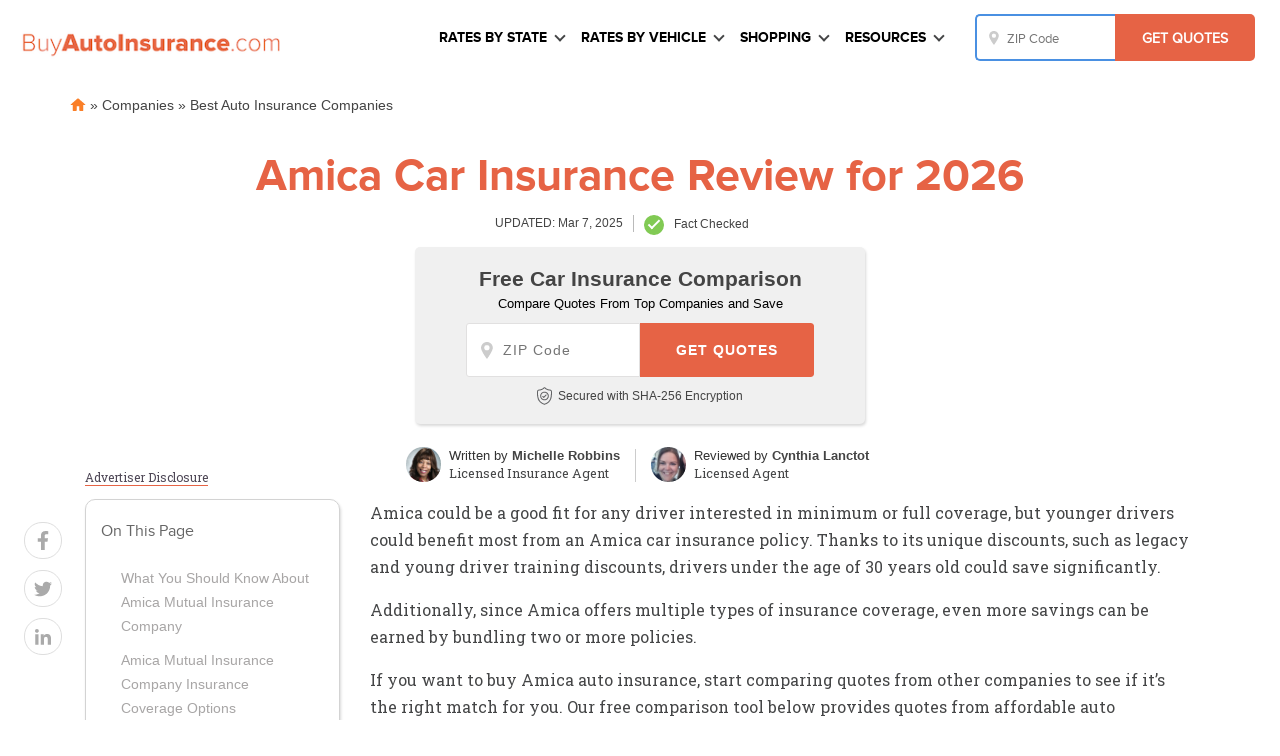

--- FILE ---
content_type: text/html; charset=UTF-8
request_url: https://www.buyautoinsurance.com/companies/amica-car-insurance-review/
body_size: 52435
content:
<!doctype html>
<html dir="ltr" lang="en-US" prefix="og: https://ogp.me/ns#">
<head><meta charset="UTF-8"><script>if(navigator.userAgent.match(/MSIE|Internet Explorer/i)||navigator.userAgent.match(/Trident\/7\..*?rv:11/i)){var href=document.location.href;if(!href.match(/[?&]nowprocket/)){if(href.indexOf("?")==-1){if(href.indexOf("#")==-1){document.location.href=href+"?nowprocket=1"}else{document.location.href=href.replace("#","?nowprocket=1#")}}else{if(href.indexOf("#")==-1){document.location.href=href+"&nowprocket=1"}else{document.location.href=href.replace("#","&nowprocket=1#")}}}}</script><script>(()=>{class RocketLazyLoadScripts{constructor(){this.v="2.0.2",this.userEvents=["keydown","keyup","mousedown","mouseup","mousemove","mouseover","mouseenter","mouseout","mouseleave","touchmove","touchstart","touchend","touchcancel","wheel","click","dblclick","input","visibilitychange"],this.attributeEvents=["onblur","onclick","oncontextmenu","ondblclick","onfocus","onmousedown","onmouseenter","onmouseleave","onmousemove","onmouseout","onmouseover","onmouseup","onmousewheel","onscroll","onsubmit"]}async t(){this.i(),this.o(),/iP(ad|hone)/.test(navigator.userAgent)&&this.h(),this.u(),this.l(this),this.m(),this.k(this),this.p(this),this._(),await Promise.all([this.R(),this.L()]),this.lastBreath=Date.now(),this.S(this),this.P(),this.D(),this.O(),this.M(),await this.C(this.delayedScripts.normal),await this.C(this.delayedScripts.defer),await this.C(this.delayedScripts.async),this.T("domReady"),await this.F(),await this.j(),await this.I(),this.T("windowLoad"),await this.A(),window.dispatchEvent(new Event("rocket-allScriptsLoaded")),this.everythingLoaded=!0,this.lastTouchEnd&&await new Promise((t=>setTimeout(t,500-Date.now()+this.lastTouchEnd))),this.H(),this.T("all"),this.U(),this.W()}i(){this.CSPIssue=sessionStorage.getItem("rocketCSPIssue"),document.addEventListener("securitypolicyviolation",(t=>{this.CSPIssue||"script-src-elem"!==t.violatedDirective||"data"!==t.blockedURI||(this.CSPIssue=!0,sessionStorage.setItem("rocketCSPIssue",!0))}),{isRocket:!0})}o(){window.addEventListener("pageshow",(t=>{this.persisted=t.persisted,this.realWindowLoadedFired=!0}),{isRocket:!0}),window.addEventListener("pagehide",(()=>{this.onFirstUserAction=null}),{isRocket:!0})}h(){let t;function e(e){t=e}window.addEventListener("touchstart",e,{isRocket:!0}),window.addEventListener("touchend",(function i(o){Math.abs(o.changedTouches[0].pageX-t.changedTouches[0].pageX)<10&&Math.abs(o.changedTouches[0].pageY-t.changedTouches[0].pageY)<10&&o.timeStamp-t.timeStamp<200&&(o.target.dispatchEvent(new PointerEvent("click",{target:o.target,bubbles:!0,cancelable:!0})),event.preventDefault(),window.removeEventListener("touchstart",e,{isRocket:!0}),window.removeEventListener("touchend",i,{isRocket:!0}))}),{isRocket:!0})}q(t){this.userActionTriggered||("mousemove"!==t.type||this.firstMousemoveIgnored?"keyup"===t.type||"mouseover"===t.type||"mouseout"===t.type||(this.userActionTriggered=!0,this.onFirstUserAction&&this.onFirstUserAction()):this.firstMousemoveIgnored=!0),"click"===t.type&&t.preventDefault(),this.savedUserEvents.length>0&&(t.stopPropagation(),t.stopImmediatePropagation()),"touchstart"===this.lastEvent&&"touchend"===t.type&&(this.lastTouchEnd=Date.now()),"click"===t.type&&(this.lastTouchEnd=0),this.lastEvent=t.type,this.savedUserEvents.push(t)}u(){this.savedUserEvents=[],this.userEventHandler=this.q.bind(this),this.userEvents.forEach((t=>window.addEventListener(t,this.userEventHandler,{passive:!1,isRocket:!0})))}U(){this.userEvents.forEach((t=>window.removeEventListener(t,this.userEventHandler,{passive:!1,isRocket:!0}))),this.savedUserEvents.forEach((t=>{t.target.dispatchEvent(new window[t.constructor.name](t.type,t))}))}m(){this.eventsMutationObserver=new MutationObserver((t=>{const e="return false";for(const i of t){if("attributes"===i.type){const t=i.target.getAttribute(i.attributeName);t&&t!==e&&(i.target.setAttribute("data-rocket-"+i.attributeName,t),i.target.setAttribute(i.attributeName,e))}"childList"===i.type&&i.addedNodes.forEach((t=>{if(t.nodeType===Node.ELEMENT_NODE)for(const i of t.attributes)this.attributeEvents.includes(i.name)&&i.value&&""!==i.value&&(t.setAttribute("data-rocket-"+i.name,i.value),t.setAttribute(i.name,e))}))}})),this.eventsMutationObserver.observe(document,{subtree:!0,childList:!0,attributeFilter:this.attributeEvents})}H(){this.eventsMutationObserver.disconnect(),this.attributeEvents.forEach((t=>{document.querySelectorAll("[data-rocket-"+t+"]").forEach((e=>{e.setAttribute(t,e.getAttribute("data-rocket-"+t)),e.removeAttribute("data-rocket-"+t)}))}))}k(t){Object.defineProperty(HTMLElement.prototype,"onclick",{get(){return this.rocketonclick},set(e){this.rocketonclick=e,this.setAttribute(t.everythingLoaded?"onclick":"data-rocket-onclick","this.rocketonclick(event)")}})}S(t){function e(e,i){let o=e[i];e[i]=null,Object.defineProperty(e,i,{get:()=>o,set(s){t.everythingLoaded?o=s:e["rocket"+i]=o=s}})}e(document,"onreadystatechange"),e(window,"onload"),e(window,"onpageshow");try{Object.defineProperty(document,"readyState",{get:()=>t.rocketReadyState,set(e){t.rocketReadyState=e},configurable:!0}),document.readyState="loading"}catch(t){console.log("WPRocket DJE readyState conflict, bypassing")}}l(t){this.originalAddEventListener=EventTarget.prototype.addEventListener,this.originalRemoveEventListener=EventTarget.prototype.removeEventListener,this.savedEventListeners=[],EventTarget.prototype.addEventListener=function(e,i,o){o&&o.isRocket||!t.B(e,this)&&!t.userEvents.includes(e)||t.B(e,this)&&!t.userActionTriggered||e.startsWith("rocket-")?t.originalAddEventListener.call(this,e,i,o):t.savedEventListeners.push({target:this,remove:!1,type:e,func:i,options:o})},EventTarget.prototype.removeEventListener=function(e,i,o){o&&o.isRocket||!t.B(e,this)&&!t.userEvents.includes(e)||t.B(e,this)&&!t.userActionTriggered||e.startsWith("rocket-")?t.originalRemoveEventListener.call(this,e,i,o):t.savedEventListeners.push({target:this,remove:!0,type:e,func:i,options:o})}}T(t){"all"===t&&(EventTarget.prototype.addEventListener=this.originalAddEventListener,EventTarget.prototype.removeEventListener=this.originalRemoveEventListener),this.savedEventListeners=this.savedEventListeners.filter((e=>{let i=e.type,o=e.target||window;return"domReady"===t&&"DOMContentLoaded"!==i&&"readystatechange"!==i||("windowLoad"===t&&"load"!==i&&"readystatechange"!==i&&"pageshow"!==i||(this.B(i,o)&&(i="rocket-"+i),e.remove?o.removeEventListener(i,e.func,e.options):o.addEventListener(i,e.func,e.options),!1))}))}p(t){let e;function i(e){return t.everythingLoaded?e:e.split(" ").map((t=>"load"===t||t.startsWith("load.")?"rocket-jquery-load":t)).join(" ")}function o(o){function s(e){const s=o.fn[e];o.fn[e]=o.fn.init.prototype[e]=function(){return this[0]===window&&t.userActionTriggered&&("string"==typeof arguments[0]||arguments[0]instanceof String?arguments[0]=i(arguments[0]):"object"==typeof arguments[0]&&Object.keys(arguments[0]).forEach((t=>{const e=arguments[0][t];delete arguments[0][t],arguments[0][i(t)]=e}))),s.apply(this,arguments),this}}if(o&&o.fn&&!t.allJQueries.includes(o)){const e={DOMContentLoaded:[],"rocket-DOMContentLoaded":[]};for(const t in e)document.addEventListener(t,(()=>{e[t].forEach((t=>t()))}),{isRocket:!0});o.fn.ready=o.fn.init.prototype.ready=function(i){function s(){parseInt(o.fn.jquery)>2?setTimeout((()=>i.bind(document)(o))):i.bind(document)(o)}return t.realDomReadyFired?!t.userActionTriggered||t.fauxDomReadyFired?s():e["rocket-DOMContentLoaded"].push(s):e.DOMContentLoaded.push(s),o([])},s("on"),s("one"),s("off"),t.allJQueries.push(o)}e=o}t.allJQueries=[],o(window.jQuery),Object.defineProperty(window,"jQuery",{get:()=>e,set(t){o(t)}})}P(){const t=new Map;document.write=document.writeln=function(e){const i=document.currentScript,o=document.createRange(),s=i.parentElement;let n=t.get(i);void 0===n&&(n=i.nextSibling,t.set(i,n));const a=document.createDocumentFragment();o.setStart(a,0),a.appendChild(o.createContextualFragment(e)),s.insertBefore(a,n)}}async R(){return new Promise((t=>{this.userActionTriggered?t():this.onFirstUserAction=t}))}async L(){return new Promise((t=>{document.addEventListener("DOMContentLoaded",(()=>{this.realDomReadyFired=!0,t()}),{isRocket:!0})}))}async I(){return this.realWindowLoadedFired?Promise.resolve():new Promise((t=>{window.addEventListener("load",t,{isRocket:!0})}))}M(){this.pendingScripts=[];this.scriptsMutationObserver=new MutationObserver((t=>{for(const e of t)e.addedNodes.forEach((t=>{"SCRIPT"!==t.tagName||t.noModule||t.isWPRocket||this.pendingScripts.push({script:t,promise:new Promise((e=>{const i=()=>{const i=this.pendingScripts.findIndex((e=>e.script===t));i>=0&&this.pendingScripts.splice(i,1),e()};t.addEventListener("load",i,{isRocket:!0}),t.addEventListener("error",i,{isRocket:!0}),setTimeout(i,1e3)}))})}))})),this.scriptsMutationObserver.observe(document,{childList:!0,subtree:!0})}async j(){await this.J(),this.pendingScripts.length?(await this.pendingScripts[0].promise,await this.j()):this.scriptsMutationObserver.disconnect()}D(){this.delayedScripts={normal:[],async:[],defer:[]},document.querySelectorAll("script[type$=rocketlazyloadscript]").forEach((t=>{t.hasAttribute("data-rocket-src")?t.hasAttribute("async")&&!1!==t.async?this.delayedScripts.async.push(t):t.hasAttribute("defer")&&!1!==t.defer||"module"===t.getAttribute("data-rocket-type")?this.delayedScripts.defer.push(t):this.delayedScripts.normal.push(t):this.delayedScripts.normal.push(t)}))}async _(){await this.L();let t=[];document.querySelectorAll("script[type$=rocketlazyloadscript][data-rocket-src]").forEach((e=>{let i=e.getAttribute("data-rocket-src");if(i&&!i.startsWith("data:")){i.startsWith("//")&&(i=location.protocol+i);try{const o=new URL(i).origin;o!==location.origin&&t.push({src:o,crossOrigin:e.crossOrigin||"module"===e.getAttribute("data-rocket-type")})}catch(t){}}})),t=[...new Map(t.map((t=>[JSON.stringify(t),t]))).values()],this.N(t,"preconnect")}async $(t){if(await this.G(),!0!==t.noModule||!("noModule"in HTMLScriptElement.prototype))return new Promise((e=>{let i;function o(){(i||t).setAttribute("data-rocket-status","executed"),e()}try{if(navigator.userAgent.includes("Firefox/")||""===navigator.vendor||this.CSPIssue)i=document.createElement("script"),[...t.attributes].forEach((t=>{let e=t.nodeName;"type"!==e&&("data-rocket-type"===e&&(e="type"),"data-rocket-src"===e&&(e="src"),i.setAttribute(e,t.nodeValue))})),t.text&&(i.text=t.text),t.nonce&&(i.nonce=t.nonce),i.hasAttribute("src")?(i.addEventListener("load",o,{isRocket:!0}),i.addEventListener("error",(()=>{i.setAttribute("data-rocket-status","failed-network"),e()}),{isRocket:!0}),setTimeout((()=>{i.isConnected||e()}),1)):(i.text=t.text,o()),i.isWPRocket=!0,t.parentNode.replaceChild(i,t);else{const i=t.getAttribute("data-rocket-type"),s=t.getAttribute("data-rocket-src");i?(t.type=i,t.removeAttribute("data-rocket-type")):t.removeAttribute("type"),t.addEventListener("load",o,{isRocket:!0}),t.addEventListener("error",(i=>{this.CSPIssue&&i.target.src.startsWith("data:")?(console.log("WPRocket: CSP fallback activated"),t.removeAttribute("src"),this.$(t).then(e)):(t.setAttribute("data-rocket-status","failed-network"),e())}),{isRocket:!0}),s?(t.fetchPriority="high",t.removeAttribute("data-rocket-src"),t.src=s):t.src="data:text/javascript;base64,"+window.btoa(unescape(encodeURIComponent(t.text)))}}catch(i){t.setAttribute("data-rocket-status","failed-transform"),e()}}));t.setAttribute("data-rocket-status","skipped")}async C(t){const e=t.shift();return e?(e.isConnected&&await this.$(e),this.C(t)):Promise.resolve()}O(){this.N([...this.delayedScripts.normal,...this.delayedScripts.defer,...this.delayedScripts.async],"preload")}N(t,e){this.trash=this.trash||[];let i=!0;var o=document.createDocumentFragment();t.forEach((t=>{const s=t.getAttribute&&t.getAttribute("data-rocket-src")||t.src;if(s&&!s.startsWith("data:")){const n=document.createElement("link");n.href=s,n.rel=e,"preconnect"!==e&&(n.as="script",n.fetchPriority=i?"high":"low"),t.getAttribute&&"module"===t.getAttribute("data-rocket-type")&&(n.crossOrigin=!0),t.crossOrigin&&(n.crossOrigin=t.crossOrigin),t.integrity&&(n.integrity=t.integrity),t.nonce&&(n.nonce=t.nonce),o.appendChild(n),this.trash.push(n),i=!1}})),document.head.appendChild(o)}W(){this.trash.forEach((t=>t.remove()))}async F(){try{document.readyState="interactive"}catch(t){}this.fauxDomReadyFired=!0;try{await this.G(),document.dispatchEvent(new Event("rocket-readystatechange")),await this.G(),document.rocketonreadystatechange&&document.rocketonreadystatechange(),await this.G(),document.dispatchEvent(new Event("rocket-DOMContentLoaded")),await this.G(),window.dispatchEvent(new Event("rocket-DOMContentLoaded"))}catch(t){console.error(t)}}async A(){try{document.readyState="complete"}catch(t){}try{await this.G(),document.dispatchEvent(new Event("rocket-readystatechange")),await this.G(),document.rocketonreadystatechange&&document.rocketonreadystatechange(),await this.G(),window.dispatchEvent(new Event("rocket-load")),await this.G(),window.rocketonload&&window.rocketonload(),await this.G(),this.allJQueries.forEach((t=>t(window).trigger("rocket-jquery-load"))),await this.G();const t=new Event("rocket-pageshow");t.persisted=this.persisted,window.dispatchEvent(t),await this.G(),window.rocketonpageshow&&window.rocketonpageshow({persisted:this.persisted})}catch(t){console.error(t)}}async G(){Date.now()-this.lastBreath>45&&(await this.J(),this.lastBreath=Date.now())}async J(){return document.hidden?new Promise((t=>setTimeout(t))):new Promise((t=>requestAnimationFrame(t)))}B(t,e){return e===document&&"readystatechange"===t||(e===document&&"DOMContentLoaded"===t||(e===window&&"DOMContentLoaded"===t||(e===window&&"load"===t||e===window&&"pageshow"===t)))}static run(){(new RocketLazyLoadScripts).t()}}RocketLazyLoadScripts.run()})();</script>
	
	<meta name="viewport" content="width=device-width, initial-scale=1">
	<link rel="profile" href="https://gmpg.org/xfn/11">

	<title>Amica Car Insurance Review for 2026 | BuyAutoInsurance.com</title><link rel="preload" data-rocket-preload as="style" href="https://fonts.googleapis.com/css?family=Roboto%20Slab%7CMontserrat&#038;display=swap" /><style id="" media="print" onload="this.media='all'">/* cyrillic-ext */
@font-face {
  font-family: 'Montserrat';
  font-style: normal;
  font-weight: 400;
  font-display: swap;
  src: url(/fonts.gstatic.com/s/montserrat/v31/JTUHjIg1_i6t8kCHKm4532VJOt5-QNFgpCtr6Hw0aXp-p7K4KLjztg.woff2) format('woff2');
  unicode-range: U+0460-052F, U+1C80-1C8A, U+20B4, U+2DE0-2DFF, U+A640-A69F, U+FE2E-FE2F;
}
/* cyrillic */
@font-face {
  font-family: 'Montserrat';
  font-style: normal;
  font-weight: 400;
  font-display: swap;
  src: url(/fonts.gstatic.com/s/montserrat/v31/JTUHjIg1_i6t8kCHKm4532VJOt5-QNFgpCtr6Hw9aXp-p7K4KLjztg.woff2) format('woff2');
  unicode-range: U+0301, U+0400-045F, U+0490-0491, U+04B0-04B1, U+2116;
}
/* vietnamese */
@font-face {
  font-family: 'Montserrat';
  font-style: normal;
  font-weight: 400;
  font-display: swap;
  src: url(/fonts.gstatic.com/s/montserrat/v31/JTUHjIg1_i6t8kCHKm4532VJOt5-QNFgpCtr6Hw2aXp-p7K4KLjztg.woff2) format('woff2');
  unicode-range: U+0102-0103, U+0110-0111, U+0128-0129, U+0168-0169, U+01A0-01A1, U+01AF-01B0, U+0300-0301, U+0303-0304, U+0308-0309, U+0323, U+0329, U+1EA0-1EF9, U+20AB;
}
/* latin-ext */
@font-face {
  font-family: 'Montserrat';
  font-style: normal;
  font-weight: 400;
  font-display: swap;
  src: url(/fonts.gstatic.com/s/montserrat/v31/JTUHjIg1_i6t8kCHKm4532VJOt5-QNFgpCtr6Hw3aXp-p7K4KLjztg.woff2) format('woff2');
  unicode-range: U+0100-02BA, U+02BD-02C5, U+02C7-02CC, U+02CE-02D7, U+02DD-02FF, U+0304, U+0308, U+0329, U+1D00-1DBF, U+1E00-1E9F, U+1EF2-1EFF, U+2020, U+20A0-20AB, U+20AD-20C0, U+2113, U+2C60-2C7F, U+A720-A7FF;
}
/* latin */
@font-face {
  font-family: 'Montserrat';
  font-style: normal;
  font-weight: 400;
  font-display: swap;
  src: url(/fonts.gstatic.com/s/montserrat/v31/JTUHjIg1_i6t8kCHKm4532VJOt5-QNFgpCtr6Hw5aXp-p7K4KLg.woff2) format('woff2');
  unicode-range: U+0000-00FF, U+0131, U+0152-0153, U+02BB-02BC, U+02C6, U+02DA, U+02DC, U+0304, U+0308, U+0329, U+2000-206F, U+20AC, U+2122, U+2191, U+2193, U+2212, U+2215, U+FEFF, U+FFFD;
}
/* cyrillic-ext */
@font-face {
  font-family: 'Roboto Slab';
  font-style: normal;
  font-weight: 400;
  font-display: swap;
  src: url(/fonts.gstatic.com/s/robotoslab/v36/BngbUXZYTXPIvIBgJJSb6s3BzlRRfKOFbvjojISmYmRjV9Su1caiTVo.woff2) format('woff2');
  unicode-range: U+0460-052F, U+1C80-1C8A, U+20B4, U+2DE0-2DFF, U+A640-A69F, U+FE2E-FE2F;
}
/* cyrillic */
@font-face {
  font-family: 'Roboto Slab';
  font-style: normal;
  font-weight: 400;
  font-display: swap;
  src: url(/fonts.gstatic.com/s/robotoslab/v36/BngbUXZYTXPIvIBgJJSb6s3BzlRRfKOFbvjojISma2RjV9Su1caiTVo.woff2) format('woff2');
  unicode-range: U+0301, U+0400-045F, U+0490-0491, U+04B0-04B1, U+2116;
}
/* greek-ext */
@font-face {
  font-family: 'Roboto Slab';
  font-style: normal;
  font-weight: 400;
  font-display: swap;
  src: url(/fonts.gstatic.com/s/robotoslab/v36/BngbUXZYTXPIvIBgJJSb6s3BzlRRfKOFbvjojISmY2RjV9Su1caiTVo.woff2) format('woff2');
  unicode-range: U+1F00-1FFF;
}
/* greek */
@font-face {
  font-family: 'Roboto Slab';
  font-style: normal;
  font-weight: 400;
  font-display: swap;
  src: url(/fonts.gstatic.com/s/robotoslab/v36/BngbUXZYTXPIvIBgJJSb6s3BzlRRfKOFbvjojISmbGRjV9Su1caiTVo.woff2) format('woff2');
  unicode-range: U+0370-0377, U+037A-037F, U+0384-038A, U+038C, U+038E-03A1, U+03A3-03FF;
}
/* vietnamese */
@font-face {
  font-family: 'Roboto Slab';
  font-style: normal;
  font-weight: 400;
  font-display: swap;
  src: url(/fonts.gstatic.com/s/robotoslab/v36/BngbUXZYTXPIvIBgJJSb6s3BzlRRfKOFbvjojISmYGRjV9Su1caiTVo.woff2) format('woff2');
  unicode-range: U+0102-0103, U+0110-0111, U+0128-0129, U+0168-0169, U+01A0-01A1, U+01AF-01B0, U+0300-0301, U+0303-0304, U+0308-0309, U+0323, U+0329, U+1EA0-1EF9, U+20AB;
}
/* latin-ext */
@font-face {
  font-family: 'Roboto Slab';
  font-style: normal;
  font-weight: 400;
  font-display: swap;
  src: url(/fonts.gstatic.com/s/robotoslab/v36/BngbUXZYTXPIvIBgJJSb6s3BzlRRfKOFbvjojISmYWRjV9Su1caiTVo.woff2) format('woff2');
  unicode-range: U+0100-02BA, U+02BD-02C5, U+02C7-02CC, U+02CE-02D7, U+02DD-02FF, U+0304, U+0308, U+0329, U+1D00-1DBF, U+1E00-1E9F, U+1EF2-1EFF, U+2020, U+20A0-20AB, U+20AD-20C0, U+2113, U+2C60-2C7F, U+A720-A7FF;
}
/* latin */
@font-face {
  font-family: 'Roboto Slab';
  font-style: normal;
  font-weight: 400;
  font-display: swap;
  src: url(/fonts.gstatic.com/s/robotoslab/v36/BngbUXZYTXPIvIBgJJSb6s3BzlRRfKOFbvjojISmb2RjV9Su1cai.woff2) format('woff2');
  unicode-range: U+0000-00FF, U+0131, U+0152-0153, U+02BB-02BC, U+02C6, U+02DA, U+02DC, U+0304, U+0308, U+0329, U+2000-206F, U+20AC, U+2122, U+2191, U+2193, U+2212, U+2215, U+FEFF, U+FFFD;
}
</style><noscript><link rel="stylesheet" href="https://fonts.googleapis.com/css?family=Roboto%20Slab%7CMontserrat&#038;display=swap" /></noscript>
	<style>img:is([sizes="auto" i], [sizes^="auto," i]) { contain-intrinsic-size: 3000px 1500px }</style>
	
		<!-- All in One SEO Pro 4.8.6 - aioseo.com -->
	<meta name="description" content="Amica car insurance tends to be more expensive than the competition, but the company has great customer service. Learn more here." />
	<meta name="robots" content="max-snippet:-1, max-image-preview:large, max-video-preview:-1" />
	<meta name="author" content="Meggan McCain"/>
	<link rel="canonical" href="https://www.buyautoinsurance.com/companies/amica-car-insurance-review/" />
	<meta name="generator" content="All in One SEO Pro (AIOSEO) 4.8.6" />
		<meta property="og:locale" content="en_US" />
		<meta property="og:site_name" content="BuyAutoInsurance.com | Compare prices and buy auto insurance online." />
		<meta property="og:type" content="article" />
		<meta property="og:title" content="Amica Car Insurance Review for 2026 | BuyAutoInsurance.com" />
		<meta property="og:description" content="Amica car insurance tends to be more expensive than the competition, but the company has great customer service. Learn more here." />
		<meta property="og:url" content="https://www.buyautoinsurance.com/companies/amica-car-insurance-review/" />
		<meta property="og:image" content="https://www.buyautoinsurance.com/wp-content/uploads/2021/04/bai-site-logo.png" />
		<meta property="og:image:secure_url" content="https://www.buyautoinsurance.com/wp-content/uploads/2021/04/bai-site-logo.png" />
		<meta property="article:published_time" content="2022-11-12T16:13:41+00:00" />
		<meta property="article:modified_time" content="2025-03-07T23:48:37+00:00" />
		<script type="application/ld+json" class="aioseo-schema">
			{"@context":"https:\/\/schema.org","@graph":[{"@type":"BreadcrumbList","@id":"https:\/\/www.buyautoinsurance.com\/companies\/amica-car-insurance-review\/#breadcrumblist","itemListElement":[{"@type":"ListItem","@id":"https:\/\/www.buyautoinsurance.com#listItem","position":1,"name":"Home","item":"https:\/\/www.buyautoinsurance.com","nextItem":{"@type":"ListItem","@id":"https:\/\/www.buyautoinsurance.com\/companies\/#listItem","name":"Companies"}},{"@type":"ListItem","@id":"https:\/\/www.buyautoinsurance.com\/companies\/#listItem","position":2,"name":"Companies","item":"https:\/\/www.buyautoinsurance.com\/companies\/","nextItem":{"@type":"ListItem","@id":"https:\/\/www.buyautoinsurance.com\/best-auto-insurance\/#listItem","name":"Best Auto Insurance Companies"},"previousItem":{"@type":"ListItem","@id":"https:\/\/www.buyautoinsurance.com#listItem","name":"Home"}},{"@type":"ListItem","@id":"https:\/\/www.buyautoinsurance.com\/best-auto-insurance\/#listItem","position":3,"name":"Best Auto Insurance Companies","previousItem":{"@type":"ListItem","@id":"https:\/\/www.buyautoinsurance.com\/companies\/#listItem","name":"Companies"}}]},{"@type":"Organization","@id":"https:\/\/www.buyautoinsurance.com\/#organization","name":"BuyAutoInsurance.com","description":"Compare prices and buy auto insurance online.","url":"https:\/\/www.buyautoinsurance.com\/","telephone":"+18889012784","logo":{"@type":"ImageObject","url":"https:\/\/www.buyautoinsurance.com\/wp-content\/uploads\/2020\/12\/95f8c6e5-screen-shot-2020-12-04-at-1.26.47-pm.png","@id":"https:\/\/www.buyautoinsurance.com\/companies\/amica-car-insurance-review\/#organizationLogo","width":732,"height":142,"caption":"BuyAutoInsurance.com"},"image":{"@id":"https:\/\/www.buyautoinsurance.com\/companies\/amica-car-insurance-review\/#organizationLogo"},"sameAs":["https:\/\/twitter.com\/BuyAutoInsure","https:\/\/www.instagram.com\/buyautoinsurance\/"]},{"@type":"Person","@id":"https:\/\/www.buyautoinsurance.com\/author\/meggan-mccain360quoteteam-com\/#author","url":"https:\/\/www.buyautoinsurance.com\/author\/meggan-mccain360quoteteam-com\/","name":"Meggan McCain","image":{"@type":"ImageObject","@id":"https:\/\/www.buyautoinsurance.com\/companies\/amica-car-insurance-review\/#authorImage","url":"https:\/\/secure.gravatar.com\/avatar\/befc3b6522a14ffc33e6df323a817d66600781d41105b18405f1671487e1cf73?s=96&d=mm&r=g","width":96,"height":96,"caption":"Meggan McCain"}},{"@type":"WebPage","@id":"https:\/\/www.buyautoinsurance.com\/companies\/amica-car-insurance-review\/#webpage","url":"https:\/\/www.buyautoinsurance.com\/companies\/amica-car-insurance-review\/","name":"Amica Car Insurance Review for 2026 | BuyAutoInsurance.com","description":"Amica car insurance tends to be more expensive than the competition, but the company has great customer service. Learn more here.","inLanguage":"en-US","isPartOf":{"@id":"https:\/\/www.buyautoinsurance.com\/#website"},"breadcrumb":{"@id":"https:\/\/www.buyautoinsurance.com\/companies\/amica-car-insurance-review\/#breadcrumblist"},"author":{"@id":"https:\/\/www.buyautoinsurance.com\/author\/meggan-mccain360quoteteam-com\/#author"},"creator":{"@id":"https:\/\/www.buyautoinsurance.com\/author\/meggan-mccain360quoteteam-com\/#author"},"datePublished":"2022-11-12T09:13:41-07:00","dateModified":"2025-03-07T16:48:37-07:00"},{"@type":"WebSite","@id":"https:\/\/www.buyautoinsurance.com\/#website","url":"https:\/\/www.buyautoinsurance.com\/","name":"BuyAutoInsurance.com","description":"Compare prices and buy auto insurance online.","inLanguage":"en-US","publisher":{"@id":"https:\/\/www.buyautoinsurance.com\/#organization"}}]}
		</script>
		<!-- All in One SEO Pro -->

<link rel='dns-prefetch' href='//www.google.com' />
<link rel='dns-prefetch' href='//ajax.googleapis.com' />
<link rel='dns-prefetch' href='//cdnjs.cloudflare.com' />
<link rel='dns-prefetch' href='//fonts.googleapis.com' />
<link href='https://fonts.gstatic.com' crossorigin rel='preconnect' />
<link rel="alternate" type="application/rss+xml" title="BuyAutoInsurance.com &raquo; Feed" href="https://www.buyautoinsurance.com/feed/" />
<link rel="alternate" type="application/rss+xml" title="BuyAutoInsurance.com &raquo; Comments Feed" href="https://www.buyautoinsurance.com/comments/feed/" />
<style id='classic-theme-styles-inline-css'>
/*! This file is auto-generated */
.wp-block-button__link{color:#fff;background-color:#32373c;border-radius:9999px;box-shadow:none;text-decoration:none;padding:calc(.667em + 2px) calc(1.333em + 2px);font-size:1.125em}.wp-block-file__button{background:#32373c;color:#fff;text-decoration:none}
</style>
<style id='global-styles-inline-css'>
:root{--wp--preset--aspect-ratio--square: 1;--wp--preset--aspect-ratio--4-3: 4/3;--wp--preset--aspect-ratio--3-4: 3/4;--wp--preset--aspect-ratio--3-2: 3/2;--wp--preset--aspect-ratio--2-3: 2/3;--wp--preset--aspect-ratio--16-9: 16/9;--wp--preset--aspect-ratio--9-16: 9/16;--wp--preset--color--black: #000000;--wp--preset--color--cyan-bluish-gray: #abb8c3;--wp--preset--color--white: #ffffff;--wp--preset--color--pale-pink: #f78da7;--wp--preset--color--vivid-red: #cf2e2e;--wp--preset--color--luminous-vivid-orange: #ff6900;--wp--preset--color--luminous-vivid-amber: #fcb900;--wp--preset--color--light-green-cyan: #7bdcb5;--wp--preset--color--vivid-green-cyan: #00d084;--wp--preset--color--pale-cyan-blue: #8ed1fc;--wp--preset--color--vivid-cyan-blue: #0693e3;--wp--preset--color--vivid-purple: #9b51e0;--wp--preset--gradient--vivid-cyan-blue-to-vivid-purple: linear-gradient(135deg,rgba(6,147,227,1) 0%,rgb(155,81,224) 100%);--wp--preset--gradient--light-green-cyan-to-vivid-green-cyan: linear-gradient(135deg,rgb(122,220,180) 0%,rgb(0,208,130) 100%);--wp--preset--gradient--luminous-vivid-amber-to-luminous-vivid-orange: linear-gradient(135deg,rgba(252,185,0,1) 0%,rgba(255,105,0,1) 100%);--wp--preset--gradient--luminous-vivid-orange-to-vivid-red: linear-gradient(135deg,rgba(255,105,0,1) 0%,rgb(207,46,46) 100%);--wp--preset--gradient--very-light-gray-to-cyan-bluish-gray: linear-gradient(135deg,rgb(238,238,238) 0%,rgb(169,184,195) 100%);--wp--preset--gradient--cool-to-warm-spectrum: linear-gradient(135deg,rgb(74,234,220) 0%,rgb(151,120,209) 20%,rgb(207,42,186) 40%,rgb(238,44,130) 60%,rgb(251,105,98) 80%,rgb(254,248,76) 100%);--wp--preset--gradient--blush-light-purple: linear-gradient(135deg,rgb(255,206,236) 0%,rgb(152,150,240) 100%);--wp--preset--gradient--blush-bordeaux: linear-gradient(135deg,rgb(254,205,165) 0%,rgb(254,45,45) 50%,rgb(107,0,62) 100%);--wp--preset--gradient--luminous-dusk: linear-gradient(135deg,rgb(255,203,112) 0%,rgb(199,81,192) 50%,rgb(65,88,208) 100%);--wp--preset--gradient--pale-ocean: linear-gradient(135deg,rgb(255,245,203) 0%,rgb(182,227,212) 50%,rgb(51,167,181) 100%);--wp--preset--gradient--electric-grass: linear-gradient(135deg,rgb(202,248,128) 0%,rgb(113,206,126) 100%);--wp--preset--gradient--midnight: linear-gradient(135deg,rgb(2,3,129) 0%,rgb(40,116,252) 100%);--wp--preset--font-size--small: 13px;--wp--preset--font-size--medium: 20px;--wp--preset--font-size--large: 36px;--wp--preset--font-size--x-large: 42px;--wp--preset--spacing--20: 0.44rem;--wp--preset--spacing--30: 0.67rem;--wp--preset--spacing--40: 1rem;--wp--preset--spacing--50: 1.5rem;--wp--preset--spacing--60: 2.25rem;--wp--preset--spacing--70: 3.38rem;--wp--preset--spacing--80: 5.06rem;--wp--preset--shadow--natural: 6px 6px 9px rgba(0, 0, 0, 0.2);--wp--preset--shadow--deep: 12px 12px 50px rgba(0, 0, 0, 0.4);--wp--preset--shadow--sharp: 6px 6px 0px rgba(0, 0, 0, 0.2);--wp--preset--shadow--outlined: 6px 6px 0px -3px rgba(255, 255, 255, 1), 6px 6px rgba(0, 0, 0, 1);--wp--preset--shadow--crisp: 6px 6px 0px rgba(0, 0, 0, 1);}:where(.is-layout-flex){gap: 0.5em;}:where(.is-layout-grid){gap: 0.5em;}body .is-layout-flex{display: flex;}.is-layout-flex{flex-wrap: wrap;align-items: center;}.is-layout-flex > :is(*, div){margin: 0;}body .is-layout-grid{display: grid;}.is-layout-grid > :is(*, div){margin: 0;}:where(.wp-block-columns.is-layout-flex){gap: 2em;}:where(.wp-block-columns.is-layout-grid){gap: 2em;}:where(.wp-block-post-template.is-layout-flex){gap: 1.25em;}:where(.wp-block-post-template.is-layout-grid){gap: 1.25em;}.has-black-color{color: var(--wp--preset--color--black) !important;}.has-cyan-bluish-gray-color{color: var(--wp--preset--color--cyan-bluish-gray) !important;}.has-white-color{color: var(--wp--preset--color--white) !important;}.has-pale-pink-color{color: var(--wp--preset--color--pale-pink) !important;}.has-vivid-red-color{color: var(--wp--preset--color--vivid-red) !important;}.has-luminous-vivid-orange-color{color: var(--wp--preset--color--luminous-vivid-orange) !important;}.has-luminous-vivid-amber-color{color: var(--wp--preset--color--luminous-vivid-amber) !important;}.has-light-green-cyan-color{color: var(--wp--preset--color--light-green-cyan) !important;}.has-vivid-green-cyan-color{color: var(--wp--preset--color--vivid-green-cyan) !important;}.has-pale-cyan-blue-color{color: var(--wp--preset--color--pale-cyan-blue) !important;}.has-vivid-cyan-blue-color{color: var(--wp--preset--color--vivid-cyan-blue) !important;}.has-vivid-purple-color{color: var(--wp--preset--color--vivid-purple) !important;}.has-black-background-color{background-color: var(--wp--preset--color--black) !important;}.has-cyan-bluish-gray-background-color{background-color: var(--wp--preset--color--cyan-bluish-gray) !important;}.has-white-background-color{background-color: var(--wp--preset--color--white) !important;}.has-pale-pink-background-color{background-color: var(--wp--preset--color--pale-pink) !important;}.has-vivid-red-background-color{background-color: var(--wp--preset--color--vivid-red) !important;}.has-luminous-vivid-orange-background-color{background-color: var(--wp--preset--color--luminous-vivid-orange) !important;}.has-luminous-vivid-amber-background-color{background-color: var(--wp--preset--color--luminous-vivid-amber) !important;}.has-light-green-cyan-background-color{background-color: var(--wp--preset--color--light-green-cyan) !important;}.has-vivid-green-cyan-background-color{background-color: var(--wp--preset--color--vivid-green-cyan) !important;}.has-pale-cyan-blue-background-color{background-color: var(--wp--preset--color--pale-cyan-blue) !important;}.has-vivid-cyan-blue-background-color{background-color: var(--wp--preset--color--vivid-cyan-blue) !important;}.has-vivid-purple-background-color{background-color: var(--wp--preset--color--vivid-purple) !important;}.has-black-border-color{border-color: var(--wp--preset--color--black) !important;}.has-cyan-bluish-gray-border-color{border-color: var(--wp--preset--color--cyan-bluish-gray) !important;}.has-white-border-color{border-color: var(--wp--preset--color--white) !important;}.has-pale-pink-border-color{border-color: var(--wp--preset--color--pale-pink) !important;}.has-vivid-red-border-color{border-color: var(--wp--preset--color--vivid-red) !important;}.has-luminous-vivid-orange-border-color{border-color: var(--wp--preset--color--luminous-vivid-orange) !important;}.has-luminous-vivid-amber-border-color{border-color: var(--wp--preset--color--luminous-vivid-amber) !important;}.has-light-green-cyan-border-color{border-color: var(--wp--preset--color--light-green-cyan) !important;}.has-vivid-green-cyan-border-color{border-color: var(--wp--preset--color--vivid-green-cyan) !important;}.has-pale-cyan-blue-border-color{border-color: var(--wp--preset--color--pale-cyan-blue) !important;}.has-vivid-cyan-blue-border-color{border-color: var(--wp--preset--color--vivid-cyan-blue) !important;}.has-vivid-purple-border-color{border-color: var(--wp--preset--color--vivid-purple) !important;}.has-vivid-cyan-blue-to-vivid-purple-gradient-background{background: var(--wp--preset--gradient--vivid-cyan-blue-to-vivid-purple) !important;}.has-light-green-cyan-to-vivid-green-cyan-gradient-background{background: var(--wp--preset--gradient--light-green-cyan-to-vivid-green-cyan) !important;}.has-luminous-vivid-amber-to-luminous-vivid-orange-gradient-background{background: var(--wp--preset--gradient--luminous-vivid-amber-to-luminous-vivid-orange) !important;}.has-luminous-vivid-orange-to-vivid-red-gradient-background{background: var(--wp--preset--gradient--luminous-vivid-orange-to-vivid-red) !important;}.has-very-light-gray-to-cyan-bluish-gray-gradient-background{background: var(--wp--preset--gradient--very-light-gray-to-cyan-bluish-gray) !important;}.has-cool-to-warm-spectrum-gradient-background{background: var(--wp--preset--gradient--cool-to-warm-spectrum) !important;}.has-blush-light-purple-gradient-background{background: var(--wp--preset--gradient--blush-light-purple) !important;}.has-blush-bordeaux-gradient-background{background: var(--wp--preset--gradient--blush-bordeaux) !important;}.has-luminous-dusk-gradient-background{background: var(--wp--preset--gradient--luminous-dusk) !important;}.has-pale-ocean-gradient-background{background: var(--wp--preset--gradient--pale-ocean) !important;}.has-electric-grass-gradient-background{background: var(--wp--preset--gradient--electric-grass) !important;}.has-midnight-gradient-background{background: var(--wp--preset--gradient--midnight) !important;}.has-small-font-size{font-size: var(--wp--preset--font-size--small) !important;}.has-medium-font-size{font-size: var(--wp--preset--font-size--medium) !important;}.has-large-font-size{font-size: var(--wp--preset--font-size--large) !important;}.has-x-large-font-size{font-size: var(--wp--preset--font-size--x-large) !important;}
:where(.wp-block-post-template.is-layout-flex){gap: 1.25em;}:where(.wp-block-post-template.is-layout-grid){gap: 1.25em;}
:where(.wp-block-columns.is-layout-flex){gap: 2em;}:where(.wp-block-columns.is-layout-grid){gap: 2em;}
:root :where(.wp-block-pullquote){font-size: 1.5em;line-height: 1.6;}
</style>
<link data-minify="1" rel='stylesheet' id='quotes-css' href='https://www.buyautoinsurance.com/wp-content/cache/min/1/wp-content/plugins/leads-master/assets/styles.css?ver=1763501066' media='all' />
<link data-minify="1" rel='stylesheet' id=' tlite-css' href='https://www.buyautoinsurance.com/wp-content/cache/min/1/wp-content/plugins/leads-master/assets/tlite.css?ver=1763501066' media='all' />
<link rel='stylesheet' id='ez-toc-css' href='https://www.buyautoinsurance.com/wp-content/plugins/easy-table-of-contents/assets/css/screen.min.css?ver=2.0.63' media='all' />
<link data-minify="1" rel='stylesheet' id='megamenu-css' href='https://www.buyautoinsurance.com/wp-content/cache/min/1/wp-content/uploads/maxmegamenu/style.css?ver=1763501066' media='all' />

<link data-minify="1" rel='stylesheet' id='buyautoinsurance-css' href='https://www.buyautoinsurance.com/wp-content/cache/min/1/wp-content/themes/buyautoinsurance/css/buyautoins.css?ver=1763501066' media='all' />
<link data-minify="1" rel='stylesheet' id='phoenix-style-css' href='https://www.buyautoinsurance.com/wp-content/cache/min/1/wp-content/themes/buyautoinsurance/style.css?ver=1763501066' media='all' />
<link rel='stylesheet' id='bootstrap-css' href='https://www.buyautoinsurance.com/wp-content/themes/phoenix/css/bootstrap.min.css?ver=3.4.1' media='all' />
<link data-minify="1" rel='stylesheet' id='phoenix-css' href='https://www.buyautoinsurance.com/wp-content/cache/min/1/wp-content/themes/phoenix/css/phoenix.css?ver=1763501066' media='all' />

<link data-minify="1" rel='stylesheet' id='tablepress-default-css' href='https://www.buyautoinsurance.com/wp-content/cache/min/1/wp-content/plugins/tablepress-premium/css/build/default.css?ver=1763501085' media='all' />
<link data-minify="1" rel='stylesheet' id='tablepress-datatables-buttons-css' href='https://www.buyautoinsurance.com/wp-content/cache/min/1/wp-content/plugins/tablepress-premium/modules/css/build/datatables.buttons.css?ver=1763501066' media='all' />
<link data-minify="1" rel='stylesheet' id='tablepress-datatables-columnfilterwidgets-css' href='https://www.buyautoinsurance.com/wp-content/cache/min/1/wp-content/plugins/tablepress-premium/modules/css/build/datatables.columnfilterwidgets.css?ver=1763501066' media='all' />
<link data-minify="1" rel='stylesheet' id='tablepress-datatables-fixedheader-css' href='https://www.buyautoinsurance.com/wp-content/cache/min/1/wp-content/plugins/tablepress-premium/modules/css/build/datatables.fixedheader.css?ver=1763501066' media='all' />
<link data-minify="1" rel='stylesheet' id='tablepress-datatables-fixedcolumns-css' href='https://www.buyautoinsurance.com/wp-content/cache/min/1/wp-content/plugins/tablepress-premium/modules/css/build/datatables.fixedcolumns.css?ver=1763501066' media='all' />
<link data-minify="1" rel='stylesheet' id='tablepress-datatables-scroll-buttons-css' href='https://www.buyautoinsurance.com/wp-content/cache/min/1/wp-content/plugins/tablepress-premium/modules/css/build/datatables.scroll-buttons.css?ver=1763501066' media='all' />
<link data-minify="1" rel='stylesheet' id='tablepress-datatables-serverside-processing-css' href='https://www.buyautoinsurance.com/wp-content/cache/min/1/wp-content/plugins/tablepress-premium/modules/css/build/datatables.serverside-processing.css?ver=1763501066' media='all' />
<link data-minify="1" rel='stylesheet' id='tablepress-responsive-tables-css' href='https://www.buyautoinsurance.com/wp-content/cache/min/1/wp-content/plugins/tablepress-premium/modules/css/build/responsive-tables.css?ver=1763501066' media='all' />
<script type="rocketlazyloadscript" data-rocket-src="https://www.google.com/jsapi?ver=6.8.3" id="child-chart-script-js"></script>
<link rel="https://api.w.org/" href="https://www.buyautoinsurance.com/wp-json/" /><link rel="alternate" title="JSON" type="application/json" href="https://www.buyautoinsurance.com/wp-json/wp/v2/company/153499" /><link rel="EditURI" type="application/rsd+xml" title="RSD" href="https://www.buyautoinsurance.com/xmlrpc.php?rsd" />
<meta name="generator" content="WordPress 6.8.3" />
<link rel='shortlink' href='https://www.buyautoinsurance.com/?p=153499' />
<link rel="alternate" title="oEmbed (JSON)" type="application/json+oembed" href="https://www.buyautoinsurance.com/wp-json/oembed/1.0/embed?url=https%3A%2F%2Fwww.buyautoinsurance.com%2Fcompanies%2Famica-car-insurance-review%2F" />
<link rel="alternate" title="oEmbed (XML)" type="text/xml+oembed" href="https://www.buyautoinsurance.com/wp-json/oembed/1.0/embed?url=https%3A%2F%2Fwww.buyautoinsurance.com%2Fcompanies%2Famica-car-insurance-review%2F&#038;format=xml" />
      <script type="rocketlazyloadscript">
         var QUOTE_POPUP_TYPES = new Array();
                     QUOTE_POPUP_TYPES['auto'] = true;
         
         var QUOTE_NATIVE_TYPES = new Array();
                     QUOTE_NATIVE_TYPES['auto'] = true;
               </script>
              <script type="rocketlazyloadscript">
            window.phoenix = window.phoenix || [];
            phoenix.config = {
                lifeModalFormEnabled: 'false',
                                  tablePressShowAllBtn: 'true',
                  tablePressShowAllBtnRowFix: 'false',
                                pageCategory: 'Auto Insurance Company Reviews',
            }
        </script>
        <script type="rocketlazyloadscript">(function(w,d,s,l,i){w[l]=w[l]||[];w[l].push({'gtm.start':
new Date().getTime(),event:'gtm.js'});var f=d.getElementsByTagName(s)[0],
j=d.createElement(s),dl=l!='dataLayer'?'&l='+l:'';j.async=true;j.src=
'https://www.googletagmanager.com/gtm.js?id='+i+dl;f.parentNode.insertBefore(j,f);
})(window,document,'script','dataLayer','GTM-K8ZQCZ8');</script>         <!--Customizer CSS-->
        <style type="text/css">

        main#primary .hero {
            background-image: linear-gradient(180deg, transparent 0%, transparent 0%),url(/wp-content/themes/phoenix/images/hero-default.jpg)        }
        main#primary .responsive-mda .mda-contents, #mdabottom .quote-new-360-mda .responsive-mda .mda-contents {
            background-image: linear-gradient(180deg, transparent 0%, transparent 0%), url(/wp-content/themes/aiorg/img/mda-background-pattern.svg)        }
        body #page.dark-header:not(.scrolling) header#header-primary .container .phone-header-block a { background-color:#e66345; }body #page.dark-header header#header-primary .container .phone-header-block a { border:1px solid#e66345; }body #page.dark-header.scrolling header#header-primary .container .phone-header-block a { color:#e66345; }body #page header#header-primary .container .phone-header-block a svg { fill:#e66345; }body #page header#header-primary .container .mda-modal-button .field-holder input { background-color:#e66345; }body #page header#header-primary .container nav#header-navigation #mega-menu-wrap-menu-1 #mega-menu-menu-1>li.mega-menu-item>a.mega-menu-link { color:#8e3a27; }#mega-menu-wrap-menu-1 #mega-menu-menu-1 li.mega-menu-item-has-children > a.mega-menu-link > span.mega-indicator::after { border-color:#8e3a27; }.phone-header a, .get-quotes-header a { background-color:transparent; }.phone-header a, .get-quotes-header a { color:#e66345; }.phone-header a:hover, .get-quotes-header a:hover, #page.dark-header:not(.scrolling) header .phone-header a { background-color:#e66345; }#page.dark-header:not(.scrolling) .phone-header a svg { fill:#8e3a27; }.phone-header a svg { fill:#e66345; }#page.dark-header:not(.scrolling) header .phone-header a:hover { color:#e66345; }#page.dark-header header .phone-header a:hover { background-color:#e66345; }#page.dark-header:not(.scrolling) header .phone-header a:hover svg path { fill:#e66345; }.jump-container a.button::before { background:linear-gradient(to right, #e66345, #e66345) !important; }.jump-container a.button:hover::before { background:#8e3a27!important; }main .featured-articles .featured-article-card .featured-article-button div { background-color:#e66345; }body.blog main #blog-primary-feature .inner .posts-grid .post-item .post-info .btn-wrap a:hover { background:#e66345; }body.blog main #blog-primary-feature .inner .posts-grid .post-item .post-info .btn-wrap a:hover { border:2px solid #e66345; }.quote-new-360-mda .responsive-mda .mda-contents .mda-form .field-holder input.mda-submit:hover, body #mdabottom .quote-new-360-mda .responsive-mda .mda-contents .mda-form .field-holder input.mda-submit:hover { background-color:#8e3a27 !important; }body .quote-new-360-mda .responsive-mda .mda-contents .field-holder input.mda-submit:hover, body section.alt-responsive-mda .mda-contents .field-holder input.mda-submit:hover, body header .header-mda .get-help-modal .field-holder input.mda-submit:hover { background-color:#8e3a27 !important; }body .quote-new-360-mda .responsive-mda .mda-contents .field-holder input.mda-submit, body section.alt-responsive-mda .mda-contents .field-holder input.mda-submit, body header .header-mda .get-help-modal .field-holder input.mda-submit { border-color:#e66345 !important; }body .quote-new-360-mda .responsive-mda .mda-contents .field-holder input.mda-submit:hover, body section.alt-responsive-mda .mda-contents .field-holder input.mda-submit:hover, body header .header-mda .get-help-modal .field-holder input.mda-submit:hover { border-color:#8e3a27 !important; }body main#primary .container .jump-container a.button { background-color:#e66345; }body main#primary .container .jump-container a.button:hover { background-color:#8e3a27; }body .quote-new-360-mda .responsive-mda .mda-contents .field-holder.mda-submit-field::before { background:linear-gradient(to right, #e66345, #e66345); }body .quote-new-360-mda .responsive-mda .mda-contents .field-holder input.mda-submit:hover,
                                 body section.alt-responsive-mda .mda-contents .field-holder input.mda-submit:hover,
                                 body header .header-mda .get-help-modal .field-holder input.mda-submit:hover { background-image:none!important; }body .quote-new-360-mda .responsive-mda .mda-contents .field-holder input.mda-submit,
                                 body section.alt-responsive-mda .mda-contents .field-holder input.mda-submit,
                                 body header .header-mda .get-help-modal .field-holder input.mda-submit { background-color:#e66345; }body .quote-new-360-mda .responsive-mda .mda-contents .field-holder input.mda-submit,
                                 body section.alt-responsive-mda .mda-contents .field-holder input.mda-submit,
                                 body header .header-mda .get-help-modal .field-holder input.mda-submit { background-image:linear-gradient(to right, #e66345, #e66345)!important; }main a { color:#e66345; }main a:hover { color:#e66345; }main a:visited { color:#e66345; }main a[href="#mdatop"]:hover { color:#e66345; }main .featured-articles .featured-article-card .featured-article-title h4 { color:#e66345; }.author-expert-tables .author-table td p a.author span:hover { color:#e66345; }.date-disclaimer p.advertiser-disclaimer a.disclosure-link:hover { color:#e66345; }#ez-toc-container nav ul li a:hover { color:#e66345; }.press-row .press-date-title h3 a { color:#e66345; }::selection { background-color:#e66345; }::-moz-selection { background-color:#e66345; }main a[href="#mdatop"], main a[href="#mdabottom"] { border-bottom:3px solid #e66345; }main a[href="#mdatop"]:hover, main a[href="#mdabottom"]:hover { border-bottom:3px solid #e66345; }main a:hover { border-bottom:1px solid #e66345; }.main-navigation .nav-menu .menu-item.menu-item-has-children:hover a, .main-navigation .menu .menu-item.menu-item-has-children:hover a { border-top:4px solid #e66345; }main blockquote { border-left:5px dotted #e66345; }main ul li::before { background-color:#e66345; }.main-content div.ninja_table_wrapper table tr.footable-filtering th form div.footable-filtering-search div.input-group button.btn-primary, main#primary div.main-content div.ninja_table_wrapper table tfoot tr.footable-paging td div ul.pagination li.footable-page.active a { background-color:#e66345!important; }main#primary div.main-content div.ninja_table_wrapper table tfoot tr.footable-paging td div ul.pagination li.footable-page.active a { border-color:#e66345!important; }main#primary div.main-content div.ninja_table_wrapper table tfoot tr.footable-paging td div ul.pagination li.footable-page:not(.active) a { color:#e66345!important; }#ez-toc-container nav ul li a:hover { color:#e66345!important; }.social .link { background-color:#e66345; }.social .link:hover { box-shadow:0 0 0 4px rgba(14, 110, 166, 0); }.return-to-top:hover, .category-pagination .page:hover, .category-pagination .page.active { background-color:#e66345; }.return-to-top:hover, .category-pagination .page:hover, .category-pagination .page.active { border-color:#e66345; }.return-to-top:hover, .category-pagination .page:hover { box-shadow:0 0 0 5px rgba(14, 110, 166, 0); }.wpcf7-form .checkbox label input:checked + span::before { background-color:#e66345; }.wpcf7-form .checkbox label input:checked + span::before { border-color:#e66345; }.wpcf7-form input[type="submit"] { background-color:#e66345; }.post-type-archive-company .su-box .su-box-title, .search .su-box .su-box-title { background-color:#6b84a0; }.single-company .editorial-disclaimer + .su-box .su-box-title { background-color:#6b84a0; }.review-star .review-result { background-color:#e66345; }.wp_review_comments_template #commentsAdd #respond form .comment-form-cookies-consent input:checked + label::before { border-color:#e66345; }.wp_review_comments_template #commentsAdd #respond form .comment-form-cookies-consent input:checked + label::before { background-color:#e66345; }#commentform .form-submit input[type="submit"] { background-color:#e66345; }.related-posts .related-group h4.group-active, .related-posts .related-group h4:hover { color:#e66345; }:root { --plyr-color-main:#e66345; }.plyr .plyr__control--overlaid, .plyr .plyr__control.plyr__control:hover, .plyr .plyr__control.plyr__control:focus, .plyr--video .plyr__control.plyr__tab-focus, .plyr--video .plyr__control:hover, .plyr--video .plyr__control[aria-expanded=true] { background:#e66345; }.plyr__control.plyr__tab-focus, .plyr .plyr__control.plyr__control:hover, .plyr .plyr__control.plyr__control:focus { box-shadow:0 0 0 5px rgba(14, 110, 166, 0); }.plyr input[type="range"] { color:#e66345; }main#primary.front #blurbs .blurb-column .blurb .blurb-content .blurb-image, body.page-template-fb-landing #blurbs .blurb-column .blurb .blurb-content .blurb-image { background-color:#e66345; }main#primary.front #blurbs .blurb-column .blurb .blurb-content .blurb-container h4, body.page-template-fb-landing #blurbs .blurb-column .blurb .blurb-content .blurb-container h4 { border-bottom:3px solid #e66345; }main .featured-articles .featured-article-card:hover .featured-article-title h4 { border-bottom:1px solid #e66345; }.press-row .press-date-title h3 a:hover { border-bottom:1px solid #e66345; }.author-expert-tables .author-table td p .author { border-bottom:1px solid #e66345; }.date-disclaimer .advertiser-disclaimer .disclosure-link { border-bottom:1px solid #e66345; }.state-map-wrapper svg .state a:hover path, .states-wrapper .state-wrapper .state-map a:hover svg path { fill:#e66345; }main#primary.front #blurbs .blurb-column .blurb .blurb-content .blurb-image, body.page-template-fb-landing #blurbs .blurb-column .blurb .blurb-content .blurb-image { background-color:#6b84a0; }main#primary.front #blurbs .blurb-column .blurb, body.page-template-fb-landing #blurbs .blurb-column .blurb { border-top:10px solid #6b84a0; }main#primary.front #blurbs .blurb-column .blurb .blurb-content .blurb-container h4, body.page-template-fb-landing #blurbs .blurb-column .blurb .blurb-content .blurb-container h4 { border-bottom:3px solid #6b84a0; }.su-box::before, .su-box::after, #ez-toc-container .ez-toc-title-container, .su-spoiler .su-spoiler-title { background-color:#6b84a0; }table thead th { border-bottom:3px solid#6b84a0!important; }.table-show-all-button a.button:hover { background-color:#6b84a0!important; }.gctable thead tr td, .ctrtable thead tr td, .iltable thead tr td { background-color:#6b84a0; }body #quick-tips .inner .tip-row .desc,
			 body #auto-insurance-answers .inner .accordion-col .desc,
			 body #auto-insurance-answers .inner h3,
			 body #by-state-by-type .inner .column .desc,
			 body main#primary.front h2.subhead,
			 body main#primary.site-main:not(.front) .subhead,
			 body main#primary.site-main:not(.front) h2.blog-subheader,
			 body main a.special-link,
			 body.page-id-3462 main#primary.site-main:not(.front):not(.special-post) h1,
			 body.page-id-3462 main#primary.site-main:not(.front):not(.special-post) h2.subhead { color:#6b84a0; }body #auto-insurance-answers .inner .link svg { fill:#e66345; }body .no-phone #site-navigation .menu .menu-item a:hover,
			body main#primary.site-main:not(.front) h2,
			body .tagged .col-md-4 h3 a:hover,
			body.single main#primary.site-main:not(.front):not(.special-post) h1 { color:#e66345 ; }body .quote-new-360-mda .responsive-mda .mda-contents .field-holder input.mda-submitbody .quote-new-360-mda .responsive-mda .mda-contents .field-holder input.mda-submit,
			body header .header-mda .quote-new-360-mda .responsive-mda .mda-contents .field-holder input.mda-submit { background-color:#e66345 !important; }body main#primary.site-main:not(.front) h1::after, .wpcf7 .wpcf7-form .wpcf7-list-item label span::before,
			#mobile-navigation .container.mobile-menu, body #cars-archive ul li a:hover { background-color:#e66345; }.wpcf7 .wpcf7-form .wpcf7-list-item label span::before { border-color:#e66345; }body #coverage-options .inner ul li::before, body #coverage-options .inner ul li a:hover,
			 body #auto-insurance-resources .inner .resource-col .title a:hover,
			 body #auto-insurance-answers .inner .accordion-col .title::after, body #auto-insurance-answers .inner .accordion-col .title::before,
			 body #learn-more .inner .learn-row .title a:hover,
			 body #featured-articles .row article h3 a:hover { color:#4a90e2; }body #mdatop .quote-new-360-mda .responsive-mda .mda-contents .mda-form .field-holder input.mda-zip,
			body #mdabottom .quote-new-360-mda .responsive-mda .mda-contents .mda-form .field-holder input.mda-zip,
			body #page .no-phone .header-mda .quote-new-360-mda .responsive-mda .mda-contents .mda-form .field-holder input.mda-zip,
			body #auto-insurance-answers .inner .accordion-col.active .title, body #auto-insurance-answers .inner .accordion-col.active .desc { border-color:#4a90e2; } { background-color:#4a90e2; }body #steps-info-alt, body #mdabottom, #auto-insurance-answers, #auto-insurance-resources,
			body #steps-info-alt .container .row .blurb-column::before { background-color:#f4f8fd; }body #steps-info-alt .container .row .blurb-column {
			border: 1px solid #d2dde9;
			box-shadow: 0 14px 28px rgba(11,27,110,.12);
		}body #featured-articles .row article .img-box {
			background-color: #e8674a;
		}body #featured-articles .row:nth-child(odd) article:nth-child(odd) .img-box, body #featured-articles .row:nth-child(even) article:nth-child(even) .img-box {
			background-color: #4a90e2;
		}body .tagged .col-md-4:nth-child(odd) .img-box::before {
			background-color: rgba(74,144,226,.9);
		}body .tagged .col-md-4:nth-child(even) .img-box::before {
			background-color: rgba(230,99,69,.9)
		}@media (max-width: 450px) {
			#footer-widgets .footer-widget .footer-menus #footer-right-1 {
				display: none;
			}
		}


        </style>
        <!--/Customizer CSS-->
            <style>
    @media (max-width: 550px) {
        body.single-company.fire-reviews-template #fire-reviews-hero #mdatop {
            display: block;
        }
    </style>
    <script type="application/ld+json" class="phoenix-schema">{"@context":"https://schema.org","@type":"FAQPage","mainEntity":[{"@type":"Question","name":"Is Amica expensive?","acceptedAnswer":{"@type":"Answer","text":"\nAmica\u2019s rates vary based on several factors, so all drivers will pay different rates. However, Amica auto insurance offers multiple discounts that can lower your auto insurance rates to something more affordable.\n"}},{"@type":"Question","name":"Is Amica better than GEICO?","acceptedAnswer":{"@type":"Answer","text":"\nThe cost of insurance from Amica and GEICO varies based on different factors, but Amica has higher claims satisfaction and offers more of a variety of discounts than GEICO.\n"}},{"@type":"Question","name":"Is Amica worth the money?","acceptedAnswer":{"@type":"Answer","text":"\nYes, Amica is worth the money because of the variety of unique discounts and coverage options available to its customers.\n"}},{"@type":"Question","name":"Who owns Amica?","acceptedAnswer":{"@type":"Answer","text":"\nAmica Mutual Insurance Company owns Amica Auto Insurance, but as a mutual insurance company, it is owned by the policyholders.\u00a0\n"}},{"@type":"Question","name":"What does Amica stand for?","acceptedAnswer":{"@type":"Answer","text":"\nAmica is also known as Automobile Mutual Insurance Company of America.\u00a0\n"}},{"@type":"Question","name":"What information do I need to file a claim with Amica?","acceptedAnswer":{"@type":"Answer","text":"\nTo file a claim with Amica, customers must provide the following information:\u00a0\n&nbsp;\n\nNames and addresses of involved drivers, passengers, and witnesses\nLocation of accident\nMake, model, and license plate numbers of vehicles involved\n\n&nbsp;\nOnce the claim is filed, it can be tracked online from the driver\u2019s Amica account. \n"}},{"@type":"Question","name":"How can customers contact Amica?","acceptedAnswer":{"@type":"Answer","text":"\nAmica customer service can be reached via\n&nbsp;\n\nLive Chat\nOnline contact form\nPhone at 800-242-6422\nMail at Amica Mutual Insurance Company, P.O. Box 9128, Providence, RI 02940-9128\n\n&nbsp;\nCustomers can also contact a local Amica office for assistance\n"}},{"@type":"Question","name":"Does Amica offer payment plans for car insurance?","acceptedAnswer":{"@type":"Answer","text":"\nAmica offers customers four payment plans for their car insurance:\n&nbsp;\n\nMonthly. Pay your premium in monthly installments.\u00a0\nQuarterly. Pay your premium in four installments.\nSemiannually. Pay your premium in two installments.\nFull payment. Pay your premium in one installment.\n\n&nbsp;\nCustomers who opt for one full payment can earn a discount. \n"}},{"@type":"Question","name":"What is Amica Platinum Choice?","acceptedAnswer":{"@type":"Answer","text":"\nAmica Platinum Choice Auto is a package that offers drivers certain insurance coverages, including:\n&nbsp;\n\nCredit and identity fraud monitoring. Monitors credit files and personal information to deliver timely alerts regarding any unusual activity.\nNew car replacement. Replaces a totaled vehicle with a new one if the vehicle is less than one year old with no more than 15,000 miles.\u00a0\nGlass repair or replacement. Replaces or repairs auto glass without chagrin drivers a deductible.\u00a0\nPrestige rental coverage. Covers the cost of a rental car similar to your damaged vehicle, up to $5,000, with no daily limit.\n\n&nbsp;\nEach coverage option included in the Platinum Choice Auto package can be added to your policy as an individual add-on. \n"}}]}</script><script type="application/ld+json" class="phoenix-schema">{"@context":"http://schema.org/","@type":"Product","name":"Amica Mutual Insurance Company","image":"https://res.cloudinary.com/davv1zwbo/image/upload/v1751037025/xszdyoucbchtrn73vmac.png","review":{"@type":"Review","name":"Amica Car Insurance Review for 2026","reviewBody":"","datePublished":"2022-11-12","author":{"@type":"Person","name":"Meggan McCain"},"publisher":{"@type":"Organization","name":"www.BuyAutoInsurance.com"},"reviewRating":{"@type":"Rating","ratingValue":"4.4","bestRating":"5"}},"aggregateRating":{"@type":"AggregateRating","ratingValue":"4.22","bestRating":"5","ratingCount":"768"}}</script><script type="application/ld+json" class="phoenix-schema">{"@context":"http://schema.org","@type":"Product","name":"Amica Car Insurance Review for 2026","review":{"@type":"Review","name":"Amica Car Insurance Review for 2026","author":{"@type":"Person","name":"Meggan McCain"},"positiveNotes":{"@type":"ItemList","itemListElement":[{"@type":"ListItem","position":1,"name":"Amica mobile app"},{"@type":"ListItem","position":2,"name":"Online quotes available"},{"@type":"ListItem","position":3,"name":"Multiple discounts"},{"@type":"ListItem","position":4,"name":"Unique coverage options, including Amica Platinum Choice"},{"@type":"ListItem","position":5,"name":"Offers accident forgiveness, GAP insurance, and rental reimbursement\u00a0"},{"@type":"ListItem","position":6,"name":"Reimbursement of deductible if driver found not at fault"},{"@type":"ListItem","position":7,"name":""}]},"negativeNotes":{"@type":"ItemList","itemListElement":[{"@type":"ListItem","position":1,"name":"Insurance coverage options are not available in all 50 states\u00a0"},{"@type":"ListItem","position":2,"name":"No rideshare, pay-per-mile, or usage-based insurance options"},{"@type":"ListItem","position":3,"name":"Limited office locations"},{"@type":"ListItem","position":4,"name":""}]}}}</script>    <style>
    .main-content .tablepress-scroll-wrapper .dataTables_length,
    .main-content .tablepress-scroll-wrapper select[name$="length"],
    .main-content .tablepress-scroll-wrapper select[name$="length"] + label {
        display: none;
    }
    </style>
    <link rel="icon" href="https://www.buyautoinsurance.com/wp-content/uploads/2021/01/9d4c4e6b-buyautoinsurance-favicon.png" sizes="32x32" />
<link rel="icon" href="https://www.buyautoinsurance.com/wp-content/uploads/2021/01/9d4c4e6b-buyautoinsurance-favicon.png" sizes="192x192" />
<link rel="apple-touch-icon" href="https://www.buyautoinsurance.com/wp-content/uploads/2021/01/9d4c4e6b-buyautoinsurance-favicon.png" />
<meta name="msapplication-TileImage" content="https://www.buyautoinsurance.com/wp-content/uploads/2021/01/9d4c4e6b-buyautoinsurance-favicon.png" />
		<style id="wp-custom-css">
			body #page:not(.scrolling) header #header-mda-container {
	width: 72%;
	padding-left: 0;
}

body #page.dark-header header #site-logo-container {
	padding-right: 0;
}

.container.fire .fire-articles-main .alt-responsive-mda {
	display: none;
}

.main-content .tablepress-scroll-wrapper+p {
	display: block;
}

main .container.fire {
	margin-top: 100px;
}

body.states-template-default main#primary.site-main:not(.front):not(.special-post) h1:before {
	content: "";
}


#popup-background #exit-popup .quote-new-360-mda .responsive-mda .mda-contents .field-holder[title="ZIP Code must be filled out!"] {
	left: 5px;
}

body #page:not(.scrolling) #header-mda-container {
	width: 77%;
}

main#primary.site-main.front .hero:not(.featured-millionaire) {
background: url(/wp-content/themes/phoenix/images/bai-hero-center.png) no-repeat bottom center,url(/wp-content/themes/phoenix/images/bai-hero-left.png) no-repeat bottom 20px left,url(/wp-content/themes/phoenix/images/bai-hero-right.png) no-repeat bottom 20px right;
}


img[alt*="Progressive"]:not(.mav-partner__image), img[alt*="progressive"],
div[alt*="Progressive"], div[alt*="progressive"],
img[src*="Progressive"], img[src*="progressive"],
.ae-related-articles,
.header-featured-image,
.fire-cards-wrap,
.company-card,
section#member-latest
body.obrella.home section.reviews,
iframe[title*="Progressive"],
iframe[title*="progressive"],
.featured-articles
 {
	display: none !important;
}		</style>
		<style type="text/css">/** Mega Menu CSS: fs **/</style>
<noscript><style id="rocket-lazyload-nojs-css">.rll-youtube-player, [data-lazy-src]{display:none !important;}</style></noscript>
    <allow-navigation href="https://*youtube.com/*"></allow-navigation>
<style id="rocket-lazyrender-inline-css">[data-wpr-lazyrender] {content-visibility: auto;}</style><meta name="generator" content="WP Rocket 3.18.2" data-wpr-features="wpr_delay_js wpr_defer_js wpr_minify_js wpr_lazyload_images wpr_lazyload_iframes wpr_automatic_lazy_rendering wpr_image_dimensions wpr_minify_css wpr_desktop wpr_dns_prefetch" /></head>


<body data-rsssl=1 class="wp-singular company-template-default single single-company postid-153499 wp-custom-logo wp-theme-phoenix wp-child-theme-buyautoinsurance mega-menu-menu-1 fire-reviews-template buyautoinsurance-com" id="buyautoins-theme">

<script type="rocketlazyloadscript">(function(w,d,s,l,i){w[l]=w[l]||[];w[l].push({'gtm.start':
new Date().getTime(),event:'gtm.js'});var f=d.getElementsByTagName(s)[0],
j=d.createElement(s),dl=l!='dataLayer'?'&l='+l:'';j.async=true;j.src=
'https://www.googletagmanager.com/gtm.js?id='+i+dl;f.parentNode.insertBefore(j,f);
})(window,document,'script','dataLayer','GTM-K8ZQCZ8');</script> 
<div  id="page" class="site dark-header" data-types-count="1">
	<a class="skip-link screen-reader-text" href="#primary">Skip to content</a>

<header  id="masthead" class="site-header1">
    <div  class="container">
        <div class="row">

                        <div class="col-xs-2 mobile-show">

                <div class="mobile-menu-trigger">

                    <svg xmlns="http://www.w3.org/2000/svg" width="18" height="18" viewBox="0 0 18 18"><g transform="translate(1 2)" fill="#454647" fill-rule="evenodd"><rect width="16" height="2" rx="1"></rect><rect y="6" width="16" height="2" rx="1"></rect><rect y="12" width="16" height="2" rx="1"></rect></g></svg>

                </div>

            </div>
            
            <div id="site-logo-container" class="col-md-2">
                <div class="site-branding">
                    <div class="inner">
                                                                            <a href="/" class="custom-logo-link" rel="home">
                                                    
                                                        <img alt="BuyAutoInsurance.com" src="data:image/svg+xml,%3Csvg%20xmlns='http://www.w3.org/2000/svg'%20viewBox='0%200%20400%2078'%3E%3C/svg%3E" width="400" height="78" class="custom-logo" data-lazy-src="https://www.buyautoinsurance.com/wp-content/uploads/2021/04/bai-site-logo.png" /><noscript><img alt="BuyAutoInsurance.com" src="https://www.buyautoinsurance.com/wp-content/uploads/2021/04/bai-site-logo.png" width="400" height="78" class="custom-logo" /></noscript>
                        </a>

                                            </div>
                </div><!-- .site-branding -->

            </div>

                        <div id="header-mda-container" class="col-md-10 col-xs-12 ins-type-single">

                
                <div class="phone-header">
                                            <a href="tel:(800) 893-0470" aria-label="Call to (800) 893-0470">
                            
                            <svg height="18" width="18" viewBox="0 0 15 16" xmlns="http://www.w3.org/2000/svg">
                                <path d="M9.5,15.77C4.5,18-3.35,3.19,1.56.69L3,0,5.38,4.55,4,5.23C2.5,6,5.58,12,7.1,11.23l1.4-.68,2.4,4.53ZM8.42,6.83l2,.58a2,2,0,0,0-.16-1.55A2.13,2.13,0,0,0,9,4.86Zm1.23-4a4.27,4.27,0,0,1,2.56,2A4.08,4.08,0,0,1,12.55,8l-1.22-.35a2.92,2.92,0,0,0-.24-2.26A3,3,0,0,0,9.29,4ZM10.3.67a6.51,6.51,0,0,1,3.91,3.1,6.3,6.3,0,0,1,.52,4.9L13.5,8.3a5.06,5.06,0,0,0-.41-3.92A5.29,5.29,0,0,0,10,1.89Z" fill-rule="evenodd" transform="translate(-0.01)"></path>
                            </svg>

                            <span class="mobile-hide">(800) 893-0470</span>
                        </a>
                                    </div>


                <div class="header-mda ins-type-single always-show">
                                            <div  class="quote-new-360-mda">
                            <section class="responsive-mda mda">
                                <div class="mda-contents">
                                    <label>Auto Insurance Comparison</label>    <form class='mda-form' rel='nofollow' action="/quotes" autocomplete='off' method="post">
                                          <!-- Single insurance type -->
          <input type="hidden" id="type" name="type" value="Auto" />
        
       <!-- Hidden fields -->
       <div class='field-holder mda-zip-field' title="ZIP Code must be filled out!"><input size='5' type="tel" inputmode="numeric" maxlength="5" name="zipcode" value="" class='mda-zip' autocomplete='postal-code' placeholder='ZIP Code'/></div>
       <input type='hidden' name='referrer' value='www.buyautoinsurance.com%2Fcompanies%2Famica-car-insurance-review%2F' />
       <input type='hidden' name='tag' value='sticky-header'/>

       <input type='hidden' name='experimentId' value='' />
       <input type='hidden' name='useragent' value='Mozilla/5.0 (Macintosh; Intel Mac OS X 10_15_7) AppleWebKit/537.36 (KHTML, like Gecko) Chrome/131.0.0.0 Safari/537.36; ClaudeBot/1.0; +claudebot@anthropic.com)' />

       <!-- Hidden fields for paid traffic users -->
       <input type='hidden' name='utm_source' value=''><input type='hidden' name='utm_medium' value=''><input type='hidden' name='utm_campaign' value=''><input type='hidden' name='utm_term' value=''><input type='hidden' name='utm_content' value=''><input type='hidden' name='utm_adgroup' value=''><input type='hidden' name='gclid' value=''><input type='hidden' name='token' value=''><input type='hidden' name='publisher_id' value=''>
       <!-- MA / QW hidden fields -->
              
       <div class='field-holder mda-submit-field' title='Tap to get your quotes!'><input type="button" value="Get Quotes" class='mda-submit'/></div>
        
           </form>

     <p class="secured-mda"><img src="data:image/svg+xml,%3Csvg%20xmlns='http://www.w3.org/2000/svg'%20viewBox='0%200%2013%2013'%3E%3C/svg%3E" alt="secured lock" width="13" height="13" data-lazy-src="/wp-content/plugins/leads-master/assets/images/secured_lock.svg"><noscript><img src="/wp-content/plugins/leads-master/assets/images/secured_lock.svg" alt="secured lock" width="13" height="13"></noscript>&nbsp;Secured with SHA-256 Encryption</p>
     <p class="secured-mda-ad-disclosures hide">
      <!--<svg xmlns="http://www.w3.org/2000/svg" width="15" height="14" viewBox="0 0 19 18" fill="none">
        <g clip-path="url(#clip0_2070_2838)">
          <path d="M12.2002 7.28564H6.98413C6.40798 7.28564 5.94092 7.75273 5.94092 8.32886V11.4585C5.94092 12.0346 6.40798 12.5017 6.98413 12.5017H12.2002C12.7763 12.5017 13.2434 12.0346 13.2434 11.4585V8.32886C13.2434 7.75273 12.7763 7.28564 12.2002 7.28564Z" stroke="#B7B7B7" stroke-width="0.725715" stroke-linecap="round" stroke-linejoin="round"/>
          <path d="M9.59291 10.1555C9.44856 10.1555 9.33154 10.0385 9.33154 9.89417C9.33154 9.74983 9.44856 9.63281 9.59291 9.63281" stroke="#B7B7B7" stroke-width="0.725715"/>
          <path d="M9.59229 10.1555C9.73663 10.1555 9.85365 10.0385 9.85365 9.89417C9.85365 9.74983 9.73663 9.63281 9.59229 9.63281" stroke="#B7B7B7" stroke-width="0.725715"/>
          <path d="M6.98438 7.28553V5.72071C6.98438 5.02901 7.25915 4.36565 7.74825 3.87655C8.23735 3.38745 8.90069 3.11267 9.59241 3.11267C10.2841 3.11267 10.9475 3.38745 11.4366 3.87655C11.9257 4.36565 12.2005 5.02901 12.2005 5.72071V7.28553" stroke="#B7B7B7" stroke-width="0.725715" stroke-linecap="round" stroke-linejoin="round"/>
          <path d="M9.59218 16.6745C4.94918 15.4358 1.76807 12.6824 1.76807 7.80714V1.02625H17.4163V7.80714C17.4163 12.679 14.24 15.4344 9.59218 16.6745Z" stroke="#B7B7B7" stroke-width="0.725715" stroke-linecap="round" stroke-linejoin="round"/>
        </g>
        <defs>
          <clipPath id="clip0_2070_2838">
            <rect width="17.4172" height="17.4172" fill="white" transform="translate(0.883789 0.141846)"/>
          </clipPath>
        </defs>
      </svg>--> By clicking, you agree to our <a href='/terms-of-use/'>Terms of Use</a></p>

      <div class='ae-mda-brand-logos hide'>
                
        <div class="brands-container ">
            <!-- TODO - replace with dynamic cycling of insurance type related logos get_provider_logo_matrix() -->
            <img width="214" height="79" src="data:image/svg+xml,%3Csvg%20xmlns='http://www.w3.org/2000/svg'%20viewBox='0%200%20214%2079'%3E%3C/svg%3E" alt="Nationwide" class="nationwide" data-lazy-src="/wp-content/themes/phoenix/images/front-2025/nationwide.png"><noscript><img width="214" height="79" src="/wp-content/themes/phoenix/images/front-2025/nationwide.png" alt="Nationwide" class="nationwide"></noscript>
            <img width="318" height="45" src="data:image/svg+xml,%3Csvg%20xmlns='http://www.w3.org/2000/svg'%20viewBox='0%200%20318%2045'%3E%3C/svg%3E" alt="State Farm" class="statefarm" data-lazy-src="/wp-content/themes/phoenix/images/front-2025/state-farm.png"><noscript><img width="318" height="45" src="/wp-content/themes/phoenix/images/front-2025/state-farm.png" alt="State Farm" class="statefarm"></noscript>
            <img width="248" height="54" src="data:image/svg+xml,%3Csvg%20xmlns='http://www.w3.org/2000/svg'%20viewBox='0%200%20248%2054'%3E%3C/svg%3E" alt="Allstate" class="allstate" data-lazy-src="/wp-content/themes/phoenix/images/front-2025/allstate.png"><noscript><img width="248" height="54" src="/wp-content/themes/phoenix/images/front-2025/allstate.png" alt="Allstate" class="allstate"></noscript>
        </div>
      </div>
                                </div>
                            </section>
                        </div>
                    
                    
                </div>


                                <nav id="site-navigation" class="main-navigation mobile-hide noAnimation">

                    <div id="mega-menu-wrap-menu-1" class="mega-menu-wrap"><div class="mega-menu-toggle"><div class="mega-toggle-blocks-left"></div><div class="mega-toggle-blocks-center"></div><div class="mega-toggle-blocks-right"><div class='mega-toggle-block mega-menu-toggle-animated-block mega-toggle-block-0' id='mega-toggle-block-0'><button aria-label="Toggle Menu" class="mega-toggle-animated mega-toggle-animated-slider" type="button" aria-expanded="false">
                  <span class="mega-toggle-animated-box">
                    <span class="mega-toggle-animated-inner"></span>
                  </span>
                </button></div></div></div><ul id="mega-menu-menu-1" class="mega-menu max-mega-menu mega-menu-horizontal mega-no-js" data-event="hover_intent" data-effect="disabled" data-effect-speed="200" data-effect-mobile="disabled" data-effect-speed-mobile="0" data-mobile-force-width="false" data-second-click="go" data-document-click="collapse" data-vertical-behaviour="standard" data-breakpoint="991" data-unbind="true" data-mobile-state="collapse_all" data-mobile-direction="vertical" data-hover-intent-timeout="300" data-hover-intent-interval="100"><li class="mega-menu-item mega-menu-item-type-custom mega-menu-item-object-custom mega-menu-item-has-children mega-menu-megamenu mega-menu-grid mega-align-bottom-left mega-menu-grid mega-menu-item-51256" id="mega-menu-item-51256"><a class="mega-menu-link" aria-expanded="false" tabindex="0">Rates by State<span class="mega-indicator" aria-hidden="true"></span></a>
<ul class="mega-sub-menu" role='presentation'>
<li class="mega-menu-row" id="mega-menu-51256-0">
	<ul class="mega-sub-menu" style='--columns:1' role='presentation'>
<li class="mega-menu-column mega-menu-columns-1-of-1" style="--columns:1; --span:1" id="mega-menu-51256-0-0">
		<ul class="mega-sub-menu">
<li class="mega-no-link mega-menu-item mega-menu-item-type-custom mega-menu-item-object-custom mega-menu-item-has-children mega-4-columns mega-menu-item-51255 no-link" id="mega-menu-item-51255"><a class="mega-menu-link" href="https://www.buyautoinsurance.com/auto-insurance-by-state/">Buy Cheap Auto Insurance in Your State<span class="mega-indicator" aria-hidden="true"></span></a>
			<ul class="mega-sub-menu">
<li class="mega-separator mega-separator-7 mega-menu-item mega-menu-item-type-custom mega-menu-item-object-custom mega-menu-item-153084 separator separator-7" id="mega-menu-item-153084"><a class="mega-menu-link" href="https://www.buyautoinsurance.com/auto-insurance-in-alabama/">Cheap Alabama Auto Insurance</a></li><li class="mega-separator mega-separator-7 mega-menu-item mega-menu-item-type-custom mega-menu-item-object-custom mega-menu-item-153091 separator separator-7" id="mega-menu-item-153091"><a class="mega-menu-link" href="https://www.buyautoinsurance.com/states/alaska/">Cheap Alaska Auto Insurance</a></li><li class="mega-separator mega-separator-7 mega-menu-item mega-menu-item-type-custom mega-menu-item-object-custom mega-menu-item-153092 separator separator-7" id="mega-menu-item-153092"><a class="mega-menu-link" href="https://www.buyautoinsurance.com/states/arizona/">Cheap Arizona Auto Insurance</a></li><li class="mega-separator mega-separator-7 mega-menu-item mega-menu-item-type-custom mega-menu-item-object-custom mega-menu-item-153093 separator separator-7" id="mega-menu-item-153093"><a class="mega-menu-link" href="https://www.buyautoinsurance.com/states/arkansas/">Cheap Arkansas Auto Insurance</a></li><li class="mega-separator mega-separator-7 mega-menu-item mega-menu-item-type-custom mega-menu-item-object-custom mega-menu-item-153094 separator separator-7" id="mega-menu-item-153094"><a class="mega-menu-link" href="https://www.buyautoinsurance.com/states/california/">Cheap California Auto Insurance</a></li><li class="mega-separator mega-separator-7 mega-menu-item mega-menu-item-type-custom mega-menu-item-object-custom mega-menu-item-155178 separator separator-7" id="mega-menu-item-155178"><a class="mega-menu-link" href="/states/colorado/">Cheap Colorado Auto Insurance</a></li><li class="mega-menu-item mega-menu-item-type-custom mega-menu-item-object-custom mega-menu-item-153095" id="mega-menu-item-153095"><a class="mega-menu-link" href="https://www.buyautoinsurance.com/states/connecticut/">Cheap Connecticut Auto Insurance</a></li><li class="mega-menu-item mega-menu-item-type-custom mega-menu-item-object-custom mega-menu-item-153137" id="mega-menu-item-153137"><a class="mega-menu-link" href="https://www.buyautoinsurance.com/states/washington-dc/">Cheap Washington DC Auto Insurance</a></li><li class="mega-menu-item mega-menu-item-type-custom mega-menu-item-object-custom mega-menu-item-153096" id="mega-menu-item-153096"><a class="mega-menu-link" href="https://www.buyautoinsurance.com/states/delaware/">Cheap Delaware Auto Insurance</a></li><li class="mega-menu-item mega-menu-item-type-custom mega-menu-item-object-custom mega-menu-item-153097" id="mega-menu-item-153097"><a class="mega-menu-link" href="https://www.buyautoinsurance.com/states/florida/">Cheap Florida Auto Insurance</a></li><li class="mega-menu-item mega-menu-item-type-custom mega-menu-item-object-custom mega-menu-item-153098" id="mega-menu-item-153098"><a class="mega-menu-link" href="https://www.buyautoinsurance.com/states/georgia/">Cheap Georgia Auto Insurance</a></li><li class="mega-menu-item mega-menu-item-type-custom mega-menu-item-object-custom mega-menu-item-153099" id="mega-menu-item-153099"><a class="mega-menu-link" href="https://www.buyautoinsurance.com/states/hawaii/">Cheap Hawaii Auto Insurance</a></li><li class="mega-menu-item mega-menu-item-type-custom mega-menu-item-object-custom mega-menu-item-153100" id="mega-menu-item-153100"><a class="mega-menu-link" href="https://www.buyautoinsurance.com/states/idaho/">Cheap Idaho Auto Insurance</a></li><li class="mega-menu-item mega-menu-item-type-custom mega-menu-item-object-custom mega-menu-item-153101" id="mega-menu-item-153101"><a class="mega-menu-link" href="https://www.buyautoinsurance.com/states/illinois/">Cheap Illinois Auto Insurance</a></li><li class="mega-menu-item mega-menu-item-type-custom mega-menu-item-object-custom mega-menu-item-153102" id="mega-menu-item-153102"><a class="mega-menu-link" href="https://www.buyautoinsurance.com/states/indiana/">Cheap Indiana Auto Insurance</a></li><li class="mega-menu-item mega-menu-item-type-custom mega-menu-item-object-custom mega-menu-item-153103" id="mega-menu-item-153103"><a class="mega-menu-link" href="https://www.buyautoinsurance.com/states/iowa/">Cheap Iowa Auto Insurance</a></li><li class="mega-menu-item mega-menu-item-type-custom mega-menu-item-object-custom mega-menu-item-153104" id="mega-menu-item-153104"><a class="mega-menu-link" href="https://www.buyautoinsurance.com/states/kansas/">Cheap Kansas Auto Insurance</a></li><li class="mega-menu-item mega-menu-item-type-custom mega-menu-item-object-custom mega-menu-item-153105" id="mega-menu-item-153105"><a class="mega-menu-link" href="https://www.buyautoinsurance.com/states/kentucky/">Cheap Kentucky Auto Insurance</a></li><li class="mega-menu-item mega-menu-item-type-custom mega-menu-item-object-custom mega-menu-item-153106" id="mega-menu-item-153106"><a class="mega-menu-link" href="https://www.buyautoinsurance.com/cheap-car-insurance-in-louisiana/">Cheap Louisiana Auto Insurance</a></li><li class="mega-menu-item mega-menu-item-type-custom mega-menu-item-object-custom mega-menu-item-153107" id="mega-menu-item-153107"><a class="mega-menu-link" href="https://www.buyautoinsurance.com/states/maine/">Cheap Maine Auto Insurance</a></li><li class="mega-menu-item mega-menu-item-type-custom mega-menu-item-object-custom mega-menu-item-153108" id="mega-menu-item-153108"><a class="mega-menu-link" href="https://www.buyautoinsurance.com/states/maryland/">Cheap Maryland Auto Insurance</a></li><li class="mega-menu-item mega-menu-item-type-post_type mega-menu-item-object-post mega-menu-item-162663" id="mega-menu-item-162663"><a class="mega-menu-link" href="https://www.buyautoinsurance.com/cheap-auto-insurance-in-massachusetts/">Cheap Auto Insurance in Massachusetts</a></li><li class="mega-menu-item mega-menu-item-type-custom mega-menu-item-object-custom mega-menu-item-153110" id="mega-menu-item-153110"><a class="mega-menu-link" href="https://www.buyautoinsurance.com/states/michigan/">Cheap Michigan Auto Insurance</a></li><li class="mega-menu-item mega-menu-item-type-custom mega-menu-item-object-custom mega-menu-item-153111" id="mega-menu-item-153111"><a class="mega-menu-link" href="https://www.buyautoinsurance.com/states/minnesota/">Cheap Minnesota Auto Insurance</a></li><li class="mega-menu-item mega-menu-item-type-custom mega-menu-item-object-custom mega-menu-item-153112" id="mega-menu-item-153112"><a class="mega-menu-link" href="https://www.buyautoinsurance.com/states/mississippi/">Cheap Mississippi Auto Insurance</a></li><li class="mega-menu-item mega-menu-item-type-custom mega-menu-item-object-custom mega-menu-item-153113" id="mega-menu-item-153113"><a class="mega-menu-link" href="https://www.buyautoinsurance.com/states/missouri/">Cheap Missouri Auto Insurance</a></li><li class="mega-separator mega-separator-7 mega-menu-item mega-menu-item-type-custom mega-menu-item-object-custom mega-menu-item-155179 separator separator-7" id="mega-menu-item-155179"><a class="mega-menu-link" href="/states/montana/">Cheap Montana Auto Insurance</a></li><li class="mega-separator mega-separator-7 mega-menu-item mega-menu-item-type-custom mega-menu-item-object-custom mega-menu-item-155180 separator separator-7" id="mega-menu-item-155180"><a class="mega-menu-link" href="/states/nebraska/">Cheap Nebraska Auto Insurance</a></li><li class="mega-separator mega-separator-7 mega-menu-item mega-menu-item-type-custom mega-menu-item-object-custom mega-menu-item-155181 separator separator-7" id="mega-menu-item-155181"><a class="mega-menu-link" href="/states/nevada/">Cheap Nevada Auto Insurance</a></li><li class="mega-separator mega-separator-7 mega-menu-item mega-menu-item-type-custom mega-menu-item-object-custom mega-menu-item-155182 separator separator-7" id="mega-menu-item-155182"><a class="mega-menu-link" href="/states/new-hampshire/">Cheap New Hampshire Auto Insurance</a></li><li class="mega-separator mega-separator-7 mega-menu-item mega-menu-item-type-custom mega-menu-item-object-custom mega-menu-item-155183 separator separator-7" id="mega-menu-item-155183"><a class="mega-menu-link" href="/states/new-jersey/">Cheap New Jersey Auto Insurance</a></li><li class="mega-separator mega-separator-7 mega-menu-item mega-menu-item-type-custom mega-menu-item-object-custom mega-menu-item-155184 separator separator-7" id="mega-menu-item-155184"><a class="mega-menu-link" href="/states/new-mexico/">Cheap New Mexico Auto Insurance</a></li><li class="mega-menu-item mega-menu-item-type-custom mega-menu-item-object-custom mega-menu-item-155185" id="mega-menu-item-155185"><a class="mega-menu-link" href="/states/new-york/">Cheap New York Auto Insurance</a></li><li class="mega-separator mega-separator-7 mega-menu-item mega-menu-item-type-custom mega-menu-item-object-custom mega-menu-item-153122 separator separator-7" id="mega-menu-item-153122"><a class="mega-menu-link" href="https://www.buyautoinsurance.com/states/north-carolina/">Cheap North Carolina Auto Insurance</a></li><li class="mega-separator mega-separator-7 mega-menu-item mega-menu-item-type-custom mega-menu-item-object-custom mega-menu-item-153123 separator separator-7" id="mega-menu-item-153123"><a class="mega-menu-link" href="https://www.buyautoinsurance.com/states/north-dakota/">Cheap North Dakota Auto Insurance</a></li><li class="mega-menu-item mega-menu-item-type-custom mega-menu-item-object-custom mega-menu-item-153124" id="mega-menu-item-153124"><a class="mega-menu-link" href="https://www.buyautoinsurance.com/states/ohio/">Cheap Ohio Auto Insurance</a></li><li class="mega-menu-item mega-menu-item-type-post_type mega-menu-item-object-post mega-menu-item-162664" id="mega-menu-item-162664"><a class="mega-menu-link" href="https://www.buyautoinsurance.com/cheapest-car-insurance-in-oklahoma/">Cheap Oklahoma Auto Insurance</a></li><li class="mega-menu-item mega-menu-item-type-custom mega-menu-item-object-custom mega-menu-item-153126" id="mega-menu-item-153126"><a class="mega-menu-link" href="https://www.buyautoinsurance.com/cheapest-car-insurance-in-oregon/">Cheap Oregon Auto Insurance</a></li><li class="mega-menu-item mega-menu-item-type-custom mega-menu-item-object-custom mega-menu-item-153127" id="mega-menu-item-153127"><a class="mega-menu-link" href="https://www.buyautoinsurance.com/states/pennsylvania/">Cheap Pennsylvania Auto Insurance</a></li><li class="mega-menu-item mega-menu-item-type-custom mega-menu-item-object-custom mega-menu-item-153128" id="mega-menu-item-153128"><a class="mega-menu-link" href="https://www.buyautoinsurance.com/states/rhode-island/">Cheap Rhode Island Auto Insurance</a></li><li class="mega-menu-item mega-menu-item-type-custom mega-menu-item-object-custom mega-menu-item-153129" id="mega-menu-item-153129"><a class="mega-menu-link" href="https://www.buyautoinsurance.com/states/south-carolina/">Cheap South Carolina Auto Insurance</a></li><li class="mega-menu-item mega-menu-item-type-custom mega-menu-item-object-custom mega-menu-item-153130" id="mega-menu-item-153130"><a class="mega-menu-link" href="https://www.buyautoinsurance.com/states/south-dakota/">Cheap South Dakota Auto Insurance</a></li><li class="mega-menu-item mega-menu-item-type-post_type mega-menu-item-object-post mega-menu-item-162665" id="mega-menu-item-162665"><a class="mega-menu-link" href="https://www.buyautoinsurance.com/cheapest-car-insurance-in-tennessee/">Cheap Auto Insurance in Tennessee</a></li><li class="mega-menu-item mega-menu-item-type-custom mega-menu-item-object-custom mega-menu-item-153132" id="mega-menu-item-153132"><a class="mega-menu-link" href="https://www.buyautoinsurance.com/states/texas/">Cheap Texas Auto Insurance</a></li><li class="mega-menu-item mega-menu-item-type-custom mega-menu-item-object-custom mega-menu-item-153133" id="mega-menu-item-153133"><a class="mega-menu-link" href="https://www.buyautoinsurance.com/states/utah/">Cheap Utah Auto Insurance</a></li><li class="mega-menu-item mega-menu-item-type-custom mega-menu-item-object-custom mega-menu-item-153134" id="mega-menu-item-153134"><a class="mega-menu-link" href="https://www.buyautoinsurance.com/states/vermont/">Cheap Vermont Auto Insurance</a></li><li class="mega-menu-item mega-menu-item-type-post_type mega-menu-item-object-post mega-menu-item-162666" id="mega-menu-item-162666"><a class="mega-menu-link" href="https://www.buyautoinsurance.com/cheapest-car-insurance-in-virginia/">Cheap Virginia Auto Insurance</a></li><li class="mega-menu-item mega-menu-item-type-custom mega-menu-item-object-custom mega-menu-item-153136" id="mega-menu-item-153136"><a class="mega-menu-link" href="https://www.buyautoinsurance.com/states/washington/">Cheap Washington Auto Insurance</a></li><li class="mega-menu-item mega-menu-item-type-custom mega-menu-item-object-custom mega-menu-item-155186" id="mega-menu-item-155186"><a class="mega-menu-link" href="https://www.buyautoinsurance.com/cheapest-car-insurance-in-wisconsin/">Cheap Wisconsin Auto Insurance</a></li><li class="mega-menu-item mega-menu-item-type-custom mega-menu-item-object-custom mega-menu-item-153138" id="mega-menu-item-153138"><a class="mega-menu-link" href="https://www.buyautoinsurance.com/states/west-virginia/">Cheap West Virginia Auto Insurance</a></li><li class="mega-menu-item mega-menu-item-type-custom mega-menu-item-object-custom mega-menu-item-155187" id="mega-menu-item-155187"><a class="mega-menu-link" href="/states/wyoming/">Cheap Wyoming Auto Insurance</a></li>			</ul>
</li>		</ul>
</li>	</ul>
</li><li class="mega-menu-row" id="mega-menu-51256-1">
	<ul class="mega-sub-menu" style='--columns:1' role='presentation'>
<li class="mega-menu-column mega-menu-columns-1-of-1" style="--columns:1; --span:1" id="mega-menu-51256-1-0"></li>	</ul>
</li><li class="mega-menu-row" id="mega-menu-51256-2">
	<ul class="mega-sub-menu" style='--columns:1' role='presentation'>
<li class="mega-menu-column mega-menu-columns-1-of-1" style="--columns:1; --span:1" id="mega-menu-51256-2-0"></li>	</ul>
</li></ul>
</li><li class="mega-menu-item mega-menu-item-type-custom mega-menu-item-object-custom mega-menu-item-has-children mega-menu-megamenu mega-menu-grid mega-align-bottom-left mega-menu-grid mega-menu-item-155218" id="mega-menu-item-155218"><a class="mega-menu-link" aria-expanded="false" tabindex="0">Rates by Vehicle<span class="mega-indicator" aria-hidden="true"></span></a>
<ul class="mega-sub-menu" role='presentation'>
<li class="mega-menu-row" id="mega-menu-155218-0">
	<ul class="mega-sub-menu" style='--columns:12' role='presentation'>
<li class="mega-menu-column mega-menu-columns-12-of-12" style="--columns:12; --span:12" id="mega-menu-155218-0-0">
		<ul class="mega-sub-menu">
<li class="mega-no-link mega-menu-item mega-menu-item-type-custom mega-menu-item-object-custom mega-menu-item-has-children mega-4-columns mega-menu-item-51257 no-link" id="mega-menu-item-51257"><a class="mega-menu-link" href="https://www.buyautoinsurance.com/average-auto-insurance-rates-by-car/">Auto Insurance Rates by Vehicle<span class="mega-indicator" aria-hidden="true"></span></a>
			<ul class="mega-sub-menu">
<li class="mega-separator mega-separator-4 mega-menu-item mega-menu-item-type-custom mega-menu-item-object-custom mega-menu-item-148811 separator separator-4" id="mega-menu-item-148811"><a class="mega-menu-link" href="/acura/">Cheap Acura Auto Insurance</a></li><li class="mega-separator mega-separator-4 mega-menu-item mega-menu-item-type-custom mega-menu-item-object-custom mega-menu-item-148812 separator separator-4" id="mega-menu-item-148812"><a class="mega-menu-link" href="https://www.buyautoinsurance.com/cheap-audi-auto-insurance/">Cheap Audi Auto Insurance</a></li><li class="mega-separator mega-separator-4 mega-menu-item mega-menu-item-type-custom mega-menu-item-object-custom mega-menu-item-148813 separator separator-4" id="mega-menu-item-148813"><a class="mega-menu-link" href="https://www.buyautoinsurance.com/cheap-bmw-auto-insurance/">Cheap BMW Auto Insurance</a></li><li class="mega-menu-item mega-menu-item-type-custom mega-menu-item-object-custom mega-menu-item-156837" id="mega-menu-item-156837"><a class="mega-menu-link" href="https://www.buyautoinsurance.com/cheap-cadillac-auto-insurance/">Cheap Cadillac Auto Insurance</a></li><li class="mega-separator mega-separator-4 mega-menu-item mega-menu-item-type-custom mega-menu-item-object-custom mega-menu-item-148815 separator separator-4" id="mega-menu-item-148815"><a class="mega-menu-link" href="https://www.buyautoinsurance.com/cheap-chevrolet-auto-insurance/">Cheap Chevrolet Auto Insurance</a></li><li class="mega-menu-item mega-menu-item-type-custom mega-menu-item-object-custom mega-menu-item-156838" id="mega-menu-item-156838"><a class="mega-menu-link" href="https://www.buyautoinsurance.com/cheap-chrysler-auto-insurance/">Cheap Chrysler Auto Insurance</a></li><li class="mega-menu-item mega-menu-item-type-custom mega-menu-item-object-custom mega-menu-item-148816" id="mega-menu-item-148816"><a class="mega-menu-link" href="https://www.buyautoinsurance.com/buy-cheap-dodge-auto-insurance/">Cheap Dodge Auto Insurance</a></li><li class="mega-menu-item mega-menu-item-type-custom mega-menu-item-object-custom mega-menu-item-156839" id="mega-menu-item-156839"><a class="mega-menu-link" href="https://www.buyautoinsurance.com/buy-cheap-fiat-auto-insurance/">Cheap Fiat Auto Insurance</a></li><li class="mega-menu-item mega-menu-item-type-custom mega-menu-item-object-custom mega-menu-item-148818" id="mega-menu-item-148818"><a class="mega-menu-link" href="https://www.buyautoinsurance.com/cheap-ford-auto-insurance/">Cheap Ford Auto Insurance</a></li><li class="mega-menu-item mega-menu-item-type-custom mega-menu-item-object-custom mega-menu-item-148819" id="mega-menu-item-148819"><a class="mega-menu-link" href="https://www.buyautoinsurance.com/cheap-gmc-auto-insurance/">Cheap GMC Auto Insurance</a></li><li class="mega-menu-item mega-menu-item-type-custom mega-menu-item-object-custom mega-menu-item-148820" id="mega-menu-item-148820"><a class="mega-menu-link" href="https://www.buyautoinsurance.com/cheap-honda-auto-insurance/">Cheap Honda Auto Insurance</a></li><li class="mega-menu-item mega-menu-item-type-custom mega-menu-item-object-custom mega-menu-item-148821" id="mega-menu-item-148821"><a class="mega-menu-link" href="/hyundai/">Cheap Hyundai Auto Insurance</a></li><li class="mega-menu-item mega-menu-item-type-custom mega-menu-item-object-custom mega-menu-item-156840" id="mega-menu-item-156840"><a class="mega-menu-link" href="https://www.buyautoinsurance.com/cheap-infiniti-auto-insurance/">Cheap Infiniti Auto Insurance</a></li><li class="mega-menu-item mega-menu-item-type-custom mega-menu-item-object-custom mega-menu-item-156841" id="mega-menu-item-156841"><a class="mega-menu-link" href="https://www.buyautoinsurance.com/cheap-jaguar-auto-insurance/">Cheap Jaguar Auto Insurance</a></li><li class="mega-menu-item mega-menu-item-type-custom mega-menu-item-object-custom mega-menu-item-148823" id="mega-menu-item-148823"><a class="mega-menu-link" href="https://www.buyautoinsurance.com/cheap-jeep-auto-insurance/">Cheap Jeep Auto Insurance</a></li><li class="mega-menu-item mega-menu-item-type-custom mega-menu-item-object-custom mega-menu-item-148824" id="mega-menu-item-148824"><a class="mega-menu-link" href="https://www.buyautoinsurance.com/cheap-kia-auto-insurance/">Cheap Kia Auto Insurance</a></li><li class="mega-menu-item mega-menu-item-type-custom mega-menu-item-object-custom mega-menu-item-156842" id="mega-menu-item-156842"><a class="mega-menu-link" href="https://www.buyautoinsurance.com/cheap-land-rover-auto-insurance/">Cheap Land Rover Auto Insurance</a></li><li class="mega-menu-item mega-menu-item-type-custom mega-menu-item-object-custom mega-menu-item-148825" id="mega-menu-item-148825"><a class="mega-menu-link" href="/buy-cheap-lexus-auto-insurance/">Cheap Lexus Auto Insurance</a></li><li class="mega-menu-item mega-menu-item-type-custom mega-menu-item-object-custom mega-menu-item-148826" id="mega-menu-item-148826"><a class="mega-menu-link" href="https://www.buyautoinsurance.com/cheap-lincoln-auto-insurance/">Cheap Lincoln Auto Insurance</a></li><li class="mega-menu-item mega-menu-item-type-custom mega-menu-item-object-custom mega-menu-item-156843" id="mega-menu-item-156843"><a class="mega-menu-link" href="https://www.buyautoinsurance.com/cheap-mazda-auto-insurance/">Cheap Mazda Auto Insurance</a></li><li class="mega-menu-item mega-menu-item-type-custom mega-menu-item-object-custom mega-menu-item-148827" id="mega-menu-item-148827"><a class="mega-menu-link" href="https://www.buyautoinsurance.com/mercedes-auto-insurance/">Cheap Mercedes Auto Insurance</a></li><li class="mega-menu-item mega-menu-item-type-custom mega-menu-item-object-custom mega-menu-item-156844" id="mega-menu-item-156844"><a class="mega-menu-link" href="https://www.buyautoinsurance.com/cheap-mercury-auto-insurance/">Cheap Mercury Auto Insurance</a></li><li class="mega-menu-item mega-menu-item-type-custom mega-menu-item-object-custom mega-menu-item-156846" id="mega-menu-item-156846"><a class="mega-menu-link" href="https://www.buyautoinsurance.com/cheap-mini-auto-insurance/">Cheap Mini Auto Insurance</a></li><li class="mega-menu-item mega-menu-item-type-custom mega-menu-item-object-custom mega-menu-item-156847" id="mega-menu-item-156847"><a class="mega-menu-link" href="https://www.buyautoinsurance.com/buy-cheap-mitsubishi-auto-insurance/">Cheap Mitsubishi Auto Insurance</a></li><li class="mega-menu-item mega-menu-item-type-custom mega-menu-item-object-custom mega-menu-item-148828" id="mega-menu-item-148828"><a class="mega-menu-link" href="https://www.buyautoinsurance.com/cheap-nissan-auto-insurance/">Cheap Nissan Auto Insurance</a></li><li class="mega-menu-item mega-menu-item-type-custom mega-menu-item-object-custom mega-menu-item-156848" id="mega-menu-item-156848"><a class="mega-menu-link" href="https://www.buyautoinsurance.com/cheap-porsche-auto-insurance/">Cheap Porsche Auto Insurance</a></li><li class="mega-menu-item mega-menu-item-type-custom mega-menu-item-object-custom mega-menu-item-148829" id="mega-menu-item-148829"><a class="mega-menu-link" href="/subaru/">Cheap Subaru Auto Insurance</a></li><li class="mega-menu-item mega-menu-item-type-custom mega-menu-item-object-custom mega-menu-item-148830" id="mega-menu-item-148830"><a class="mega-menu-link" href="/tesla-motors/">Cheap Tesla Auto Insurance</a></li><li class="mega-menu-item mega-menu-item-type-custom mega-menu-item-object-custom mega-menu-item-148831" id="mega-menu-item-148831"><a class="mega-menu-link" href="https://www.buyautoinsurance.com/cheap-toyota-auto-insurance/">Cheap Toyota Auto Insurance</a></li><li class="mega-menu-item mega-menu-item-type-custom mega-menu-item-object-custom mega-menu-item-156849" id="mega-menu-item-156849"><a class="mega-menu-link" href="https://www.buyautoinsurance.com/cheap-volkswagen-auto-insurance/">Cheap Volkswagen Auto Insurance</a></li><li class="mega-menu-item mega-menu-item-type-custom mega-menu-item-object-custom mega-menu-item-156850" id="mega-menu-item-156850"><a class="mega-menu-link" href="https://www.buyautoinsurance.com/buy-cheap-volvo-auto-insurance/">Cheap Volvo Auto Insurance</a></li>			</ul>
</li>		</ul>
</li>	</ul>
</li></ul>
</li><li class="mega-menu-item mega-menu-item-type-custom mega-menu-item-object-custom mega-menu-item-has-children mega-menu-megamenu mega-menu-grid mega-align-bottom-left mega-menu-grid mega-menu-item-155215" id="mega-menu-item-155215"><a class="mega-menu-link" aria-expanded="false" tabindex="0">Shopping<span class="mega-indicator" aria-hidden="true"></span></a>
<ul class="mega-sub-menu" role='presentation'>
<li class="mega-menu-row" id="mega-menu-155215-0">
	<ul class="mega-sub-menu" style='--columns:1' role='presentation'>
<li class="mega-menu-column mega-menu-columns-1-of-1" style="--columns:1; --span:1" id="mega-menu-155215-0-0">
		<ul class="mega-sub-menu">
<li class="mega-menu-item mega-menu-item-type-custom mega-menu-item-object-custom mega-menu-item-has-children mega-3-columns mega-menu-item-154323" id="mega-menu-item-154323"><a class="mega-menu-link">Shopping for Auto Insurance<span class="mega-indicator" aria-hidden="true"></span></a>
			<ul class="mega-sub-menu">
<li class="mega-menu-item mega-menu-item-type-custom mega-menu-item-object-custom mega-menu-item-155155" id="mega-menu-item-155155"><a class="mega-menu-link" href="https://www.buyautoinsurance.com/best-auto-insurance/">Buy the Best Auto Insurance</a></li><li class="mega-menu-item mega-menu-item-type-custom mega-menu-item-object-custom mega-menu-item-155156" id="mega-menu-item-155156"><a class="mega-menu-link" href="https://www.buyautoinsurance.com/guide-to-car-insurance-discounts/">Auto Insurance Discounts</a></li><li class="mega-menu-item mega-menu-item-type-custom mega-menu-item-object-custom mega-menu-item-155157" id="mega-menu-item-155157"><a class="mega-menu-link" href="/overview-of-cheap-car-insurance/">Buy Cheap Auto Insurance</a></li><li class="mega-menu-item mega-menu-item-type-custom mega-menu-item-object-custom mega-menu-item-155158" id="mega-menu-item-155158"><a class="mega-menu-link" href="/how-to-buy-auto-insurance/">How to Buy Auto Insurance</a></li><li class="mega-menu-item mega-menu-item-type-custom mega-menu-item-object-custom mega-menu-item-155159" id="mega-menu-item-155159"><a class="mega-menu-link" href="/how-much-car-insurance-coverage-do-you-need/">How Much Auto Insurance Coverage Do You Need</a></li><li class="mega-menu-item mega-menu-item-type-custom mega-menu-item-object-custom mega-menu-item-155160" id="mega-menu-item-155160"><a class="mega-menu-link" href="/average-car-insurance-rates-by-age/">Average Auto Insurance Rates by Age</a></li>			</ul>
</li>		</ul>
</li>	</ul>
</li></ul>
</li><li class="mega-menu-item mega-menu-item-type-custom mega-menu-item-object-custom mega-menu-item-has-children mega-menu-megamenu mega-menu-grid mega-align-bottom-left mega-menu-grid mega-menu-item-155216" id="mega-menu-item-155216"><a class="mega-menu-link" aria-expanded="false" tabindex="0">Resources<span class="mega-indicator" aria-hidden="true"></span></a>
<ul class="mega-sub-menu" role='presentation'>
<li class="mega-menu-row" id="mega-menu-155216-0">
	<ul class="mega-sub-menu" style='--columns:1' role='presentation'>
<li class="mega-menu-column mega-menu-columns-1-of-1" style="--columns:1; --span:1" id="mega-menu-155216-0-0">
		<ul class="mega-sub-menu">
<li class="mega-menu-item mega-menu-item-type-custom mega-menu-item-object-custom mega-menu-item-has-children mega-3-columns mega-menu-item-155161" id="mega-menu-item-155161"><a class="mega-menu-link">Auto Insurance Resources<span class="mega-indicator" aria-hidden="true"></span></a>
			<ul class="mega-sub-menu">
<li class="mega-menu-item mega-menu-item-type-custom mega-menu-item-object-custom mega-menu-item-156853" id="mega-menu-item-156853"><a class="mega-menu-link" href="https://www.buyautoinsurance.com/what-is-auto-insurance/">Guide to Auto Insurance</a></li><li class="mega-menu-item mega-menu-item-type-custom mega-menu-item-object-custom mega-menu-item-156851" id="mega-menu-item-156851"><a class="mega-menu-link" href="https://www.buyautoinsurance.com/how-to-manage-your-auto-insurance-policy/">How to Manage Your Auto Insurance Policy</a></li><li class="mega-menu-item mega-menu-item-type-custom mega-menu-item-object-custom mega-menu-item-156852" id="mega-menu-item-156852"><a class="mega-menu-link" href="https://www.buyautoinsurance.com/file-auto-insurance-claim/">How to File an Auto Insurance Claim</a></li><li class="mega-menu-item mega-menu-item-type-custom mega-menu-item-object-custom mega-menu-item-155175" id="mega-menu-item-155175"><a class="mega-menu-link" href="/experts-guide-to-the-most-common-types-of-car-insurance/">Common Types of Auto Insurance</a></li><li class="mega-menu-item mega-menu-item-type-custom mega-menu-item-object-custom mega-menu-item-155162" id="mega-menu-item-155162"><a class="mega-menu-link" href="/calculator/">Auto Insurance Calculator</a></li><li class="mega-menu-item mega-menu-item-type-custom mega-menu-item-object-custom mega-menu-item-155163" id="mega-menu-item-155163"><a class="mega-menu-link" href="/auto-body-shop-and-insurance/">Auto Body Shops and Your Insurance Company</a></li><li class="mega-menu-item mega-menu-item-type-custom mega-menu-item-object-custom mega-menu-item-155164" id="mega-menu-item-155164"><a class="mega-menu-link" href="/deductible/">Auto Insurance Deductible</a></li><li class="mega-menu-item mega-menu-item-type-custom mega-menu-item-object-custom mega-menu-item-155165" id="mega-menu-item-155165"><a class="mega-menu-link" href="/commercial-auto-insurance/">Buy Commercial Auto Insurance Coverage</a></li><li class="mega-menu-item mega-menu-item-type-custom mega-menu-item-object-custom mega-menu-item-155166" id="mega-menu-item-155166"><a class="mega-menu-link" href="/high-risk-auto-insurance/">Buy High-Risk Auto Insurance Coverage</a></li><li class="mega-menu-item mega-menu-item-type-custom mega-menu-item-object-custom mega-menu-item-155167" id="mega-menu-item-155167"><a class="mega-menu-link" href="/how-to-switch-car-insurance/">How To Switch Auto Insurance Companies</a></li><li class="mega-menu-item mega-menu-item-type-custom mega-menu-item-object-custom mega-menu-item-155168" id="mega-menu-item-155168"><a class="mega-menu-link" href="/insurance-points/">How Insurance Points Work</a></li><li class="mega-menu-item mega-menu-item-type-custom mega-menu-item-object-custom mega-menu-item-155169" id="mega-menu-item-155169"><a class="mega-menu-link" href="/no-down-payment/">Buying No Down Payment Auto Insurance</a></li><li class="mega-menu-item mega-menu-item-type-custom mega-menu-item-object-custom mega-menu-item-155170" id="mega-menu-item-155170"><a class="mega-menu-link" href="/no-fault-insurance/">Buy No-Fault Auto Insurance Coverage</a></li><li class="mega-menu-item mega-menu-item-type-custom mega-menu-item-object-custom mega-menu-item-155171" id="mega-menu-item-155171"><a class="mega-menu-link" href="/sr22-insurance/">Buy Sr-22 Auto Insurance</a></li><li class="mega-menu-item mega-menu-item-type-custom mega-menu-item-object-custom mega-menu-item-155172" id="mega-menu-item-155172"><a class="mega-menu-link" href="/temporary-car-insurance/">Buying Temporary Auto Insurance</a></li><li class="mega-menu-item mega-menu-item-type-custom mega-menu-item-object-custom mega-menu-item-155173" id="mega-menu-item-155173"><a class="mega-menu-link" href="/third-party-car-insurance/">Buy Third-Party Auto Insurance</a></li><li class="mega-menu-item mega-menu-item-type-custom mega-menu-item-object-custom mega-menu-item-155174" id="mega-menu-item-155174"><a class="mega-menu-link" href="/tow-truck/">Buy Cheap Insurance for Tow Trucks</a></li><li class="mega-menu-item mega-menu-item-type-custom mega-menu-item-object-custom mega-menu-item-155176" id="mega-menu-item-155176"><a class="mega-menu-link" href="/usage-based-insurance/">Buying Usage-Based Auto Insurance</a></li><li class="mega-menu-item mega-menu-item-type-custom mega-menu-item-object-custom mega-menu-item-155177" id="mega-menu-item-155177"><a class="mega-menu-link" href="/minimum-auto-insurance-required-by-state/">Minimum Auto Insurance Requirements by State</a></li>			</ul>
</li>		</ul>
</li>	</ul>
</li></ul>
</li></ul></div>
                </nav><!-- #site-navigation -->
                
            </div>
        </div>
    </div>
            <div  class="mda-background"></div>
    </header><!-- #masthead -->


<nav id="mobile-navigation" class="mobile-navigation">
    <div class="header">
        <div  class="container">
            <div class="mobile-menu-close">
                <svg xmlns="http://www.w3.org/2000/svg" width="18" height="18"><path d="M16.003 1.001c-.251 0-.516.1-.694.277L9 7.593 2.693 1.278a.904.904 0 00-.69-.277c-.245 0-.519.053-.722.277a.985.985 0 00-.279.72c0 .286.083.512.28.693L7.591 9l-6.31 6.304c-.223.223-.28.41-.28.695 0 .226.104.528.28.694.175.166.394.306.72.308.327.001.48-.068.72-.308L9 10.423c4.01 4.007 6.108 6.097 6.292 6.27.275.259.503.308.711.308.209 0 .486-.07.716-.308a.93.93 0 00.284-.694c0-.226-.037-.433-.284-.695-.165-.175-2.268-2.276-6.31-6.304l6.31-6.31c.178-.178.285-.44.284-.691 0-.252-.105-.543-.284-.72A1.054 1.054 0 0016.003 1z" fill-rule="nonzero" fill="#454647"/></svg>
            </div>

            <div class="site-branding">
            <a href="https://www.buyautoinsurance.com/" class="custom-logo-link" rel="home"><img width="400" height="78" src="data:image/svg+xml,%3Csvg%20xmlns='http://www.w3.org/2000/svg'%20viewBox='0%200%20400%2078'%3E%3C/svg%3E" class="custom-logo" alt="BuyAutoInsurance.com" decoding="async" data-lazy-srcset="https://www.buyautoinsurance.com/wp-content/uploads/2021/04/bai-site-logo.png 400w, https://www.buyautoinsurance.com/wp-content/uploads/2021/04/bai-site-logo-300x59.png 300w" data-lazy-sizes="(max-width: 400px) 100vw, 400px" data-lazy-src="https://www.buyautoinsurance.com/wp-content/uploads/2021/04/bai-site-logo.png" /><noscript><img width="400" height="78" src="https://www.buyautoinsurance.com/wp-content/uploads/2021/04/bai-site-logo.png" class="custom-logo" alt="BuyAutoInsurance.com" decoding="async" srcset="https://www.buyautoinsurance.com/wp-content/uploads/2021/04/bai-site-logo.png 400w, https://www.buyautoinsurance.com/wp-content/uploads/2021/04/bai-site-logo-300x59.png 300w" sizes="(max-width: 400px) 100vw, 400px" /></noscript></a>
            </div>

            <div class="col-xs-10"></div>

            <div class="col-xs-2">

                <div class="phone-header">

                                        <a href="tel:(800) 893-0470" aria-label="Call to (800) 893-0470>
                        <svg height="18" width="18" viewBox="0 0 15 16" xmlns="http://www.w3.org/2000/svg">
                            <path d="M9.5,15.77C4.5,18-3.35,3.19,1.56.69L3,0,5.38,4.55,4,5.23C2.5,6,5.58,12,7.1,11.23l1.4-.68,2.4,4.53ZM8.42,6.83l2,.58a2,2,0,0,0-.16-1.55A2.13,2.13,0,0,0,9,4.86Zm1.23-4a4.27,4.27,0,0,1,2.56,2A4.08,4.08,0,0,1,12.55,8l-1.22-.35a2.92,2.92,0,0,0-.24-2.26A3,3,0,0,0,9.29,4ZM10.3.67a6.51,6.51,0,0,1,3.91,3.1,6.3,6.3,0,0,1,.52,4.9L13.5,8.3a5.06,5.06,0,0,0-.41-3.92A5.29,5.29,0,0,0,10,1.89Z" fill-rule="evenodd" transform="translate(-0.01)"></path>
                        </svg>

                        <span class="mobile-hide">(800) 893-0470</span>
                    </a>
                </div>

            </div>
        </div>
    </div>

    <div class="container mobile-menu">
        <div class="row">
            <div class="col-xs-12">
                <div id="mega-menu-wrap-menu-1" class="mega-menu-wrap"><div class="mega-menu-toggle"><div class="mega-toggle-blocks-left"></div><div class="mega-toggle-blocks-center"></div><div class="mega-toggle-blocks-right"><div class='mega-toggle-block mega-menu-toggle-animated-block mega-toggle-block-0' id='mega-toggle-block-0'><button aria-label="Toggle Menu" class="mega-toggle-animated mega-toggle-animated-slider" type="button" aria-expanded="false">
                  <span class="mega-toggle-animated-box">
                    <span class="mega-toggle-animated-inner"></span>
                  </span>
                </button></div></div></div><ul id="mega-menu-menu-1" class="mega-menu max-mega-menu mega-menu-horizontal mega-no-js" data-event="hover_intent" data-effect="disabled" data-effect-speed="200" data-effect-mobile="disabled" data-effect-speed-mobile="0" data-mobile-force-width="false" data-second-click="go" data-document-click="collapse" data-vertical-behaviour="standard" data-breakpoint="991" data-unbind="true" data-mobile-state="collapse_all" data-mobile-direction="vertical" data-hover-intent-timeout="300" data-hover-intent-interval="100"><li class="mega-menu-item mega-menu-item-type-custom mega-menu-item-object-custom mega-menu-item-has-children mega-menu-megamenu mega-menu-grid mega-align-bottom-left mega-menu-grid mega-menu-item-51256" id="mega-menu-item-51256"><a class="mega-menu-link" aria-expanded="false" tabindex="0">Rates by State<span class="mega-indicator" aria-hidden="true"></span></a>
<ul class="mega-sub-menu" role='presentation'>
<li class="mega-menu-row" id="mega-menu-51256-0">
	<ul class="mega-sub-menu" style='--columns:1' role='presentation'>
<li class="mega-menu-column mega-menu-columns-1-of-1" style="--columns:1; --span:1" id="mega-menu-51256-0-0">
		<ul class="mega-sub-menu">
<li class="mega-no-link mega-menu-item mega-menu-item-type-custom mega-menu-item-object-custom mega-menu-item-has-children mega-4-columns mega-menu-item-51255 no-link" id="mega-menu-item-51255"><a class="mega-menu-link" href="https://www.buyautoinsurance.com/auto-insurance-by-state/">Buy Cheap Auto Insurance in Your State<span class="mega-indicator" aria-hidden="true"></span></a>
			<ul class="mega-sub-menu">
<li class="mega-separator mega-separator-7 mega-menu-item mega-menu-item-type-custom mega-menu-item-object-custom mega-menu-item-153084 separator separator-7" id="mega-menu-item-153084"><a class="mega-menu-link" href="https://www.buyautoinsurance.com/auto-insurance-in-alabama/">Cheap Alabama Auto Insurance</a></li><li class="mega-separator mega-separator-7 mega-menu-item mega-menu-item-type-custom mega-menu-item-object-custom mega-menu-item-153091 separator separator-7" id="mega-menu-item-153091"><a class="mega-menu-link" href="https://www.buyautoinsurance.com/states/alaska/">Cheap Alaska Auto Insurance</a></li><li class="mega-separator mega-separator-7 mega-menu-item mega-menu-item-type-custom mega-menu-item-object-custom mega-menu-item-153092 separator separator-7" id="mega-menu-item-153092"><a class="mega-menu-link" href="https://www.buyautoinsurance.com/states/arizona/">Cheap Arizona Auto Insurance</a></li><li class="mega-separator mega-separator-7 mega-menu-item mega-menu-item-type-custom mega-menu-item-object-custom mega-menu-item-153093 separator separator-7" id="mega-menu-item-153093"><a class="mega-menu-link" href="https://www.buyautoinsurance.com/states/arkansas/">Cheap Arkansas Auto Insurance</a></li><li class="mega-separator mega-separator-7 mega-menu-item mega-menu-item-type-custom mega-menu-item-object-custom mega-menu-item-153094 separator separator-7" id="mega-menu-item-153094"><a class="mega-menu-link" href="https://www.buyautoinsurance.com/states/california/">Cheap California Auto Insurance</a></li><li class="mega-separator mega-separator-7 mega-menu-item mega-menu-item-type-custom mega-menu-item-object-custom mega-menu-item-155178 separator separator-7" id="mega-menu-item-155178"><a class="mega-menu-link" href="/states/colorado/">Cheap Colorado Auto Insurance</a></li><li class="mega-menu-item mega-menu-item-type-custom mega-menu-item-object-custom mega-menu-item-153095" id="mega-menu-item-153095"><a class="mega-menu-link" href="https://www.buyautoinsurance.com/states/connecticut/">Cheap Connecticut Auto Insurance</a></li><li class="mega-menu-item mega-menu-item-type-custom mega-menu-item-object-custom mega-menu-item-153137" id="mega-menu-item-153137"><a class="mega-menu-link" href="https://www.buyautoinsurance.com/states/washington-dc/">Cheap Washington DC Auto Insurance</a></li><li class="mega-menu-item mega-menu-item-type-custom mega-menu-item-object-custom mega-menu-item-153096" id="mega-menu-item-153096"><a class="mega-menu-link" href="https://www.buyautoinsurance.com/states/delaware/">Cheap Delaware Auto Insurance</a></li><li class="mega-menu-item mega-menu-item-type-custom mega-menu-item-object-custom mega-menu-item-153097" id="mega-menu-item-153097"><a class="mega-menu-link" href="https://www.buyautoinsurance.com/states/florida/">Cheap Florida Auto Insurance</a></li><li class="mega-menu-item mega-menu-item-type-custom mega-menu-item-object-custom mega-menu-item-153098" id="mega-menu-item-153098"><a class="mega-menu-link" href="https://www.buyautoinsurance.com/states/georgia/">Cheap Georgia Auto Insurance</a></li><li class="mega-menu-item mega-menu-item-type-custom mega-menu-item-object-custom mega-menu-item-153099" id="mega-menu-item-153099"><a class="mega-menu-link" href="https://www.buyautoinsurance.com/states/hawaii/">Cheap Hawaii Auto Insurance</a></li><li class="mega-menu-item mega-menu-item-type-custom mega-menu-item-object-custom mega-menu-item-153100" id="mega-menu-item-153100"><a class="mega-menu-link" href="https://www.buyautoinsurance.com/states/idaho/">Cheap Idaho Auto Insurance</a></li><li class="mega-menu-item mega-menu-item-type-custom mega-menu-item-object-custom mega-menu-item-153101" id="mega-menu-item-153101"><a class="mega-menu-link" href="https://www.buyautoinsurance.com/states/illinois/">Cheap Illinois Auto Insurance</a></li><li class="mega-menu-item mega-menu-item-type-custom mega-menu-item-object-custom mega-menu-item-153102" id="mega-menu-item-153102"><a class="mega-menu-link" href="https://www.buyautoinsurance.com/states/indiana/">Cheap Indiana Auto Insurance</a></li><li class="mega-menu-item mega-menu-item-type-custom mega-menu-item-object-custom mega-menu-item-153103" id="mega-menu-item-153103"><a class="mega-menu-link" href="https://www.buyautoinsurance.com/states/iowa/">Cheap Iowa Auto Insurance</a></li><li class="mega-menu-item mega-menu-item-type-custom mega-menu-item-object-custom mega-menu-item-153104" id="mega-menu-item-153104"><a class="mega-menu-link" href="https://www.buyautoinsurance.com/states/kansas/">Cheap Kansas Auto Insurance</a></li><li class="mega-menu-item mega-menu-item-type-custom mega-menu-item-object-custom mega-menu-item-153105" id="mega-menu-item-153105"><a class="mega-menu-link" href="https://www.buyautoinsurance.com/states/kentucky/">Cheap Kentucky Auto Insurance</a></li><li class="mega-menu-item mega-menu-item-type-custom mega-menu-item-object-custom mega-menu-item-153106" id="mega-menu-item-153106"><a class="mega-menu-link" href="https://www.buyautoinsurance.com/cheap-car-insurance-in-louisiana/">Cheap Louisiana Auto Insurance</a></li><li class="mega-menu-item mega-menu-item-type-custom mega-menu-item-object-custom mega-menu-item-153107" id="mega-menu-item-153107"><a class="mega-menu-link" href="https://www.buyautoinsurance.com/states/maine/">Cheap Maine Auto Insurance</a></li><li class="mega-menu-item mega-menu-item-type-custom mega-menu-item-object-custom mega-menu-item-153108" id="mega-menu-item-153108"><a class="mega-menu-link" href="https://www.buyautoinsurance.com/states/maryland/">Cheap Maryland Auto Insurance</a></li><li class="mega-menu-item mega-menu-item-type-post_type mega-menu-item-object-post mega-menu-item-162663" id="mega-menu-item-162663"><a class="mega-menu-link" href="https://www.buyautoinsurance.com/cheap-auto-insurance-in-massachusetts/">Cheap Auto Insurance in Massachusetts</a></li><li class="mega-menu-item mega-menu-item-type-custom mega-menu-item-object-custom mega-menu-item-153110" id="mega-menu-item-153110"><a class="mega-menu-link" href="https://www.buyautoinsurance.com/states/michigan/">Cheap Michigan Auto Insurance</a></li><li class="mega-menu-item mega-menu-item-type-custom mega-menu-item-object-custom mega-menu-item-153111" id="mega-menu-item-153111"><a class="mega-menu-link" href="https://www.buyautoinsurance.com/states/minnesota/">Cheap Minnesota Auto Insurance</a></li><li class="mega-menu-item mega-menu-item-type-custom mega-menu-item-object-custom mega-menu-item-153112" id="mega-menu-item-153112"><a class="mega-menu-link" href="https://www.buyautoinsurance.com/states/mississippi/">Cheap Mississippi Auto Insurance</a></li><li class="mega-menu-item mega-menu-item-type-custom mega-menu-item-object-custom mega-menu-item-153113" id="mega-menu-item-153113"><a class="mega-menu-link" href="https://www.buyautoinsurance.com/states/missouri/">Cheap Missouri Auto Insurance</a></li><li class="mega-separator mega-separator-7 mega-menu-item mega-menu-item-type-custom mega-menu-item-object-custom mega-menu-item-155179 separator separator-7" id="mega-menu-item-155179"><a class="mega-menu-link" href="/states/montana/">Cheap Montana Auto Insurance</a></li><li class="mega-separator mega-separator-7 mega-menu-item mega-menu-item-type-custom mega-menu-item-object-custom mega-menu-item-155180 separator separator-7" id="mega-menu-item-155180"><a class="mega-menu-link" href="/states/nebraska/">Cheap Nebraska Auto Insurance</a></li><li class="mega-separator mega-separator-7 mega-menu-item mega-menu-item-type-custom mega-menu-item-object-custom mega-menu-item-155181 separator separator-7" id="mega-menu-item-155181"><a class="mega-menu-link" href="/states/nevada/">Cheap Nevada Auto Insurance</a></li><li class="mega-separator mega-separator-7 mega-menu-item mega-menu-item-type-custom mega-menu-item-object-custom mega-menu-item-155182 separator separator-7" id="mega-menu-item-155182"><a class="mega-menu-link" href="/states/new-hampshire/">Cheap New Hampshire Auto Insurance</a></li><li class="mega-separator mega-separator-7 mega-menu-item mega-menu-item-type-custom mega-menu-item-object-custom mega-menu-item-155183 separator separator-7" id="mega-menu-item-155183"><a class="mega-menu-link" href="/states/new-jersey/">Cheap New Jersey Auto Insurance</a></li><li class="mega-separator mega-separator-7 mega-menu-item mega-menu-item-type-custom mega-menu-item-object-custom mega-menu-item-155184 separator separator-7" id="mega-menu-item-155184"><a class="mega-menu-link" href="/states/new-mexico/">Cheap New Mexico Auto Insurance</a></li><li class="mega-menu-item mega-menu-item-type-custom mega-menu-item-object-custom mega-menu-item-155185" id="mega-menu-item-155185"><a class="mega-menu-link" href="/states/new-york/">Cheap New York Auto Insurance</a></li><li class="mega-separator mega-separator-7 mega-menu-item mega-menu-item-type-custom mega-menu-item-object-custom mega-menu-item-153122 separator separator-7" id="mega-menu-item-153122"><a class="mega-menu-link" href="https://www.buyautoinsurance.com/states/north-carolina/">Cheap North Carolina Auto Insurance</a></li><li class="mega-separator mega-separator-7 mega-menu-item mega-menu-item-type-custom mega-menu-item-object-custom mega-menu-item-153123 separator separator-7" id="mega-menu-item-153123"><a class="mega-menu-link" href="https://www.buyautoinsurance.com/states/north-dakota/">Cheap North Dakota Auto Insurance</a></li><li class="mega-menu-item mega-menu-item-type-custom mega-menu-item-object-custom mega-menu-item-153124" id="mega-menu-item-153124"><a class="mega-menu-link" href="https://www.buyautoinsurance.com/states/ohio/">Cheap Ohio Auto Insurance</a></li><li class="mega-menu-item mega-menu-item-type-post_type mega-menu-item-object-post mega-menu-item-162664" id="mega-menu-item-162664"><a class="mega-menu-link" href="https://www.buyautoinsurance.com/cheapest-car-insurance-in-oklahoma/">Cheap Oklahoma Auto Insurance</a></li><li class="mega-menu-item mega-menu-item-type-custom mega-menu-item-object-custom mega-menu-item-153126" id="mega-menu-item-153126"><a class="mega-menu-link" href="https://www.buyautoinsurance.com/cheapest-car-insurance-in-oregon/">Cheap Oregon Auto Insurance</a></li><li class="mega-menu-item mega-menu-item-type-custom mega-menu-item-object-custom mega-menu-item-153127" id="mega-menu-item-153127"><a class="mega-menu-link" href="https://www.buyautoinsurance.com/states/pennsylvania/">Cheap Pennsylvania Auto Insurance</a></li><li class="mega-menu-item mega-menu-item-type-custom mega-menu-item-object-custom mega-menu-item-153128" id="mega-menu-item-153128"><a class="mega-menu-link" href="https://www.buyautoinsurance.com/states/rhode-island/">Cheap Rhode Island Auto Insurance</a></li><li class="mega-menu-item mega-menu-item-type-custom mega-menu-item-object-custom mega-menu-item-153129" id="mega-menu-item-153129"><a class="mega-menu-link" href="https://www.buyautoinsurance.com/states/south-carolina/">Cheap South Carolina Auto Insurance</a></li><li class="mega-menu-item mega-menu-item-type-custom mega-menu-item-object-custom mega-menu-item-153130" id="mega-menu-item-153130"><a class="mega-menu-link" href="https://www.buyautoinsurance.com/states/south-dakota/">Cheap South Dakota Auto Insurance</a></li><li class="mega-menu-item mega-menu-item-type-post_type mega-menu-item-object-post mega-menu-item-162665" id="mega-menu-item-162665"><a class="mega-menu-link" href="https://www.buyautoinsurance.com/cheapest-car-insurance-in-tennessee/">Cheap Auto Insurance in Tennessee</a></li><li class="mega-menu-item mega-menu-item-type-custom mega-menu-item-object-custom mega-menu-item-153132" id="mega-menu-item-153132"><a class="mega-menu-link" href="https://www.buyautoinsurance.com/states/texas/">Cheap Texas Auto Insurance</a></li><li class="mega-menu-item mega-menu-item-type-custom mega-menu-item-object-custom mega-menu-item-153133" id="mega-menu-item-153133"><a class="mega-menu-link" href="https://www.buyautoinsurance.com/states/utah/">Cheap Utah Auto Insurance</a></li><li class="mega-menu-item mega-menu-item-type-custom mega-menu-item-object-custom mega-menu-item-153134" id="mega-menu-item-153134"><a class="mega-menu-link" href="https://www.buyautoinsurance.com/states/vermont/">Cheap Vermont Auto Insurance</a></li><li class="mega-menu-item mega-menu-item-type-post_type mega-menu-item-object-post mega-menu-item-162666" id="mega-menu-item-162666"><a class="mega-menu-link" href="https://www.buyautoinsurance.com/cheapest-car-insurance-in-virginia/">Cheap Virginia Auto Insurance</a></li><li class="mega-menu-item mega-menu-item-type-custom mega-menu-item-object-custom mega-menu-item-153136" id="mega-menu-item-153136"><a class="mega-menu-link" href="https://www.buyautoinsurance.com/states/washington/">Cheap Washington Auto Insurance</a></li><li class="mega-menu-item mega-menu-item-type-custom mega-menu-item-object-custom mega-menu-item-155186" id="mega-menu-item-155186"><a class="mega-menu-link" href="https://www.buyautoinsurance.com/cheapest-car-insurance-in-wisconsin/">Cheap Wisconsin Auto Insurance</a></li><li class="mega-menu-item mega-menu-item-type-custom mega-menu-item-object-custom mega-menu-item-153138" id="mega-menu-item-153138"><a class="mega-menu-link" href="https://www.buyautoinsurance.com/states/west-virginia/">Cheap West Virginia Auto Insurance</a></li><li class="mega-menu-item mega-menu-item-type-custom mega-menu-item-object-custom mega-menu-item-155187" id="mega-menu-item-155187"><a class="mega-menu-link" href="/states/wyoming/">Cheap Wyoming Auto Insurance</a></li>			</ul>
</li>		</ul>
</li>	</ul>
</li><li class="mega-menu-row" id="mega-menu-51256-1">
	<ul class="mega-sub-menu" style='--columns:1' role='presentation'>
<li class="mega-menu-column mega-menu-columns-1-of-1" style="--columns:1; --span:1" id="mega-menu-51256-1-0"></li>	</ul>
</li><li class="mega-menu-row" id="mega-menu-51256-2">
	<ul class="mega-sub-menu" style='--columns:1' role='presentation'>
<li class="mega-menu-column mega-menu-columns-1-of-1" style="--columns:1; --span:1" id="mega-menu-51256-2-0"></li>	</ul>
</li></ul>
</li><li class="mega-menu-item mega-menu-item-type-custom mega-menu-item-object-custom mega-menu-item-has-children mega-menu-megamenu mega-menu-grid mega-align-bottom-left mega-menu-grid mega-menu-item-155218" id="mega-menu-item-155218"><a class="mega-menu-link" aria-expanded="false" tabindex="0">Rates by Vehicle<span class="mega-indicator" aria-hidden="true"></span></a>
<ul class="mega-sub-menu" role='presentation'>
<li class="mega-menu-row" id="mega-menu-155218-0">
	<ul class="mega-sub-menu" style='--columns:12' role='presentation'>
<li class="mega-menu-column mega-menu-columns-12-of-12" style="--columns:12; --span:12" id="mega-menu-155218-0-0">
		<ul class="mega-sub-menu">
<li class="mega-no-link mega-menu-item mega-menu-item-type-custom mega-menu-item-object-custom mega-menu-item-has-children mega-4-columns mega-menu-item-51257 no-link" id="mega-menu-item-51257"><a class="mega-menu-link" href="https://www.buyautoinsurance.com/average-auto-insurance-rates-by-car/">Auto Insurance Rates by Vehicle<span class="mega-indicator" aria-hidden="true"></span></a>
			<ul class="mega-sub-menu">
<li class="mega-separator mega-separator-4 mega-menu-item mega-menu-item-type-custom mega-menu-item-object-custom mega-menu-item-148811 separator separator-4" id="mega-menu-item-148811"><a class="mega-menu-link" href="/acura/">Cheap Acura Auto Insurance</a></li><li class="mega-separator mega-separator-4 mega-menu-item mega-menu-item-type-custom mega-menu-item-object-custom mega-menu-item-148812 separator separator-4" id="mega-menu-item-148812"><a class="mega-menu-link" href="https://www.buyautoinsurance.com/cheap-audi-auto-insurance/">Cheap Audi Auto Insurance</a></li><li class="mega-separator mega-separator-4 mega-menu-item mega-menu-item-type-custom mega-menu-item-object-custom mega-menu-item-148813 separator separator-4" id="mega-menu-item-148813"><a class="mega-menu-link" href="https://www.buyautoinsurance.com/cheap-bmw-auto-insurance/">Cheap BMW Auto Insurance</a></li><li class="mega-menu-item mega-menu-item-type-custom mega-menu-item-object-custom mega-menu-item-156837" id="mega-menu-item-156837"><a class="mega-menu-link" href="https://www.buyautoinsurance.com/cheap-cadillac-auto-insurance/">Cheap Cadillac Auto Insurance</a></li><li class="mega-separator mega-separator-4 mega-menu-item mega-menu-item-type-custom mega-menu-item-object-custom mega-menu-item-148815 separator separator-4" id="mega-menu-item-148815"><a class="mega-menu-link" href="https://www.buyautoinsurance.com/cheap-chevrolet-auto-insurance/">Cheap Chevrolet Auto Insurance</a></li><li class="mega-menu-item mega-menu-item-type-custom mega-menu-item-object-custom mega-menu-item-156838" id="mega-menu-item-156838"><a class="mega-menu-link" href="https://www.buyautoinsurance.com/cheap-chrysler-auto-insurance/">Cheap Chrysler Auto Insurance</a></li><li class="mega-menu-item mega-menu-item-type-custom mega-menu-item-object-custom mega-menu-item-148816" id="mega-menu-item-148816"><a class="mega-menu-link" href="https://www.buyautoinsurance.com/buy-cheap-dodge-auto-insurance/">Cheap Dodge Auto Insurance</a></li><li class="mega-menu-item mega-menu-item-type-custom mega-menu-item-object-custom mega-menu-item-156839" id="mega-menu-item-156839"><a class="mega-menu-link" href="https://www.buyautoinsurance.com/buy-cheap-fiat-auto-insurance/">Cheap Fiat Auto Insurance</a></li><li class="mega-menu-item mega-menu-item-type-custom mega-menu-item-object-custom mega-menu-item-148818" id="mega-menu-item-148818"><a class="mega-menu-link" href="https://www.buyautoinsurance.com/cheap-ford-auto-insurance/">Cheap Ford Auto Insurance</a></li><li class="mega-menu-item mega-menu-item-type-custom mega-menu-item-object-custom mega-menu-item-148819" id="mega-menu-item-148819"><a class="mega-menu-link" href="https://www.buyautoinsurance.com/cheap-gmc-auto-insurance/">Cheap GMC Auto Insurance</a></li><li class="mega-menu-item mega-menu-item-type-custom mega-menu-item-object-custom mega-menu-item-148820" id="mega-menu-item-148820"><a class="mega-menu-link" href="https://www.buyautoinsurance.com/cheap-honda-auto-insurance/">Cheap Honda Auto Insurance</a></li><li class="mega-menu-item mega-menu-item-type-custom mega-menu-item-object-custom mega-menu-item-148821" id="mega-menu-item-148821"><a class="mega-menu-link" href="/hyundai/">Cheap Hyundai Auto Insurance</a></li><li class="mega-menu-item mega-menu-item-type-custom mega-menu-item-object-custom mega-menu-item-156840" id="mega-menu-item-156840"><a class="mega-menu-link" href="https://www.buyautoinsurance.com/cheap-infiniti-auto-insurance/">Cheap Infiniti Auto Insurance</a></li><li class="mega-menu-item mega-menu-item-type-custom mega-menu-item-object-custom mega-menu-item-156841" id="mega-menu-item-156841"><a class="mega-menu-link" href="https://www.buyautoinsurance.com/cheap-jaguar-auto-insurance/">Cheap Jaguar Auto Insurance</a></li><li class="mega-menu-item mega-menu-item-type-custom mega-menu-item-object-custom mega-menu-item-148823" id="mega-menu-item-148823"><a class="mega-menu-link" href="https://www.buyautoinsurance.com/cheap-jeep-auto-insurance/">Cheap Jeep Auto Insurance</a></li><li class="mega-menu-item mega-menu-item-type-custom mega-menu-item-object-custom mega-menu-item-148824" id="mega-menu-item-148824"><a class="mega-menu-link" href="https://www.buyautoinsurance.com/cheap-kia-auto-insurance/">Cheap Kia Auto Insurance</a></li><li class="mega-menu-item mega-menu-item-type-custom mega-menu-item-object-custom mega-menu-item-156842" id="mega-menu-item-156842"><a class="mega-menu-link" href="https://www.buyautoinsurance.com/cheap-land-rover-auto-insurance/">Cheap Land Rover Auto Insurance</a></li><li class="mega-menu-item mega-menu-item-type-custom mega-menu-item-object-custom mega-menu-item-148825" id="mega-menu-item-148825"><a class="mega-menu-link" href="/buy-cheap-lexus-auto-insurance/">Cheap Lexus Auto Insurance</a></li><li class="mega-menu-item mega-menu-item-type-custom mega-menu-item-object-custom mega-menu-item-148826" id="mega-menu-item-148826"><a class="mega-menu-link" href="https://www.buyautoinsurance.com/cheap-lincoln-auto-insurance/">Cheap Lincoln Auto Insurance</a></li><li class="mega-menu-item mega-menu-item-type-custom mega-menu-item-object-custom mega-menu-item-156843" id="mega-menu-item-156843"><a class="mega-menu-link" href="https://www.buyautoinsurance.com/cheap-mazda-auto-insurance/">Cheap Mazda Auto Insurance</a></li><li class="mega-menu-item mega-menu-item-type-custom mega-menu-item-object-custom mega-menu-item-148827" id="mega-menu-item-148827"><a class="mega-menu-link" href="https://www.buyautoinsurance.com/mercedes-auto-insurance/">Cheap Mercedes Auto Insurance</a></li><li class="mega-menu-item mega-menu-item-type-custom mega-menu-item-object-custom mega-menu-item-156844" id="mega-menu-item-156844"><a class="mega-menu-link" href="https://www.buyautoinsurance.com/cheap-mercury-auto-insurance/">Cheap Mercury Auto Insurance</a></li><li class="mega-menu-item mega-menu-item-type-custom mega-menu-item-object-custom mega-menu-item-156846" id="mega-menu-item-156846"><a class="mega-menu-link" href="https://www.buyautoinsurance.com/cheap-mini-auto-insurance/">Cheap Mini Auto Insurance</a></li><li class="mega-menu-item mega-menu-item-type-custom mega-menu-item-object-custom mega-menu-item-156847" id="mega-menu-item-156847"><a class="mega-menu-link" href="https://www.buyautoinsurance.com/buy-cheap-mitsubishi-auto-insurance/">Cheap Mitsubishi Auto Insurance</a></li><li class="mega-menu-item mega-menu-item-type-custom mega-menu-item-object-custom mega-menu-item-148828" id="mega-menu-item-148828"><a class="mega-menu-link" href="https://www.buyautoinsurance.com/cheap-nissan-auto-insurance/">Cheap Nissan Auto Insurance</a></li><li class="mega-menu-item mega-menu-item-type-custom mega-menu-item-object-custom mega-menu-item-156848" id="mega-menu-item-156848"><a class="mega-menu-link" href="https://www.buyautoinsurance.com/cheap-porsche-auto-insurance/">Cheap Porsche Auto Insurance</a></li><li class="mega-menu-item mega-menu-item-type-custom mega-menu-item-object-custom mega-menu-item-148829" id="mega-menu-item-148829"><a class="mega-menu-link" href="/subaru/">Cheap Subaru Auto Insurance</a></li><li class="mega-menu-item mega-menu-item-type-custom mega-menu-item-object-custom mega-menu-item-148830" id="mega-menu-item-148830"><a class="mega-menu-link" href="/tesla-motors/">Cheap Tesla Auto Insurance</a></li><li class="mega-menu-item mega-menu-item-type-custom mega-menu-item-object-custom mega-menu-item-148831" id="mega-menu-item-148831"><a class="mega-menu-link" href="https://www.buyautoinsurance.com/cheap-toyota-auto-insurance/">Cheap Toyota Auto Insurance</a></li><li class="mega-menu-item mega-menu-item-type-custom mega-menu-item-object-custom mega-menu-item-156849" id="mega-menu-item-156849"><a class="mega-menu-link" href="https://www.buyautoinsurance.com/cheap-volkswagen-auto-insurance/">Cheap Volkswagen Auto Insurance</a></li><li class="mega-menu-item mega-menu-item-type-custom mega-menu-item-object-custom mega-menu-item-156850" id="mega-menu-item-156850"><a class="mega-menu-link" href="https://www.buyautoinsurance.com/buy-cheap-volvo-auto-insurance/">Cheap Volvo Auto Insurance</a></li>			</ul>
</li>		</ul>
</li>	</ul>
</li></ul>
</li><li class="mega-menu-item mega-menu-item-type-custom mega-menu-item-object-custom mega-menu-item-has-children mega-menu-megamenu mega-menu-grid mega-align-bottom-left mega-menu-grid mega-menu-item-155215" id="mega-menu-item-155215"><a class="mega-menu-link" aria-expanded="false" tabindex="0">Shopping<span class="mega-indicator" aria-hidden="true"></span></a>
<ul class="mega-sub-menu" role='presentation'>
<li class="mega-menu-row" id="mega-menu-155215-0">
	<ul class="mega-sub-menu" style='--columns:1' role='presentation'>
<li class="mega-menu-column mega-menu-columns-1-of-1" style="--columns:1; --span:1" id="mega-menu-155215-0-0">
		<ul class="mega-sub-menu">
<li class="mega-menu-item mega-menu-item-type-custom mega-menu-item-object-custom mega-menu-item-has-children mega-3-columns mega-menu-item-154323" id="mega-menu-item-154323"><a class="mega-menu-link">Shopping for Auto Insurance<span class="mega-indicator" aria-hidden="true"></span></a>
			<ul class="mega-sub-menu">
<li class="mega-menu-item mega-menu-item-type-custom mega-menu-item-object-custom mega-menu-item-155155" id="mega-menu-item-155155"><a class="mega-menu-link" href="https://www.buyautoinsurance.com/best-auto-insurance/">Buy the Best Auto Insurance</a></li><li class="mega-menu-item mega-menu-item-type-custom mega-menu-item-object-custom mega-menu-item-155156" id="mega-menu-item-155156"><a class="mega-menu-link" href="https://www.buyautoinsurance.com/guide-to-car-insurance-discounts/">Auto Insurance Discounts</a></li><li class="mega-menu-item mega-menu-item-type-custom mega-menu-item-object-custom mega-menu-item-155157" id="mega-menu-item-155157"><a class="mega-menu-link" href="/overview-of-cheap-car-insurance/">Buy Cheap Auto Insurance</a></li><li class="mega-menu-item mega-menu-item-type-custom mega-menu-item-object-custom mega-menu-item-155158" id="mega-menu-item-155158"><a class="mega-menu-link" href="/how-to-buy-auto-insurance/">How to Buy Auto Insurance</a></li><li class="mega-menu-item mega-menu-item-type-custom mega-menu-item-object-custom mega-menu-item-155159" id="mega-menu-item-155159"><a class="mega-menu-link" href="/how-much-car-insurance-coverage-do-you-need/">How Much Auto Insurance Coverage Do You Need</a></li><li class="mega-menu-item mega-menu-item-type-custom mega-menu-item-object-custom mega-menu-item-155160" id="mega-menu-item-155160"><a class="mega-menu-link" href="/average-car-insurance-rates-by-age/">Average Auto Insurance Rates by Age</a></li>			</ul>
</li>		</ul>
</li>	</ul>
</li></ul>
</li><li class="mega-menu-item mega-menu-item-type-custom mega-menu-item-object-custom mega-menu-item-has-children mega-menu-megamenu mega-menu-grid mega-align-bottom-left mega-menu-grid mega-menu-item-155216" id="mega-menu-item-155216"><a class="mega-menu-link" aria-expanded="false" tabindex="0">Resources<span class="mega-indicator" aria-hidden="true"></span></a>
<ul class="mega-sub-menu" role='presentation'>
<li class="mega-menu-row" id="mega-menu-155216-0">
	<ul class="mega-sub-menu" style='--columns:1' role='presentation'>
<li class="mega-menu-column mega-menu-columns-1-of-1" style="--columns:1; --span:1" id="mega-menu-155216-0-0">
		<ul class="mega-sub-menu">
<li class="mega-menu-item mega-menu-item-type-custom mega-menu-item-object-custom mega-menu-item-has-children mega-3-columns mega-menu-item-155161" id="mega-menu-item-155161"><a class="mega-menu-link">Auto Insurance Resources<span class="mega-indicator" aria-hidden="true"></span></a>
			<ul class="mega-sub-menu">
<li class="mega-menu-item mega-menu-item-type-custom mega-menu-item-object-custom mega-menu-item-156853" id="mega-menu-item-156853"><a class="mega-menu-link" href="https://www.buyautoinsurance.com/what-is-auto-insurance/">Guide to Auto Insurance</a></li><li class="mega-menu-item mega-menu-item-type-custom mega-menu-item-object-custom mega-menu-item-156851" id="mega-menu-item-156851"><a class="mega-menu-link" href="https://www.buyautoinsurance.com/how-to-manage-your-auto-insurance-policy/">How to Manage Your Auto Insurance Policy</a></li><li class="mega-menu-item mega-menu-item-type-custom mega-menu-item-object-custom mega-menu-item-156852" id="mega-menu-item-156852"><a class="mega-menu-link" href="https://www.buyautoinsurance.com/file-auto-insurance-claim/">How to File an Auto Insurance Claim</a></li><li class="mega-menu-item mega-menu-item-type-custom mega-menu-item-object-custom mega-menu-item-155175" id="mega-menu-item-155175"><a class="mega-menu-link" href="/experts-guide-to-the-most-common-types-of-car-insurance/">Common Types of Auto Insurance</a></li><li class="mega-menu-item mega-menu-item-type-custom mega-menu-item-object-custom mega-menu-item-155162" id="mega-menu-item-155162"><a class="mega-menu-link" href="/calculator/">Auto Insurance Calculator</a></li><li class="mega-menu-item mega-menu-item-type-custom mega-menu-item-object-custom mega-menu-item-155163" id="mega-menu-item-155163"><a class="mega-menu-link" href="/auto-body-shop-and-insurance/">Auto Body Shops and Your Insurance Company</a></li><li class="mega-menu-item mega-menu-item-type-custom mega-menu-item-object-custom mega-menu-item-155164" id="mega-menu-item-155164"><a class="mega-menu-link" href="/deductible/">Auto Insurance Deductible</a></li><li class="mega-menu-item mega-menu-item-type-custom mega-menu-item-object-custom mega-menu-item-155165" id="mega-menu-item-155165"><a class="mega-menu-link" href="/commercial-auto-insurance/">Buy Commercial Auto Insurance Coverage</a></li><li class="mega-menu-item mega-menu-item-type-custom mega-menu-item-object-custom mega-menu-item-155166" id="mega-menu-item-155166"><a class="mega-menu-link" href="/high-risk-auto-insurance/">Buy High-Risk Auto Insurance Coverage</a></li><li class="mega-menu-item mega-menu-item-type-custom mega-menu-item-object-custom mega-menu-item-155167" id="mega-menu-item-155167"><a class="mega-menu-link" href="/how-to-switch-car-insurance/">How To Switch Auto Insurance Companies</a></li><li class="mega-menu-item mega-menu-item-type-custom mega-menu-item-object-custom mega-menu-item-155168" id="mega-menu-item-155168"><a class="mega-menu-link" href="/insurance-points/">How Insurance Points Work</a></li><li class="mega-menu-item mega-menu-item-type-custom mega-menu-item-object-custom mega-menu-item-155169" id="mega-menu-item-155169"><a class="mega-menu-link" href="/no-down-payment/">Buying No Down Payment Auto Insurance</a></li><li class="mega-menu-item mega-menu-item-type-custom mega-menu-item-object-custom mega-menu-item-155170" id="mega-menu-item-155170"><a class="mega-menu-link" href="/no-fault-insurance/">Buy No-Fault Auto Insurance Coverage</a></li><li class="mega-menu-item mega-menu-item-type-custom mega-menu-item-object-custom mega-menu-item-155171" id="mega-menu-item-155171"><a class="mega-menu-link" href="/sr22-insurance/">Buy Sr-22 Auto Insurance</a></li><li class="mega-menu-item mega-menu-item-type-custom mega-menu-item-object-custom mega-menu-item-155172" id="mega-menu-item-155172"><a class="mega-menu-link" href="/temporary-car-insurance/">Buying Temporary Auto Insurance</a></li><li class="mega-menu-item mega-menu-item-type-custom mega-menu-item-object-custom mega-menu-item-155173" id="mega-menu-item-155173"><a class="mega-menu-link" href="/third-party-car-insurance/">Buy Third-Party Auto Insurance</a></li><li class="mega-menu-item mega-menu-item-type-custom mega-menu-item-object-custom mega-menu-item-155174" id="mega-menu-item-155174"><a class="mega-menu-link" href="/tow-truck/">Buy Cheap Insurance for Tow Trucks</a></li><li class="mega-menu-item mega-menu-item-type-custom mega-menu-item-object-custom mega-menu-item-155176" id="mega-menu-item-155176"><a class="mega-menu-link" href="/usage-based-insurance/">Buying Usage-Based Auto Insurance</a></li><li class="mega-menu-item mega-menu-item-type-custom mega-menu-item-object-custom mega-menu-item-155177" id="mega-menu-item-155177"><a class="mega-menu-link" href="/minimum-auto-insurance-required-by-state/">Minimum Auto Insurance Requirements by State</a></li>			</ul>
</li>		</ul>
</li>	</ul>
</li></ul>
</li></ul></div>            </div>
        </div>
    </div>

</nav><!-- #mobile-navigation -->

    <div  class="fade fire-floating-modal hide" id="floating-modal" tabindex="-1" role="dialog" aria-labelledby="myModalLabel">
        <div  class="modal-dialog modal-dialog-centered" role="document">
            <div class="modal-content">
                <button type="button" class="close" data-dismiss="modal" aria-label="Close"><span aria-hidden="true">&times;</span></button>
                <div class="modal-body">
                    <div  class="quote-new-360-mda">
                        <section class="responsive-mda mda">
                            <div class="mda-contents container">
                                <div class="row">
                                    <div class="col-md-12">
                                        <h2>Enter your ZIP Code!</h2>
                                            <form class='mda-form' rel='nofollow' action="/quotes" autocomplete='off' method="post">
                                          <!-- Single insurance type -->
          <input type="hidden" id="type" name="type" value="Auto" />
        
       <!-- Hidden fields -->
       <div class='field-holder mda-zip-field' title="ZIP Code must be filled out!"><input size='5' type="tel" inputmode="numeric" maxlength="5" name="zipcode" value="" class='mda-zip' autocomplete='postal-code' placeholder='ZIP Code'/></div>
       <input type='hidden' name='referrer' value='www.buyautoinsurance.com%2Fcompanies%2Famica-car-insurance-review%2F' />
       <input type='hidden' name='tag' value='modal-mda'/>

       <input type='hidden' name='experimentId' value='' />
       <input type='hidden' name='useragent' value='Mozilla/5.0 (Macintosh; Intel Mac OS X 10_15_7) AppleWebKit/537.36 (KHTML, like Gecko) Chrome/131.0.0.0 Safari/537.36; ClaudeBot/1.0; +claudebot@anthropic.com)' />

       <!-- Hidden fields for paid traffic users -->
       <input type='hidden' name='utm_source' value=''><input type='hidden' name='utm_medium' value=''><input type='hidden' name='utm_campaign' value=''><input type='hidden' name='utm_term' value=''><input type='hidden' name='utm_content' value=''><input type='hidden' name='utm_adgroup' value=''><input type='hidden' name='gclid' value=''><input type='hidden' name='token' value=''><input type='hidden' name='publisher_id' value=''>
       <!-- MA / QW hidden fields -->
              
       <div class='field-holder mda-submit-field' title='Tap to get your quotes!'><input type="button" value="Get Quotes!" class='mda-submit'/></div>
        
           </form>

     <p class="secured-mda"><img src="data:image/svg+xml,%3Csvg%20xmlns='http://www.w3.org/2000/svg'%20viewBox='0%200%2013%2013'%3E%3C/svg%3E" alt="secured lock" width="13" height="13" data-lazy-src="/wp-content/plugins/leads-master/assets/images/secured_lock.svg"><noscript><img src="/wp-content/plugins/leads-master/assets/images/secured_lock.svg" alt="secured lock" width="13" height="13"></noscript>&nbsp;Secured with SHA-256 Encryption</p>
     <p class="secured-mda-ad-disclosures hide">
      <!--<svg xmlns="http://www.w3.org/2000/svg" width="15" height="14" viewBox="0 0 19 18" fill="none">
        <g clip-path="url(#clip0_2070_2838)">
          <path d="M12.2002 7.28564H6.98413C6.40798 7.28564 5.94092 7.75273 5.94092 8.32886V11.4585C5.94092 12.0346 6.40798 12.5017 6.98413 12.5017H12.2002C12.7763 12.5017 13.2434 12.0346 13.2434 11.4585V8.32886C13.2434 7.75273 12.7763 7.28564 12.2002 7.28564Z" stroke="#B7B7B7" stroke-width="0.725715" stroke-linecap="round" stroke-linejoin="round"/>
          <path d="M9.59291 10.1555C9.44856 10.1555 9.33154 10.0385 9.33154 9.89417C9.33154 9.74983 9.44856 9.63281 9.59291 9.63281" stroke="#B7B7B7" stroke-width="0.725715"/>
          <path d="M9.59229 10.1555C9.73663 10.1555 9.85365 10.0385 9.85365 9.89417C9.85365 9.74983 9.73663 9.63281 9.59229 9.63281" stroke="#B7B7B7" stroke-width="0.725715"/>
          <path d="M6.98438 7.28553V5.72071C6.98438 5.02901 7.25915 4.36565 7.74825 3.87655C8.23735 3.38745 8.90069 3.11267 9.59241 3.11267C10.2841 3.11267 10.9475 3.38745 11.4366 3.87655C11.9257 4.36565 12.2005 5.02901 12.2005 5.72071V7.28553" stroke="#B7B7B7" stroke-width="0.725715" stroke-linecap="round" stroke-linejoin="round"/>
          <path d="M9.59218 16.6745C4.94918 15.4358 1.76807 12.6824 1.76807 7.80714V1.02625H17.4163V7.80714C17.4163 12.679 14.24 15.4344 9.59218 16.6745Z" stroke="#B7B7B7" stroke-width="0.725715" stroke-linecap="round" stroke-linejoin="round"/>
        </g>
        <defs>
          <clipPath id="clip0_2070_2838">
            <rect width="17.4172" height="17.4172" fill="white" transform="translate(0.883789 0.141846)"/>
          </clipPath>
        </defs>
      </svg>--> By clicking, you agree to our <a href='/terms-of-use/'>Terms of Use</a></p>

      <div class='ae-mda-brand-logos hide'>
                
        <div class="brands-container ">
            <!-- TODO - replace with dynamic cycling of insurance type related logos get_provider_logo_matrix() -->
            <img width="214" height="79" src="data:image/svg+xml,%3Csvg%20xmlns='http://www.w3.org/2000/svg'%20viewBox='0%200%20214%2079'%3E%3C/svg%3E" alt="Nationwide" class="nationwide" data-lazy-src="/wp-content/themes/phoenix/images/front-2025/nationwide.png"><noscript><img width="214" height="79" src="/wp-content/themes/phoenix/images/front-2025/nationwide.png" alt="Nationwide" class="nationwide"></noscript>
            <img width="318" height="45" src="data:image/svg+xml,%3Csvg%20xmlns='http://www.w3.org/2000/svg'%20viewBox='0%200%20318%2045'%3E%3C/svg%3E" alt="State Farm" class="statefarm" data-lazy-src="/wp-content/themes/phoenix/images/front-2025/state-farm.png"><noscript><img width="318" height="45" src="/wp-content/themes/phoenix/images/front-2025/state-farm.png" alt="State Farm" class="statefarm"></noscript>
            <img width="248" height="54" src="data:image/svg+xml,%3Csvg%20xmlns='http://www.w3.org/2000/svg'%20viewBox='0%200%20248%2054'%3E%3C/svg%3E" alt="Allstate" class="allstate" data-lazy-src="/wp-content/themes/phoenix/images/front-2025/allstate.png"><noscript><img width="248" height="54" src="/wp-content/themes/phoenix/images/front-2025/allstate.png" alt="Allstate" class="allstate"></noscript>
        </div>
      </div>
                                    </div>
                                </div>
                            </div>
                        </section>
                    </div>
                </div>
            </div>
        </div>
    </div>

<!-- MDA Modal -->


        

    <main  id="primary" class="site-main">
        
    <div id='fire-hero' class='hero hero-image-hide ' >
        <div class='container' >
            <div class='row'>
                <div class='col-md-12'>
                    <div id="fire-reviews-hero">
                        <div class='hero-main'>
                            <i class="fa fa-home" aria-hidden="true"></i>

                            
        <div class="breadcrumb-wrap ">
            <a href="/" title="https://www.buyautoinsurance.com"><span class='home-icon'></span></a>
            <div class="aioseo-breadcrumbs"><span class="aioseo-breadcrumb">
	<a href="https://www.buyautoinsurance.com" title="Home">Home</a>
</span><span class="aioseo-breadcrumb-separator">&raquo;</span><span class="aioseo-breadcrumb">
	<a href="https://www.buyautoinsurance.com/companies/" title="Companies">Companies</a>
</span><span class="aioseo-breadcrumb-separator">&raquo;</span><span class="aioseo-breadcrumb">
	<a href="https://www.buyautoinsurance.com/best-auto-insurance/" title="Best Auto Insurance Companies">Best Auto Insurance Companies</a>
</span></div>        </div>

                            <h1>Amica Car Insurance Review for 2026</h1>

                            
                            
                            
                            <div class='fire-hero-eat'><span class='eat-span'>UPDATED: Mar 7, 2025</span><span class='eat-span'><span class='circle-checkmark'></span>Fact Checked</span></div>
                            
                            <style>
            
            
                      </style>
        
        <style>
          
          

                  </style>
        
        


        

                    <div class='base-mda-wrap'><div class='fire-top-mda ins-type-standard version-1 '>
        
            <div id="mdatop" class="main-mda"><div class="quote-new-360-mda">
                <section id='mda_7b10b8' class='alt-responsive-mda mda theme-override alt-shortcode'>

                    <div class='mda-contents'>
                        <h2>Free Car Insurance Comparison</h2><p>Compare Quotes From Top Companies and Save</p>
                            <form class='mda-form' rel='nofollow' action="/quotes" autocomplete='off' method="post">
                                          <!-- Single insurance type -->
          <input type="hidden" id="type" name="type" value="Auto" />
        
       <!-- Hidden fields -->
       <div class='field-holder mda-zip-field' title="ZIP Code must be filled out!"><input size='5' type="tel" inputmode="numeric" maxlength="5" name="zipcode" value="" class='mda-zip' autocomplete='postal-code' placeholder='ZIP Code'/></div>
       <input type='hidden' name='referrer' value='www.buyautoinsurance.com%2Fcompanies%2Famica-car-insurance-review%2F' />
       <input type='hidden' name='tag' value='page_header'/>

       <input type='hidden' name='experimentId' value='' />
       <input type='hidden' name='useragent' value='Mozilla/5.0 (Macintosh; Intel Mac OS X 10_15_7) AppleWebKit/537.36 (KHTML, like Gecko) Chrome/131.0.0.0 Safari/537.36; ClaudeBot/1.0; +claudebot@anthropic.com)' />

       <!-- Hidden fields for paid traffic users -->
       <input type='hidden' name='utm_source' value=''><input type='hidden' name='utm_medium' value=''><input type='hidden' name='utm_campaign' value=''><input type='hidden' name='utm_term' value=''><input type='hidden' name='utm_content' value=''><input type='hidden' name='utm_adgroup' value=''><input type='hidden' name='gclid' value=''><input type='hidden' name='token' value=''><input type='hidden' name='publisher_id' value=''>
       <!-- MA / QW hidden fields -->
              
       <div class='field-holder mda-submit-field' title='Tap to get your quotes!'><input type="button" value="Get Quotes" class='mda-submit'/></div>
        
           </form>

     <p class="secured-mda"><img src="data:image/svg+xml,%3Csvg%20xmlns='http://www.w3.org/2000/svg'%20viewBox='0%200%2013%2013'%3E%3C/svg%3E" alt="secured lock" width="13" height="13" data-lazy-src="/wp-content/plugins/leads-master/assets/images/secured_lock.svg"><noscript><img src="/wp-content/plugins/leads-master/assets/images/secured_lock.svg" alt="secured lock" width="13" height="13"></noscript>&nbsp;Secured with SHA-256 Encryption</p>
     <p class="secured-mda-ad-disclosures hide">
      <!--<svg xmlns="http://www.w3.org/2000/svg" width="15" height="14" viewBox="0 0 19 18" fill="none">
        <g clip-path="url(#clip0_2070_2838)">
          <path d="M12.2002 7.28564H6.98413C6.40798 7.28564 5.94092 7.75273 5.94092 8.32886V11.4585C5.94092 12.0346 6.40798 12.5017 6.98413 12.5017H12.2002C12.7763 12.5017 13.2434 12.0346 13.2434 11.4585V8.32886C13.2434 7.75273 12.7763 7.28564 12.2002 7.28564Z" stroke="#B7B7B7" stroke-width="0.725715" stroke-linecap="round" stroke-linejoin="round"/>
          <path d="M9.59291 10.1555C9.44856 10.1555 9.33154 10.0385 9.33154 9.89417C9.33154 9.74983 9.44856 9.63281 9.59291 9.63281" stroke="#B7B7B7" stroke-width="0.725715"/>
          <path d="M9.59229 10.1555C9.73663 10.1555 9.85365 10.0385 9.85365 9.89417C9.85365 9.74983 9.73663 9.63281 9.59229 9.63281" stroke="#B7B7B7" stroke-width="0.725715"/>
          <path d="M6.98438 7.28553V5.72071C6.98438 5.02901 7.25915 4.36565 7.74825 3.87655C8.23735 3.38745 8.90069 3.11267 9.59241 3.11267C10.2841 3.11267 10.9475 3.38745 11.4366 3.87655C11.9257 4.36565 12.2005 5.02901 12.2005 5.72071V7.28553" stroke="#B7B7B7" stroke-width="0.725715" stroke-linecap="round" stroke-linejoin="round"/>
          <path d="M9.59218 16.6745C4.94918 15.4358 1.76807 12.6824 1.76807 7.80714V1.02625H17.4163V7.80714C17.4163 12.679 14.24 15.4344 9.59218 16.6745Z" stroke="#B7B7B7" stroke-width="0.725715" stroke-linecap="round" stroke-linejoin="round"/>
        </g>
        <defs>
          <clipPath id="clip0_2070_2838">
            <rect width="17.4172" height="17.4172" fill="white" transform="translate(0.883789 0.141846)"/>
          </clipPath>
        </defs>
      </svg>--> By clicking, you agree to our <a href='/terms-of-use/'>Terms of Use</a></p>

      <div class='ae-mda-brand-logos hide'>
                
        <div class="brands-container ">
            <!-- TODO - replace with dynamic cycling of insurance type related logos get_provider_logo_matrix() -->
            <img width="214" height="79" src="data:image/svg+xml,%3Csvg%20xmlns='http://www.w3.org/2000/svg'%20viewBox='0%200%20214%2079'%3E%3C/svg%3E" alt="Nationwide" class="nationwide" data-lazy-src="/wp-content/themes/phoenix/images/front-2025/nationwide.png"><noscript><img width="214" height="79" src="/wp-content/themes/phoenix/images/front-2025/nationwide.png" alt="Nationwide" class="nationwide"></noscript>
            <img width="318" height="45" src="data:image/svg+xml,%3Csvg%20xmlns='http://www.w3.org/2000/svg'%20viewBox='0%200%20318%2045'%3E%3C/svg%3E" alt="State Farm" class="statefarm" data-lazy-src="/wp-content/themes/phoenix/images/front-2025/state-farm.png"><noscript><img width="318" height="45" src="/wp-content/themes/phoenix/images/front-2025/state-farm.png" alt="State Farm" class="statefarm"></noscript>
            <img width="248" height="54" src="data:image/svg+xml,%3Csvg%20xmlns='http://www.w3.org/2000/svg'%20viewBox='0%200%20248%2054'%3E%3C/svg%3E" alt="Allstate" class="allstate" data-lazy-src="/wp-content/themes/phoenix/images/front-2025/allstate.png"><noscript><img width="248" height="54" src="/wp-content/themes/phoenix/images/front-2025/allstate.png" alt="Allstate" class="allstate"></noscript>
        </div>
      </div>

                                            </div>

                </section>

            </div></div>
                    </div></div>
        
                              </div>
                    </div>
                </div>
            </div>
        </div>
            </div>

    
        <div  class="container">
            <div class="row">
                <div class="col-md-12">
                    <div class="main-content">
                                                    <div class="breadcrumb-wrap"><div class="aioseo-breadcrumbs"><span class="aioseo-breadcrumb">
	<a href="https://www.buyautoinsurance.com" title="Home">Home</a>
</span><span class="aioseo-breadcrumb-separator">&raquo;</span><span class="aioseo-breadcrumb">
	<a href="https://www.buyautoinsurance.com/companies/" title="Companies">Companies</a>
</span><span class="aioseo-breadcrumb-separator">&raquo;</span><span class="aioseo-breadcrumb">
	<a href="https://www.buyautoinsurance.com/best-auto-insurance/" title="Best Auto Insurance Companies">Best Auto Insurance Companies</a>
</span></div></div>
                        
                        
<div id='eat-block-top'>        <div class='eat-blocks-main '>
                            <div class='eat-experts-wrapper'>
            

            <div class='eat-block author '>
                <div class='eat-inner'>
                    
                    <div data-bg="https://www.buyautoinsurance.com/wp-content/uploads/2023/01/Michelle-Robbins-300X300.jpg" class='eat-image rocket-lazyload' style=''></div>
                    <div class='eat-bio'><div class='arrow'></div><div class='eat-bio-box'><p class='byline'>Written by:</p><p class='title'><b>Michelle Robbins</b></p><p class='moniker'>Licensed Insurance Agent</p><p>Michelle Robbins has been a licensed insurance agent for over 13 years. Her career began in the real estate industry, supporting local realtors with Title Insurance. After several years, Michelle shifted to real estate home warranty insurance, where she managed a territory of over 100 miles of real estate professionals. Later, Agent Robbins obtained more licensing and experience serving families a...</p><div class='eat-bio-box-link'><a href='https://www.buyautoinsurance.com/author/michelle-robbins/'>Full Bio →</a></div></div></div>                    <div class='eat-info '>
                        <div class='eat-byline'>
                            <span class='eat-action'>Written by </span>
                            <span class='eat-title'><a href='https://www.buyautoinsurance.com/author/michelle-robbins/'>Michelle Robbins</a></span>
                        </div>
                        <p class='eat-moniker'>Licensed Insurance Agent</p>
                    </div>
                </div>
            </div>

                            <div class='eat-separator'>
                </div>

                <div class='eat-block reviewer'>
                    <div class='eat-inner'>
                                                <div data-bg="https://www.buyautoinsurance.com/wp-content/uploads/2020/12/de6fe6d7-cynthia-lancot.jpeg" class='eat-image rocket-lazyload' style=''></div>
                        <div class='eat-bio'><div class='arrow'></div><div class='eat-bio-box'><p class='byline'>Reviewed by:</p><p class='title'><b>Cynthia Lanctot</b></p><p class='moniker'>Licensed Agent</p><p>Cynthia Lanctot is an insurance professional with ten years of industry experience. Cynthia is licensed in several states, and holds an associate in claims law, as well as a bachelor’s degree in English. Cynthia’s experience includes the New England and Northeast states. She currently works as a liability claims professional and an occasional online contributor.</p><div class='eat-bio-box-link'><a href='https://www.buyautoinsurance.com/author/cynthia-lanctot/'>Full Bio →</a></div></div></div>                        <div class='eat-info '>
                            <div class='eat-byline'><span class='eat-action'>Reviewed by </span><span class='eat-title'><a href='https://www.buyautoinsurance.com/author/cynthia-lanctot/'>Cynthia Lanctot</a></span></div>
                            <p class='eat-moniker'>Licensed Agent</p>
                        </div>
                    </div>
                </div>
            </div>
            <div class='eat-controls-wrapper'>
                <div class='eat-mobile-controls'>
                    <input type='checkbox' id='eat-show-more-mobile'>
                    <label for='eat-show-more-mobile'>
                        <span class='more-symbol'>+</span>
                        <span class='more-text'> More</span>
                        <span class='less-symbol'>-</span>
                        <span class='less-text'> Less</span>
                    </label>
                </div>
            </div>
                    </div>
        </div>        <div class="date-disclaimer">
            <p class="updated-date">UPDATED: Mar 7, 2025</p>
            <p class="advertiser-disclaimer"><a class="disclosure-link" href="#">Advertiser Disclosure</a></p>

            <div style="clear: both;"></div>
            <div class="disclaimer-wrapper">
                <div class="arrow"></div>

                <h3>It’s all about you. We want to help you make the right coverage choices.</h3>
<p><a href="https://www.buyautoinsurance.com/advertiser-disclosure/" target="_blank" rel="noopener">Advertiser Disclosure</a>: We strive to help you make confident auto insurance decisions. Comparison shopping should be easy. We are not affiliated with any one auto insurance provider and cannot guarantee quotes from any single provider. Our auto insurance industry partnerships don’t influence our content. Our opinions are our own. To compare quotes from many different auto insurance companies please enter your ZIP code on this page to use the free quote tool. The more quotes you compare, the more chances to save.</p>

            </div>
        </div>
            <div class="editorial-disclaimer">
            <p><a href="https://www.buyautoinsurance.com/editorial-guidelines/">Editorial Guidelines</a>: We are a free online resource for anyone interested in learning more about auto insurance. Our goal is to be an objective, third-party resource for everything auto insurance related. We update our site regularly, and all content is reviewed by auto insurance experts.</p>
        </div>
    

<div class='fire-reviews'>
    <div class='col-md-3 fire-sticky-col sticky'>
            <div class="social-share social reviews-social">
    	<a class="link" href="https://www.facebook.com/sharer/sharer.php?u=https://www.buyautoinsurance.com/companies/amica-car-insurance-review/?ref=facebook" target="_blank" rel="nofollow noopener noreferrer">
    		<div class="icon facebook">
    			<svg aria-hidden="true" focusable="false" data-prefix="fab" data-icon="facebook-f" class="svg-inline--fa fa-facebook-f fa-w-10" role="img" xmlns="http://www.w3.org/2000/svg" viewBox="0 0 320 512"><path fill="#ffffff" d="M279.14 288l14.22-92.66h-88.91v-60.13c0-25.35 12.42-50.06 52.24-50.06h40.42V6.26S260.43 0 225.36 0c-73.22 0-121.08 44.38-121.08 124.72v70.62H22.89V288h81.39v224h100.17V288z"></path></svg>
    		</div>
    	</a>

    	<a class="link" href="https://twitter.com/intent/tweet?text=Reading:%20Amica+Car+Insurance+Review+for+2026%20https://www.buyautoinsurance.com/companies/amica-car-insurance-review/?ref=twitter" target="_blank" rel="nofollow noopener noreferrer">
    		<div class="icon twitter">
    			<svg aria-hidden="true" focusable="false" data-prefix="fab" data-icon="twitter" class="svg-inline--fa fa-twitter fa-w-16" role="img" xmlns="http://www.w3.org/2000/svg" viewBox="0 0 512 512"><path fill="#ffffff" d="M459.37 151.716c.325 4.548.325 9.097.325 13.645 0 138.72-105.583 298.558-298.558 298.558-59.452 0-114.68-17.219-161.137-47.106 8.447.974 16.568 1.299 25.34 1.299 49.055 0 94.213-16.568 130.274-44.832-46.132-.975-84.792-31.188-98.112-72.772 6.498.974 12.995 1.624 19.818 1.624 9.421 0 18.843-1.3 27.614-3.573-48.081-9.747-84.143-51.98-84.143-102.985v-1.299c13.969 7.797 30.214 12.67 47.431 13.319-28.264-18.843-46.781-51.005-46.781-87.391 0-19.492 5.197-37.36 14.294-52.954 51.655 63.675 129.3 105.258 216.365 109.807-1.624-7.797-2.599-15.918-2.599-24.04 0-57.828 46.782-104.934 104.934-104.934 30.213 0 57.502 12.67 76.67 33.137 23.715-4.548 46.456-13.32 66.599-25.34-7.798 24.366-24.366 44.833-46.132 57.827 21.117-2.273 41.584-8.122 60.426-16.243-14.292 20.791-32.161 39.308-52.628 54.253z"></path></svg>
    		</div>
    	</a>

    	<a class="link" href="https://www.linkedin.com/shareArticle?mini=true&url=https://www.buyautoinsurance.com/companies/amica-car-insurance-review/&title=Amica+Car+Insurance+Review+for+2026" target="_blank" rel="nofollow noopener noreferrer">
    		<div class="icon linkedin">
    			<svg aria-hidden="true" focusable="false" data-prefix="fab" data-icon="linkedin-in" class="svg-inline--fa fa-linkedin-in fa-w-14" role="img" xmlns="http://www.w3.org/2000/svg" viewBox="0 0 448 512"><path fill="#ffffff" d="M100.28 448H7.4V148.9h92.88zM53.79 108.1C24.09 108.1 0 83.5 0 53.8a53.79 53.79 0 0 1 107.58 0c0 29.7-24.1 54.3-53.79 54.3zM447.9 448h-92.68V302.4c0-34.7-.7-79.2-48.29-79.2-48.29 0-55.69 37.7-55.69 76.7V448h-92.78V148.9h89.08v40.8h1.3c12.4-23.5 42.69-48.3 87.88-48.3 94 0 111.28 61.9 111.28 142.3V448z"></path></svg>
    		</div>
    	</a>
    </div>
        <div class="date-disclaimer">
            <p class="updated-date">UPDATED: Mar 7, 2025</p>
            <p class="advertiser-disclaimer"><a class="disclosure-link" href="#">Advertiser Disclosure</a></p>

            <div style="clear: both;"></div>
            <div class="disclaimer-wrapper">
                <div class="arrow"></div>

                <h3>It’s all about you. We want to help you make the right coverage choices.</h3>
<p><a href="https://www.buyautoinsurance.com/advertiser-disclosure/" target="_blank" rel="noopener">Advertiser Disclosure</a>: We strive to help you make confident auto insurance decisions. Comparison shopping should be easy. We are not affiliated with any one auto insurance provider and cannot guarantee quotes from any single provider. Our auto insurance industry partnerships don’t influence our content. Our opinions are our own. To compare quotes from many different auto insurance companies please enter your ZIP code on this page to use the free quote tool. The more quotes you compare, the more chances to save.</p>

            </div>
        </div>
    
        

                                    <div class='company-toc'><h4>On This Page</h4><div class='ez-toc-container'><nav><ul class="ez-toc-list ez-toc-list-level-1"><li class='ez-toc-page-1 ez-toc-heading-level-2'>
                    <a class='ez-toc-link ez-toc-heading-1' href='#what-you-should-know-about-amica-mutual-insurance-company' title='What You Should Know About Amica Mutual Insurance Company'>What You Should Know About Amica Mutual Insurance Company</a>
                </li><li class='ez-toc-page-1 ez-toc-heading-level-2'>
                    <a class='ez-toc-link ez-toc-heading-1' href='#amica-mutual-insurance-company-insurance-coverage-options' title='Amica Mutual Insurance Company Insurance Coverage Options'>Amica Mutual Insurance Company Insurance Coverage Options</a>
                </li><li class='ez-toc-page-1 ez-toc-heading-level-2'>
                    <a class='ez-toc-link ez-toc-heading-1' href='#does-amica-have-a-mobile-app' title='Does Amica have a mobile app?'>Does Amica have a mobile app?</a>
                </li><li class='ez-toc-page-1 ez-toc-heading-level-2'>
                    <a class='ez-toc-link ez-toc-heading-1' href='#how-to-pay-for-amica-auto-insurance' title='How to Pay for Amica Auto Insurance'>How to Pay for Amica Auto Insurance</a>
                </li><li class='ez-toc-page-1 ez-toc-heading-level-2'>
                    <a class='ez-toc-link ez-toc-heading-1' href='#how-to-contact-amica' title='How to Contact Amica '>How to Contact Amica </a>
                </li><li class='ez-toc-page-1 ez-toc-heading-level-2'>
                    <a class='ez-toc-link ez-toc-heading-1' href='#how-to-file-an-amica-insurance-claim' title='How to File an Amica Insurance Claim'>How to File an Amica Insurance Claim</a>
                </li><li class='ez-toc-page-1 ez-toc-heading-level-2'>
                    <a class='ez-toc-link ez-toc-heading-1' href='#how-to-get-amica-auto-insurance-quotes' title='How To Get Amica Auto Insurance Quotes'>How To Get Amica Auto Insurance Quotes</a>
                </li><li class='ez-toc-page-1 ez-toc-heading-level-2'>
                    <a class='ez-toc-link ez-toc-heading-1' href='#amica-mutual-insurance-company-insurance-rates-breakdown' title='Amica Mutual Insurance Company Insurance Rates Breakdown'>Amica Mutual Insurance Company Insurance Rates Breakdown</a>
                </li><li class='ez-toc-page-1 ez-toc-heading-level-2'>
                    <a class='ez-toc-link ez-toc-heading-1' href='#amica-mutual-insurance-company-discounts-available' title='Amica Mutual Insurance Company Discounts Available'>Amica Mutual Insurance Company Discounts Available</a>
                </li><li class='ez-toc-page-1 ez-toc-heading-level-2'>
                    <a class='ez-toc-link ez-toc-heading-1' href='#frequently-asked-questions' title='Frequently Asked Questions'>Frequently Asked Questions</a>
                </li><li class='ez-toc-page-1 ez-toc-heading-level-3'>
                    <a class='ez-toc-link ez-toc-heading-1' href='#is-amica-expensive' title='Is Amica expensive?'>Is Amica expensive?</a>
                </li><li class='ez-toc-page-1 ez-toc-heading-level-3'>
                    <a class='ez-toc-link ez-toc-heading-1' href='#is-amica-better-than-geico' title='Is Amica better than GEICO?'>Is Amica better than GEICO?</a>
                </li><li class='ez-toc-page-1 ez-toc-heading-level-3'>
                    <a class='ez-toc-link ez-toc-heading-1' href='#is-amica-worth-the-money' title='Is Amica worth the money?'>Is Amica worth the money?</a>
                </li><li class='ez-toc-page-1 ez-toc-heading-level-3'>
                    <a class='ez-toc-link ez-toc-heading-1' href='#who-owns-amica' title='Who owns Amica?'>Who owns Amica?</a>
                </li><li class='ez-toc-page-1 ez-toc-heading-level-3'>
                    <a class='ez-toc-link ez-toc-heading-1' href='#what-does-amica-stand-for' title='What does Amica stand for?'>What does Amica stand for?</a>
                </li><li class='ez-toc-page-1 ez-toc-heading-level-3'>
                    <a class='ez-toc-link ez-toc-heading-1' href='#what-information-do-i-need-to-file-a-claim-with-amica' title='What information do I need to file a claim with Amica?'>What information do I need to file a claim with Amica?</a>
                </li><li class='ez-toc-page-1 ez-toc-heading-level-3'>
                    <a class='ez-toc-link ez-toc-heading-1' href='#how-can-customers-contact-amica' title='How can customers contact Amica?'>How can customers contact Amica?</a>
                </li><li class='ez-toc-page-1 ez-toc-heading-level-3'>
                    <a class='ez-toc-link ez-toc-heading-1' href='#does-amica-offer-payment-plans-for-car-insurance' title='Does Amica offer payment plans for car insurance?'>Does Amica offer payment plans for car insurance?</a>
                </li><li class='ez-toc-page-1 ez-toc-heading-level-3'>
                    <a class='ez-toc-link ez-toc-heading-1' href='#what-is-amica-platinum-choice' title='What is Amica Platinum Choice?'>What is Amica Platinum Choice?</a>
                </li></ul></nav></div></div>                    

    </div>

    <div class='col-md-9'>
        <div class='fire-hero-eat'><span class='eat-span'>UPDATED: Mar 7, 2025</span><span class='eat-span'><span class='circle-checkmark'></span>Fact Checked</span></div>        
                <div class='company-card'>
            <div class='right'>
                <div class='logo-comments'>
                    
                    <p class='company-logo'>

                                                    <img src="data:image/svg+xml,%3Csvg%20xmlns='http://www.w3.org/2000/svg'%20viewBox='0%200%200%200'%3E%3C/svg%3E" data-lazy-src="https://res.cloudinary.com/davv1zwbo/image/upload/v1751037025/xszdyoucbchtrn73vmac.png"/><noscript><img src='https://res.cloudinary.com/davv1zwbo/image/upload/v1751037025/xszdyoucbchtrn73vmac.png'/></noscript>
                        
                        <span class='review-count '>
                            <a href='#company-comments'>768 reviews</a>
                        </span>
                    </p>
                </div>

                <div class='rating-mda'>
                    
                                            <div class='card-rating'>
                            <div class='fire-rating'><div class='rating'><span></span><span></span><span></span><span></span><span class='half'></span></div><div class='rating background'><span></span><span></span><span></span><span></span><span></span><span class='alpha-rating'><b>4.4</b> </span></div></div>                            <div class='site-url hide'>buyautoinsurance.com</div>                        </div>
                    
                    <div class='card-mda'>
                                <style>
          .quote-new-360-mda .responsive-mda.mda, .quote-new-360-mda .responsive-mda.mda.home {
            background: none;
          }

          .quote-new-360-mda .responsive-mda .mda-contents { margin: 10px 10% 30px 10%; }
          @media (max-width: 40em) {
            .quote-new-360-mda .responsive-mda .mda-contents { margin: 0; }
          }
          @media (max-width: 985px) {
            .quote-new-360-mda .responsive-mda .mda-contents { margin: 10px 0% 30px 0%; max-width: 100%; }
          }
        </style>
        <div class='quote-new-360-mda'>
          
        
        <style>
          
          

                  </style>
        
        


        

        
            
                <section id='mda_911e1d' class='responsive-mda mda '>

                    <div class='mda-contents'>
                        <h2>Free Car Insurance Comparison</h2><p>Compare Quotes From Top Companies and Save</p>
                            <form class='mda-form' rel='nofollow' action="/quotes" autocomplete='off' method="post">
                                          <!-- Single insurance type -->
          <input type="hidden" id="type" name="type" value="Auto" />
        
       <!-- Hidden fields -->
       <div class='field-holder mda-zip-field' title="ZIP Code must be filled out!"><input size='5' type="tel" inputmode="numeric" maxlength="5" name="zipcode" value="" class='mda-zip' autocomplete='postal-code' placeholder='ZIP Code'/></div>
       <input type='hidden' name='referrer' value='www.buyautoinsurance.com%2Fcompanies%2Famica-car-insurance-review%2F' />
       <input type='hidden' name='tag' value='shortcode'/>

       <input type='hidden' name='experimentId' value='' />
       <input type='hidden' name='useragent' value='Mozilla/5.0 (Macintosh; Intel Mac OS X 10_15_7) AppleWebKit/537.36 (KHTML, like Gecko) Chrome/131.0.0.0 Safari/537.36; ClaudeBot/1.0; +claudebot@anthropic.com)' />

       <!-- Hidden fields for paid traffic users -->
       <input type='hidden' name='utm_source' value=''><input type='hidden' name='utm_medium' value=''><input type='hidden' name='utm_campaign' value=''><input type='hidden' name='utm_term' value=''><input type='hidden' name='utm_content' value=''><input type='hidden' name='utm_adgroup' value=''><input type='hidden' name='gclid' value=''><input type='hidden' name='token' value=''><input type='hidden' name='publisher_id' value=''>
       <!-- MA / QW hidden fields -->
              
       <div class='field-holder mda-submit-field' title='Tap to get your quotes!'><input type="button" value="Get Quotes!" class='mda-submit'/></div>
        
           </form>

     <p class="secured-mda"><img src="data:image/svg+xml,%3Csvg%20xmlns='http://www.w3.org/2000/svg'%20viewBox='0%200%2013%2013'%3E%3C/svg%3E" alt="secured lock" width="13" height="13" data-lazy-src="/wp-content/plugins/leads-master/assets/images/secured_lock.svg"><noscript><img src="/wp-content/plugins/leads-master/assets/images/secured_lock.svg" alt="secured lock" width="13" height="13"></noscript>&nbsp;Secured with SHA-256 Encryption</p>
     <p class="secured-mda-ad-disclosures hide">
      <!--<svg xmlns="http://www.w3.org/2000/svg" width="15" height="14" viewBox="0 0 19 18" fill="none">
        <g clip-path="url(#clip0_2070_2838)">
          <path d="M12.2002 7.28564H6.98413C6.40798 7.28564 5.94092 7.75273 5.94092 8.32886V11.4585C5.94092 12.0346 6.40798 12.5017 6.98413 12.5017H12.2002C12.7763 12.5017 13.2434 12.0346 13.2434 11.4585V8.32886C13.2434 7.75273 12.7763 7.28564 12.2002 7.28564Z" stroke="#B7B7B7" stroke-width="0.725715" stroke-linecap="round" stroke-linejoin="round"/>
          <path d="M9.59291 10.1555C9.44856 10.1555 9.33154 10.0385 9.33154 9.89417C9.33154 9.74983 9.44856 9.63281 9.59291 9.63281" stroke="#B7B7B7" stroke-width="0.725715"/>
          <path d="M9.59229 10.1555C9.73663 10.1555 9.85365 10.0385 9.85365 9.89417C9.85365 9.74983 9.73663 9.63281 9.59229 9.63281" stroke="#B7B7B7" stroke-width="0.725715"/>
          <path d="M6.98438 7.28553V5.72071C6.98438 5.02901 7.25915 4.36565 7.74825 3.87655C8.23735 3.38745 8.90069 3.11267 9.59241 3.11267C10.2841 3.11267 10.9475 3.38745 11.4366 3.87655C11.9257 4.36565 12.2005 5.02901 12.2005 5.72071V7.28553" stroke="#B7B7B7" stroke-width="0.725715" stroke-linecap="round" stroke-linejoin="round"/>
          <path d="M9.59218 16.6745C4.94918 15.4358 1.76807 12.6824 1.76807 7.80714V1.02625H17.4163V7.80714C17.4163 12.679 14.24 15.4344 9.59218 16.6745Z" stroke="#B7B7B7" stroke-width="0.725715" stroke-linecap="round" stroke-linejoin="round"/>
        </g>
        <defs>
          <clipPath id="clip0_2070_2838">
            <rect width="17.4172" height="17.4172" fill="white" transform="translate(0.883789 0.141846)"/>
          </clipPath>
        </defs>
      </svg>--> By clicking, you agree to our <a href='/terms-of-use/'>Terms of Use</a></p>

      <div class='ae-mda-brand-logos hide'>
                
        <div class="brands-container ">
            <!-- TODO - replace with dynamic cycling of insurance type related logos get_provider_logo_matrix() -->
            <img width="214" height="79" src="data:image/svg+xml,%3Csvg%20xmlns='http://www.w3.org/2000/svg'%20viewBox='0%200%20214%2079'%3E%3C/svg%3E" alt="Nationwide" class="nationwide" data-lazy-src="/wp-content/themes/phoenix/images/front-2025/nationwide.png"><noscript><img width="214" height="79" src="/wp-content/themes/phoenix/images/front-2025/nationwide.png" alt="Nationwide" class="nationwide"></noscript>
            <img width="318" height="45" src="data:image/svg+xml,%3Csvg%20xmlns='http://www.w3.org/2000/svg'%20viewBox='0%200%20318%2045'%3E%3C/svg%3E" alt="State Farm" class="statefarm" data-lazy-src="/wp-content/themes/phoenix/images/front-2025/state-farm.png"><noscript><img width="318" height="45" src="/wp-content/themes/phoenix/images/front-2025/state-farm.png" alt="State Farm" class="statefarm"></noscript>
            <img width="248" height="54" src="data:image/svg+xml,%3Csvg%20xmlns='http://www.w3.org/2000/svg'%20viewBox='0%200%20248%2054'%3E%3C/svg%3E" alt="Allstate" class="allstate" data-lazy-src="/wp-content/themes/phoenix/images/front-2025/allstate.png"><noscript><img width="248" height="54" src="/wp-content/themes/phoenix/images/front-2025/allstate.png" alt="Allstate" class="allstate"></noscript>
        </div>
      </div>

                                            </div>

                </section>

            
        
              </div>
                            </div>
                </div>
            </div>
            <div class='left'>
                                    <h2>Amica Insurance</h2>
                
                <div class='company-data'>
                    <div>
                                                <p>Monthly Rate</p>
                                                    <span>$151</span>
                                            </div>

                    <div>
                                                <p>A.M. Best Rating:</p>

                                                    <span>A+</span>
                                            </div>

                                            <div>
                                                        <p>Complaint Level:</p>
                                                            <span>Low</span>
                                                    </div>
                                    </div>

                
                    <div class='card-pros-cons'>
                        <div class='pros'>
                            <h3>Pros</h3>
                            <ul>
                                <li><span class='circle-checkmark'></span><span>Amica mobile app</span></li><li><span class='circle-checkmark'></span><span>Online quotes available</span></li><li><span class='circle-checkmark'></span><span>Multiple discounts</span></li><li><span class='circle-checkmark'></span><span>Unique coverage options, including Amica Platinum Choice</span></li><li><span class='circle-checkmark'></span><span>Offers accident forgiveness, GAP insurance, and rental reimbursement </span></li><li><span class='circle-checkmark'></span><span>Reimbursement of deductible if driver found not at fault</span></li>                            </ul>
                        </div>

                        <div class='cons'>
                            <h3>Cons</h3>
                            <ul>
                                <li><span class='close-icon'></span><span>Insurance coverage options are not available in all 50 states </span></li><li><span class='close-icon'></span><span>No rideshare, pay-per-mile, or usage-based insurance options</span></li><li><span class='close-icon'></span><span>Limited office locations</span></li>                            </ul>
                        </div>
                    </div>
                            </div>


        </div>
                <div class='quick-read' id='quick-read'>
                <span style="font-weight: 400;">Amica, also known as Automobile Mutual Insurance Company of America, was founded in 1907, making it the country’s oldest auto mutual insurer. Automobile, theft, and fire insurance were its first products, but the company has expanded and now offers a full suite of personal insurance policies. </span>

<span style="font-weight: 400;">Amica has high ratings for auto insurance claims and purchase process satisfaction, but this auto insurer also offers several unique discounts to help drivers save on their monthly rates.</span>

<span style="font-weight: 400;">If you’re in the market for car insurance, take a look at our review of Amica car insurance. It could be a good fit for anyone looking for high-quality, affordable car insurance.  </span>            </div>
        

        <div class='full-article'>
            <p><span style="font-weight: 400;">Amica could be a good fit for any driver interested in minimum or full coverage, but younger drivers could benefit most from an Amica car insurance policy. Thanks to its unique discounts, such as legacy and young driver training discounts, drivers under the age of 30 years old could save significantly. </span></p>
<p><span style="font-weight: 400;">Additionally, since Amica offers multiple types of insurance coverage, even more savings can be earned by bundling two or more policies. </span></p>
<p><span style="font-weight: 400;">If you want to buy Amica auto insurance, start comparing quotes from other companies to see if it’s the right match for you. Our free comparison tool below provides quotes from affordable auto insurance companies near you.</span></p>
<div id="ez-toc-container" class="ez-toc-v2_0_63 counter-hierarchy ez-toc-counter ez-toc-transparent ez-toc-container-direction">
<div class="ez-toc-title-container">
<p class="ez-toc-title " >Table of Contents</p>
<span class="ez-toc-title-toggle"><a href="#" class="ez-toc-pull-right ez-toc-btn ez-toc-btn-xs ez-toc-btn-default ez-toc-toggle" aria-label="Toggle Table of Content"><span class="ez-toc-js-icon-con"><span class=""><span class="eztoc-hide" style="display:none;">Toggle</span><span class="ez-toc-icon-toggle-span"><svg style="fill: #999;color:#999" xmlns="http://www.w3.org/2000/svg" class="list-377408" width="20px" height="20px" viewBox="0 0 24 24" fill="none"><path d="M6 6H4v2h2V6zm14 0H8v2h12V6zM4 11h2v2H4v-2zm16 0H8v2h12v-2zM4 16h2v2H4v-2zm16 0H8v2h12v-2z" fill="currentColor"></path></svg><svg style="fill: #999;color:#999" class="arrow-unsorted-368013" xmlns="http://www.w3.org/2000/svg" width="10px" height="10px" viewBox="0 0 24 24" version="1.2" baseProfile="tiny"><path d="M18.2 9.3l-6.2-6.3-6.2 6.3c-.2.2-.3.4-.3.7s.1.5.3.7c.2.2.4.3.7.3h11c.3 0 .5-.1.7-.3.2-.2.3-.5.3-.7s-.1-.5-.3-.7zM5.8 14.7l6.2 6.3 6.2-6.3c.2-.2.3-.5.3-.7s-.1-.5-.3-.7c-.2-.2-.4-.3-.7-.3h-11c-.3 0-.5.1-.7.3-.2.2-.3.5-.3.7s.1.5.3.7z"/></svg></span></span></span></a></span></div>
<nav><ul class='ez-toc-list ez-toc-list-level-1 eztoc-toggle-hide-by-default' ><li class='ez-toc-page-1 ez-toc-heading-level-2'><a class="ez-toc-link ez-toc-heading-1" href="#what-you-should-know-about-amica-mutual-insurance-company" title="What You Should Know About Amica Mutual Insurance Company">What You Should Know About Amica Mutual Insurance Company</a></li><li class='ez-toc-page-1 ez-toc-heading-level-2'><a class="ez-toc-link ez-toc-heading-2" href="#amica-mutual-insurance-company-insurance-coverage-options" title="Amica Mutual Insurance Company Insurance Coverage Options">Amica Mutual Insurance Company Insurance Coverage Options</a><ul class='ez-toc-list-level-3' ><li class='ez-toc-heading-level-3'><a class="ez-toc-link ez-toc-heading-3" href="#how-much-car-insurance-do-i-need-from-amica" title="How much car insurance do I need from Amica?">How much car insurance do I need from Amica?</a></li><li class='ez-toc-page-1 ez-toc-heading-level-3'><a class="ez-toc-link ez-toc-heading-4" href="#amica-add-on-car-insurance-coverage-options" title="Amica Add-On Car Insurance Coverage Options">Amica Add-On Car Insurance Coverage Options</a></li><li class='ez-toc-page-1 ez-toc-heading-level-3'><a class="ez-toc-link ez-toc-heading-5" href="#amica-platinum-choice-auto" title="Amica Platinum Choice Auto">Amica Platinum Choice Auto</a></li><li class='ez-toc-page-1 ez-toc-heading-level-3'><a class="ez-toc-link ez-toc-heading-6" href="#does-amica-offer-any-other-special-services" title="Does Amica offer any other special services?">Does Amica offer any other special services?</a></li><li class='ez-toc-page-1 ez-toc-heading-level-3'><a class="ez-toc-link ez-toc-heading-7" href="#additional-insurance-products-offered-by-amica" title="Additional Insurance Products Offered by Amica">Additional Insurance Products Offered by Amica</a></li></ul></li><li class='ez-toc-page-1 ez-toc-heading-level-2'><a class="ez-toc-link ez-toc-heading-8" href="#does-amica-have-a-mobile-app" title="Does Amica have a mobile app?">Does Amica have a mobile app?</a></li><li class='ez-toc-page-1 ez-toc-heading-level-2'><a class="ez-toc-link ez-toc-heading-9" href="#how-to-pay-for-amica-auto-insurance" title="How to Pay for Amica Auto Insurance">How to Pay for Amica Auto Insurance</a></li><li class='ez-toc-page-1 ez-toc-heading-level-2'><a class="ez-toc-link ez-toc-heading-10" href="#how-to-contact-amica" title="How to Contact Amica ">How to Contact Amica </a><ul class='ez-toc-list-level-3' ><li class='ez-toc-heading-level-3'><a class="ez-toc-link ez-toc-heading-11" href="#your-opinion-matters" title="Your Opinion Matters!">Your Opinion Matters!</a></li></ul></li><li class='ez-toc-page-1 ez-toc-heading-level-2'><a class="ez-toc-link ez-toc-heading-12" href="#how-to-file-an-amica-insurance-claim" title="How to File an Amica Insurance Claim">How to File an Amica Insurance Claim</a></li><li class='ez-toc-page-1 ez-toc-heading-level-2'><a class="ez-toc-link ez-toc-heading-13" href="#how-to-get-amica-auto-insurance-quotes" title="How To Get Amica Auto Insurance Quotes">How To Get Amica Auto Insurance Quotes</a></li><li class='ez-toc-page-1 ez-toc-heading-level-2'><a class="ez-toc-link ez-toc-heading-14" href="#amica-mutual-insurance-company-insurance-rates-breakdown" title="Amica Mutual Insurance Company Insurance Rates Breakdown">Amica Mutual Insurance Company Insurance Rates Breakdown</a><ul class='ez-toc-list-level-3' ><li class='ez-toc-heading-level-3'><a class="ez-toc-link ez-toc-heading-15" href="#factors-impacting-amica-auto-insurance-rates" title="Factors Impacting Amica Auto Insurance Rates">Factors Impacting Amica Auto Insurance Rates</a></li><li class='ez-toc-page-1 ez-toc-heading-level-3'><a class="ez-toc-link ez-toc-heading-16" href="#amica-auto-insurance-rates-by-state" title="Amica Auto Insurance Rates By State">Amica Auto Insurance Rates By State</a></li><li class='ez-toc-page-1 ez-toc-heading-level-3'><a class="ez-toc-link ez-toc-heading-17" href="#how-much-is-minimum-coverage-with-amica" title="How much is minimum coverage with Amica?">How much is minimum coverage with Amica?</a></li><li class='ez-toc-page-1 ez-toc-heading-level-3'><a class="ez-toc-link ez-toc-heading-18" href="#how-much-is-full-coverage-with-amica" title="How much is full coverage with Amica?">How much is full coverage with Amica?</a></li><li class='ez-toc-page-1 ez-toc-heading-level-3'><a class="ez-toc-link ez-toc-heading-19" href="#amica-auto-insurance-rates-for-teen-drivers" title="Amica Auto Insurance Rates for Teen Drivers">Amica Auto Insurance Rates for Teen Drivers</a></li><li class='ez-toc-page-1 ez-toc-heading-level-3'><a class="ez-toc-link ez-toc-heading-20" href="#amica-auto-insurance-rates-for-adult-drivers" title="Amica Auto Insurance Rates for Adult Drivers">Amica Auto Insurance Rates for Adult Drivers</a></li><li class='ez-toc-page-1 ez-toc-heading-level-3'><a class="ez-toc-link ez-toc-heading-21" href="#amica-auto-insurance-rates-for-senior-drivers" title="Amica Auto Insurance Rates for Senior Drivers">Amica Auto Insurance Rates for Senior Drivers</a></li><li class='ez-toc-page-1 ez-toc-heading-level-3'><a class="ez-toc-link ez-toc-heading-22" href="#amica-auto-insurance-rates-after-a-speeding-ticket" title="Amica Auto Insurance Rates After a Speeding Ticket">Amica Auto Insurance Rates After a Speeding Ticket</a></li><li class='ez-toc-page-1 ez-toc-heading-level-3'><a class="ez-toc-link ez-toc-heading-23" href="#amica-auto-insurance-rates-after-an-accident" title="Amica Auto Insurance Rates After an Accident ">Amica Auto Insurance Rates After an Accident </a></li><li class='ez-toc-page-1 ez-toc-heading-level-3'><a class="ez-toc-link ez-toc-heading-24" href="#amica-auto-insurance-rates-after-a-dui" title="Amica Auto Insurance Rates After a DUI">Amica Auto Insurance Rates After a DUI</a></li><li class='ez-toc-page-1 ez-toc-heading-level-3'><a class="ez-toc-link ez-toc-heading-25" href="#amica-auto-insurance-rates-for-drivers-with-poor-credit" title="Amica Auto Insurance Rates for Drivers with Poor Credit">Amica Auto Insurance Rates for Drivers with Poor Credit</a></li></ul></li><li class='ez-toc-page-1 ez-toc-heading-level-2'><a class="ez-toc-link ez-toc-heading-26" href="#amica-mutual-insurance-company-discounts-available" title="Amica Mutual Insurance Company Discounts Available">Amica Mutual Insurance Company Discounts Available</a></li><li class='ez-toc-page-1 ez-toc-heading-level-2'><a class="ez-toc-link ez-toc-heading-27" href="#frequently-asked-questions" title="Frequently Asked Questions">Frequently Asked Questions</a><ul class='ez-toc-list-level-3' ><li class='ez-toc-heading-level-3'><a class="ez-toc-link ez-toc-heading-28" href="#is-amica-expensive" title="Is Amica expensive?">Is Amica expensive?</a></li><li class='ez-toc-page-1 ez-toc-heading-level-3'><a class="ez-toc-link ez-toc-heading-29" href="#is-amica-better-than-geico" title="Is Amica better than GEICO?">Is Amica better than GEICO?</a></li><li class='ez-toc-page-1 ez-toc-heading-level-3'><a class="ez-toc-link ez-toc-heading-30" href="#is-amica-worth-the-money" title="Is Amica worth the money?">Is Amica worth the money?</a></li><li class='ez-toc-page-1 ez-toc-heading-level-3'><a class="ez-toc-link ez-toc-heading-31" href="#who-owns-amica" title="Who owns Amica?">Who owns Amica?</a></li><li class='ez-toc-page-1 ez-toc-heading-level-3'><a class="ez-toc-link ez-toc-heading-32" href="#what-does-amica-stand-for" title="What does Amica stand for?">What does Amica stand for?</a></li><li class='ez-toc-page-1 ez-toc-heading-level-3'><a class="ez-toc-link ez-toc-heading-33" href="#what-information-do-i-need-to-file-a-claim-with-amica" title="What information do I need to file a claim with Amica?">What information do I need to file a claim with Amica?</a></li><li class='ez-toc-page-1 ez-toc-heading-level-3'><a class="ez-toc-link ez-toc-heading-34" href="#how-can-customers-contact-amica" title="How can customers contact Amica?">How can customers contact Amica?</a></li><li class='ez-toc-page-1 ez-toc-heading-level-3'><a class="ez-toc-link ez-toc-heading-35" href="#does-amica-offer-payment-plans-for-car-insurance" title="Does Amica offer payment plans for car insurance?">Does Amica offer payment plans for car insurance?</a></li><li class='ez-toc-page-1 ez-toc-heading-level-3'><a class="ez-toc-link ez-toc-heading-36" href="#what-is-amica-platinum-choice" title="What is Amica Platinum Choice?">What is Amica Platinum Choice?</a></li></ul></li></ul></nav></div>
<h2><span class="ez-toc-section" id="what-you-should-know-about-amica-mutual-insurance-company"></span>What You Should Know About Amica Mutual Insurance Company<span class="ez-toc-section-end"></span></h2>
<p><span style="font-weight: 400;">Yes, Amica car insurance is good. The auto insurer has an A+ rating from A.M. Best and the Better Business Bureau (BBB). </span></p>
<p><span style="font-weight: 400;">In 2022, J.D. Power included Amica in its U.S. Auto Claims Satisfaction Study, which surveys auto insurance customers who filed claims within the last six months. Amica is the highest-ranking auto insurer among the 18 rated in the study, with a customer satisfaction rating of 903, based on a 1,000-point scale, </span></p>
<p><span style="font-weight: 400;">Additionally, Amica is ranked the highest in New England for the 10th consecutive year. It also ranked the third-highest among mid-size auto insurers in the J.D. Power 2022 U.S. Insurance Shopping Study, which surveys customers’ experiences throughout the auto insurance shopping and purchase process. </span></p>
<p><span style="font-weight: 400;">In NAIC’s 2021 report, Amica received a score of 0.92 on the customer complaint index, which is below the national complaint index of 1.0. This decrease from the company’s 2020 score of 1.90 means fewer customer complaints have been received in the past year.</span></p>
<p><span style="font-weight: 400;">The Amica insurance reviews indicate that this is a solid insurance company from both a financial and customer service perspective.</span></p>

        
        <style>
          
          

                  </style>
        
        


        

        
            
                <section id='mda_335ae6' class='alt-responsive-mda mda alt-shortcode'>

                    <div class='mda-contents'>
                        <p>Compare Quotes From Top Companies and Save</p>
                            <form class='mda-form' rel='nofollow' action="/quotes" autocomplete='off' method="post">
                                          <!-- Single insurance type -->
          <input type="hidden" id="type" name="type" value="Auto" />
        
       <!-- Hidden fields -->
       <div class='field-holder mda-zip-field' title="ZIP Code must be filled out!"><input size='5' type="tel" inputmode="numeric" maxlength="5" name="zipcode" value="" class='mda-zip' autocomplete='postal-code' placeholder='ZIP Code'/></div>
       <input type='hidden' name='referrer' value='www.buyautoinsurance.com%2Fcompanies%2Famica-car-insurance-review%2F' />
       <input type='hidden' name='tag' value='shortcode-2'/>

       <input type='hidden' name='experimentId' value='' />
       <input type='hidden' name='useragent' value='Mozilla/5.0 (Macintosh; Intel Mac OS X 10_15_7) AppleWebKit/537.36 (KHTML, like Gecko) Chrome/131.0.0.0 Safari/537.36; ClaudeBot/1.0; +claudebot@anthropic.com)' />

       <!-- Hidden fields for paid traffic users -->
       <input type='hidden' name='utm_source' value=''><input type='hidden' name='utm_medium' value=''><input type='hidden' name='utm_campaign' value=''><input type='hidden' name='utm_term' value=''><input type='hidden' name='utm_content' value=''><input type='hidden' name='utm_adgroup' value=''><input type='hidden' name='gclid' value=''><input type='hidden' name='token' value=''><input type='hidden' name='publisher_id' value=''>
       <!-- MA / QW hidden fields -->
              
       <div class='field-holder mda-submit-field' title='Tap to get your quotes!'><input type="button" value="Get Quotes" class='mda-submit'/></div>
        
           </form>

     <p class="secured-mda"><img decoding="async" src="data:image/svg+xml,%3Csvg%20xmlns='http://www.w3.org/2000/svg'%20viewBox='0%200%2013%2013'%3E%3C/svg%3E" alt="secured lock" width="13" height="13" data-lazy-src="/wp-content/plugins/leads-master/assets/images/secured_lock.svg"><noscript><img decoding="async" src="/wp-content/plugins/leads-master/assets/images/secured_lock.svg" alt="secured lock" width="13" height="13"></noscript>&nbsp;Secured with SHA-256 Encryption</p>
     <p class="secured-mda-ad-disclosures hide">
      <!--<svg xmlns="http://www.w3.org/2000/svg" width="15" height="14" viewBox="0 0 19 18" fill="none">
        <g clip-path="url(#clip0_2070_2838)">
          <path d="M12.2002 7.28564H6.98413C6.40798 7.28564 5.94092 7.75273 5.94092 8.32886V11.4585C5.94092 12.0346 6.40798 12.5017 6.98413 12.5017H12.2002C12.7763 12.5017 13.2434 12.0346 13.2434 11.4585V8.32886C13.2434 7.75273 12.7763 7.28564 12.2002 7.28564Z" stroke="#B7B7B7" stroke-width="0.725715" stroke-linecap="round" stroke-linejoin="round"/>
          <path d="M9.59291 10.1555C9.44856 10.1555 9.33154 10.0385 9.33154 9.89417C9.33154 9.74983 9.44856 9.63281 9.59291 9.63281" stroke="#B7B7B7" stroke-width="0.725715"/>
          <path d="M9.59229 10.1555C9.73663 10.1555 9.85365 10.0385 9.85365 9.89417C9.85365 9.74983 9.73663 9.63281 9.59229 9.63281" stroke="#B7B7B7" stroke-width="0.725715"/>
          <path d="M6.98438 7.28553V5.72071C6.98438 5.02901 7.25915 4.36565 7.74825 3.87655C8.23735 3.38745 8.90069 3.11267 9.59241 3.11267C10.2841 3.11267 10.9475 3.38745 11.4366 3.87655C11.9257 4.36565 12.2005 5.02901 12.2005 5.72071V7.28553" stroke="#B7B7B7" stroke-width="0.725715" stroke-linecap="round" stroke-linejoin="round"/>
          <path d="M9.59218 16.6745C4.94918 15.4358 1.76807 12.6824 1.76807 7.80714V1.02625H17.4163V7.80714C17.4163 12.679 14.24 15.4344 9.59218 16.6745Z" stroke="#B7B7B7" stroke-width="0.725715" stroke-linecap="round" stroke-linejoin="round"/>
        </g>
        <defs>
          <clipPath id="clip0_2070_2838">
            <rect width="17.4172" height="17.4172" fill="white" transform="translate(0.883789 0.141846)"/>
          </clipPath>
        </defs>
      </svg>--> By clicking, you agree to our <a href='/terms-of-use/'>Terms of Use</a></p>

      <div class='ae-mda-brand-logos hide'>
                
        <div class="brands-container ">
            <!-- TODO - replace with dynamic cycling of insurance type related logos get_provider_logo_matrix() -->
            <img width="214" height="79" decoding="async" src="data:image/svg+xml,%3Csvg%20xmlns='http://www.w3.org/2000/svg'%20viewBox='0%200%20214%2079'%3E%3C/svg%3E" alt="Nationwide" class="nationwide" data-lazy-src="/wp-content/themes/phoenix/images/front-2025/nationwide.png"><noscript><img width="214" height="79" decoding="async" src="/wp-content/themes/phoenix/images/front-2025/nationwide.png" alt="Nationwide" class="nationwide"></noscript>
            <img width="318" height="45" decoding="async" src="data:image/svg+xml,%3Csvg%20xmlns='http://www.w3.org/2000/svg'%20viewBox='0%200%20318%2045'%3E%3C/svg%3E" alt="State Farm" class="statefarm" data-lazy-src="/wp-content/themes/phoenix/images/front-2025/state-farm.png"><noscript><img width="318" height="45" decoding="async" src="/wp-content/themes/phoenix/images/front-2025/state-farm.png" alt="State Farm" class="statefarm"></noscript>
            <img width="248" height="54" decoding="async" src="data:image/svg+xml,%3Csvg%20xmlns='http://www.w3.org/2000/svg'%20viewBox='0%200%20248%2054'%3E%3C/svg%3E" alt="Allstate" class="allstate" data-lazy-src="/wp-content/themes/phoenix/images/front-2025/allstate.png"><noscript><img width="248" height="54" decoding="async" src="/wp-content/themes/phoenix/images/front-2025/allstate.png" alt="Allstate" class="allstate"></noscript>
        </div>
      </div>

                                            </div>

                </section>

            
        
      <h2><span class="ez-toc-section" id="amica-mutual-insurance-company-insurance-coverage-options"></span>Amica Mutual Insurance Company Insurance Coverage Options<span class="ez-toc-section-end"></span></h2>
<p><span style="font-weight: 400;">Amica offers the following car insurance coverage:</span></p>
<ul>
<li style="font-weight: 400;" aria-level="1"><b>Bodily Injury Liability. </b><span style="font-weight: 400;">Pays for medical bills, lost wages, pain and suffering, and funeral expenses for other drivers and passengers involved in an accident you caused. </span></li>
<li style="font-weight: 400;" aria-level="1"><b>Property Damage.</b><span style="font-weight: 400;"> Pays for damage to vehicles and other property for others involved in an accident you caused.  </span></li>
<li style="font-weight: 400;" aria-level="1"><b>Uninsured/Underinsured Motorist Bodily Injury. </b><span style="font-weight: 400;">Pays for your medical bills, lost wages, and other injury expenses resulting from an accident with an uninsured or underinsured driver. </span></li>
<li style="font-weight: 400;" aria-level="1"><b>Uninsured/Underinsured Property Damage.</b><span style="font-weight: 400;"> Pays for vehicle damage resulting from an accident with an uninsured or underinsured driver. </span></li>
<li style="font-weight: 400;" aria-level="1"><b>Medical Payments (MedPay). </b><span style="font-weight: 400;">Assists with medical expenses for you and your passengers following an accident.</span></li>
<li style="font-weight: 400;" aria-level="1"><b>Personal Injury Protection (PIP). </b><span style="font-weight: 400;">Pays for medical bills, lost wages, funeral expenses, and loss of services for you and your passengers following an accident.  </span></li>
<li style="font-weight: 400;" aria-level="1"><b>Collision.</b> <a href="https://www.buyautoinsurance.com/collision-insurance/"><span style="font-weight: 400;">Collision insurance</span></a><span style="font-weight: 400;"> covers the cost of repairing or replacing your vehicle after it is damaged due to a collision with a vehicle or object, such as a tree or guardrail. </span></li>
<li style="font-weight: 400;" aria-level="1"><b>Comprehensive.</b> <a href="https://www.buyautoinsurance.com/comprehensive-insurance/"><span style="font-weight: 400;">Comprehensive insurance</span></a><span style="font-weight: 400;"> covers the cost of repairing or replacing your vehicle after it is vandalized, stolen, or damaged by extreme weather, such as an earthquake, hurricane, or a fallen tree. </span></li>
</ul>
<p><span style="font-weight: 400;">Though it’s not required, many drivers choose to purchase a combination of liability, collision, and comprehensive coverage, which is referred to as full coverage car insurance.</span></p>
<h3><span class="ez-toc-section" id="how-much-car-insurance-do-i-need-from-amica"></span><span style="font-weight: 400;">How much car insurance do I need from Amica?</span><span class="ez-toc-section-end"></span></h3>
<p><span style="font-weight: 400;">Part of your responsibility as a driver is </span>determining how much car insurance you need<span style="font-weight: 400;">. This means there are several things you need to consider to ensure you choose the right car insurance company and the right coverage.</span></p>
<p><span style="font-weight: 400;">Here’s what to consider when determining how much car insurance coverage to purchase:</span></p>
<ul>
<li style="font-weight: 400;" aria-level="1"><b>Coverage options.</b><span style="font-weight: 400;"> Depending on your state, you’ll purchase the minimum required coverage, but additional coverage can offer you the financial protection you need.</span></li>
<li style="font-weight: 400;" aria-level="1"><b>Coverage amounts.</b><span style="font-weight: 400;"> Coverage amounts determine how much Amica will pay in the event of an accident, so you want to ensure you have enough coverage to keep you protected in any scenario.  </span></li>
<li style="font-weight: 400;" aria-level="1"><b>Cost of policy. </b><span style="font-weight: 400;">Coverage types and limits factor into the cost of your policy, so you’ll want to confirm your rates and whether or not you can afford it. </span></li>
<li style="font-weight: 400;" aria-level="1"><b>Deductible.</b><span style="font-weight: 400;"> If you opt for collision and/or comprehensive coverage, you’ll have to pay a deductible before insurance repairs or replaces your vehicles, so it is best to choose a deductible you can afford. </span></li>
</ul>
<p><span style="font-weight: 400;">Remember, Amica offers various discounts, so whether you choose to have minimum or full coverage, you may be able to catch a break on your premium. </span></p>
<h3><span class="ez-toc-section" id="amica-add-on-car-insurance-coverage-options"></span><span style="font-weight: 400;">Amica Add-On Car Insurance Coverage Options</span><span class="ez-toc-section-end"></span></h3>
<p><span style="font-weight: 400;">Amica offers the following add-on car insurance coverage options: </span></p>
<ul>
<li style="font-weight: 400;" aria-level="1"><b>Auto/Loan Lease Coverage.</b><span style="font-weight: 400;"> Also known as GAP insurance, it pays the difference between the vehicle’s value and the remaining amount owed on the loan or lease. Available to drivers with collision and comprehensive coverages and must be added within 30 days of the lease or purchase date. </span></li>
<li style="font-weight: 400;" aria-level="1"><b>Full Glass Coverage.</b><span style="font-weight: 400;"> Pays for repair or replacement of your auto glass with no deductible. </span></li>
<li style="font-weight: 400;" aria-level="1"><b>Roadside Assistance.</b><span style="font-weight: 400;"> Also known as towing and labor coverage, it pays for emergency roadside assistance, including towing, jump-start, gas delivery, and flat-tire change. </span></li>
<li style="font-weight: 400;" aria-level="1"><b>Rental Reimbursement. </b><span style="font-weight: 400;">Pays for the cost of a rental car, rideshare, taxis, buses, and trains following the loss of transportation resulting from an accident. </span></li>
</ul>
<p><span style="font-weight: 400;">If you buy any of these add-ons to supplement your Amica auto insurance policy, you will see your rates go up.</span></p>
<h3><span class="ez-toc-section" id="amica-platinum-choice-auto"></span><span style="font-weight: 400;">Amica Platinum Choice Auto</span><span class="ez-toc-section-end"></span></h3>
<p><span style="font-weight: 400;">Amica Platinum Choice Auto offers drivers certain insurance coverages in a convenient package, which includes the following:</span></p>
<ul>
<li style="font-weight: 400;" aria-level="1"><b>Credit and identity fraud monitoring. </b><span style="font-weight: 400;">Monitors credit files and personal information to deliver timely alerts regarding any unusual activity.</span></li>
<li style="font-weight: 400;" aria-level="1"><b>New car replacement.</b><span style="font-weight: 400;"> Replaces a totaled vehicle with a new one if the vehicle is less than one year old with no more than 15,000 miles. </span></li>
<li style="font-weight: 400;" aria-level="1"><b>Glass repair or replacement.</b><span style="font-weight: 400;"> Replaces or repairs auto glass without chagrin drivers a deductible. </span></li>
<li style="font-weight: 400;" aria-level="1"><b>Prestige rental coverage.</b><span style="font-weight: 400;"> Covers the cost of a rental car similar to your damaged vehicle, up to $5,000, with no daily limit.</span></li>
</ul>
<p><span style="font-weight: 400;">Each coverage option included in the Platinum Choice Auto package can be added to your policy as an individual add-on, but you will see a rate increase.</span></p>
<h3><span class="ez-toc-section" id="does-amica-offer-any-other-special-services"></span><span style="font-weight: 400;">Does Amica offer any other special services?</span><span class="ez-toc-section-end"></span></h3>
<p><span style="font-weight: 400;">Unfortunately, Amica lacks some of the programs you might find at other insurance companies. For example, Amica does not offer </span><a href="https://www.buyautoinsurance.com/best-usage-based-auto-insurance/" data-wpil="url"><span style="font-weight: 400;">pay-per-mile insurance</span></a><span style="font-weight: 400;"> or a usage-based insurance program. </span></p>
<p><span style="font-weight: 400;">Amica also does not offer rideshare insurance. If you drive for Uber, Lyft, or another rideshare service, you must purchase rideshare insurance from a different auto insurance company. </span></p>
<h3><span class="ez-toc-section" id="additional-insurance-products-offered-by-amica"></span><span style="font-weight: 400;">Additional Insurance Products Offered by Amica</span><span class="ez-toc-section-end"></span></h3>
<p><span style="font-weight: 400;">Amica offers the following insurance products in addition to auto insurance:  </span></p>
<ul>
<li style="font-weight: 400;" aria-level="1"><span style="font-weight: 400;">Renters insurance</span></li>
<li style="font-weight: 400;" aria-level="1"><span style="font-weight: 400;">Home insurance</span></li>
<li style="font-weight: 400;" aria-level="1"><span style="font-weight: 400;">Condo insurance</span></li>
<li style="font-weight: 400;" aria-level="1"><span style="font-weight: 400;">Life insurance</span></li>
<li style="font-weight: 400;" aria-level="1"><span style="font-weight: 400;">Umbrella insurance</span></li>
<li style="font-weight: 400;" aria-level="1"><span style="font-weight: 400;">Wedding and event insurance</span></li>
<li style="font-weight: 400;" aria-level="1"><span style="font-weight: 400;">RV and travel trailer insurance</span></li>
<li style="font-weight: 400;" aria-level="1"><span style="font-weight: 400;">Boat insurance</span></li>
<li style="font-weight: 400;" aria-level="1"><span style="font-weight: 400;">Motorcycle insurance</span></li>
<li style="font-weight: 400;" aria-level="1"><span style="font-weight: 400;">Flood insurance</span></li>
<li style="font-weight: 400;" aria-level="1"><span style="font-weight: 400;">Pet insurance</span></li>
<li style="font-weight: 400;" aria-level="1"><span style="font-weight: 400;">Small business insurance</span></li>
</ul>
<p><span style="font-weight: 400;">Remember, when purchasing multiple policies from Amica, drivers receive a bundling discount. </span></p>
<h2><span class="ez-toc-section" id="does-amica-have-a-mobile-app"></span><span style="font-weight: 400;">Does Amica have a mobile app?</span><span class="ez-toc-section-end"></span></h2>
<p><span style="font-weight: 400;">Customers can use the Amica mobile app to complete the following tasks: </span></p>
<ul>
<li style="font-weight: 400;" aria-level="1"><span style="font-weight: 400;">Manage bills and payments</span></li>
<li style="font-weight: 400;" aria-level="1"><span style="font-weight: 400;">File and track claims</span></li>
<li style="font-weight: 400;" aria-level="1"><span style="font-weight: 400;">View Amica policies</span></li>
<li style="font-weight: 400;" aria-level="1"><span style="font-weight: 400;">View insurance cards </span></li>
<li style="font-weight: 400;" aria-level="1"><span style="font-weight: 400;">Request roadside assistance</span></li>
<li style="font-weight: 400;" aria-level="1"><span style="font-weight: 400;">Request paper copy of proof of insurance</span></li>
<li style="font-weight: 400;" aria-level="1"><span style="font-weight: 400;">Contact customer service</span></li>
</ul>
<p><span style="font-weight: 400;">The Amica mobile app is available to both Apple and Android users. </span></p>
<h2><span class="ez-toc-section" id="how-to-pay-for-amica-auto-insurance"></span><span style="font-weight: 400;">How to Pay for Amica Auto Insurance</span><span class="ez-toc-section-end"></span></h2>
<p><span style="font-weight: 400;">Amica customers can pay for their car insurance using the following payment methods:</span></p>
<ul>
<li style="font-weight: 400;" aria-level="1"><span style="font-weight: 400;">Checking account</span></li>
<li style="font-weight: 400;" aria-level="1"><span style="font-weight: 400;">Savings account</span></li>
<li style="font-weight: 400;" aria-level="1"><span style="font-weight: 400;">Debit card</span></li>
<li style="font-weight: 400;" aria-level="1"><span style="font-weight: 400;">Credit card</span></li>
</ul>
<p><span style="font-weight: 400;">Payments can be made online, through the mobile app, by calling the Amica insurance phone number at 800-492-6422, or by mail at Amica Mutual Insurance, P.O. Box 9128, Providence, RI 02940-9128.</span></p>
<p><span style="font-weight: 400;">Amica offers customers four different payment plans for their car insurance:</span></p>
<ul>
<li style="font-weight: 400;" aria-level="1"><b>Monthly. </b><span style="font-weight: 400;">Pay your premium in monthly installments. </span></li>
<li style="font-weight: 400;" aria-level="1"><b>Quarterly. </b><span style="font-weight: 400;">Pay your premium in four installments.</span></li>
<li style="font-weight: 400;" aria-level="1"><b>Semiannually.</b><span style="font-weight: 400;"> Pay your premium in two installments.</span></li>
<li style="font-weight: 400;" aria-level="1"><b>Full payment. </b><span style="font-weight: 400;">Pay your premium in one installment.</span></li>
</ul>
<p><span style="font-weight: 400;">If you choose to pay for your premium in more than one installment, you can sign up for Autopay and avoid installment fees, which vary by state. The payment will be automatically deducted from your preferred payment method on the due date. </span></p>
<p><span style="font-weight: 400;">Once you purchase your car insurance policy from Amica, you can create an online account, where you can complete the following tasks:</span></p>
<ul>
<li style="font-weight: 400;" aria-level="1"><span style="font-weight: 400;">Update personal information</span></li>
<li style="font-weight: 400;" aria-level="1"><span style="font-weight: 400;">Manage payments</span></li>
<li style="font-weight: 400;" aria-level="1"><span style="font-weight: 400;">View and print Amica car insurance ID cards</span></li>
<li style="font-weight: 400;" aria-level="1"><span style="font-weight: 400;">E-sign Amica documents</span></li>
<li style="font-weight: 400;" aria-level="1"><span style="font-weight: 400;">File and track claims</span></li>
<li style="font-weight: 400;" aria-level="1"><span style="font-weight: 400;">Upload and view Amica claim documents</span></li>
</ul>
<p><span style="font-weight: 400;">Customer service is also available to assist with the tasks mentioned above. </span></p>

        
        <style>
          
          

                  </style>
        
        


        

        
            
                <section id='mda_a4c54f' class='alt-responsive-mda mda alt-shortcode'>

                    <div class='mda-contents'>
                        <p>Compare Quotes From Top Companies and Save</p>
                            <form class='mda-form' rel='nofollow' action="/quotes" autocomplete='off' method="post">
                                          <!-- Single insurance type -->
          <input type="hidden" id="type" name="type" value="Auto" />
        
       <!-- Hidden fields -->
       <div class='field-holder mda-zip-field' title="ZIP Code must be filled out!"><input size='5' type="tel" inputmode="numeric" maxlength="5" name="zipcode" value="" class='mda-zip' autocomplete='postal-code' placeholder='ZIP Code'/></div>
       <input type='hidden' name='referrer' value='www.buyautoinsurance.com%2Fcompanies%2Famica-car-insurance-review%2F' />
       <input type='hidden' name='tag' value='shortcode-2'/>

       <input type='hidden' name='experimentId' value='' />
       <input type='hidden' name='useragent' value='Mozilla/5.0 (Macintosh; Intel Mac OS X 10_15_7) AppleWebKit/537.36 (KHTML, like Gecko) Chrome/131.0.0.0 Safari/537.36; ClaudeBot/1.0; +claudebot@anthropic.com)' />

       <!-- Hidden fields for paid traffic users -->
       <input type='hidden' name='utm_source' value=''><input type='hidden' name='utm_medium' value=''><input type='hidden' name='utm_campaign' value=''><input type='hidden' name='utm_term' value=''><input type='hidden' name='utm_content' value=''><input type='hidden' name='utm_adgroup' value=''><input type='hidden' name='gclid' value=''><input type='hidden' name='token' value=''><input type='hidden' name='publisher_id' value=''>
       <!-- MA / QW hidden fields -->
              
       <div class='field-holder mda-submit-field' title='Tap to get your quotes!'><input type="button" value="Get Quotes" class='mda-submit'/></div>
        
           </form>

     <p class="secured-mda"><img decoding="async" src="data:image/svg+xml,%3Csvg%20xmlns='http://www.w3.org/2000/svg'%20viewBox='0%200%2013%2013'%3E%3C/svg%3E" alt="secured lock" width="13" height="13" data-lazy-src="/wp-content/plugins/leads-master/assets/images/secured_lock.svg"><noscript><img decoding="async" src="/wp-content/plugins/leads-master/assets/images/secured_lock.svg" alt="secured lock" width="13" height="13"></noscript>&nbsp;Secured with SHA-256 Encryption</p>
     <p class="secured-mda-ad-disclosures hide">
      <!--<svg xmlns="http://www.w3.org/2000/svg" width="15" height="14" viewBox="0 0 19 18" fill="none">
        <g clip-path="url(#clip0_2070_2838)">
          <path d="M12.2002 7.28564H6.98413C6.40798 7.28564 5.94092 7.75273 5.94092 8.32886V11.4585C5.94092 12.0346 6.40798 12.5017 6.98413 12.5017H12.2002C12.7763 12.5017 13.2434 12.0346 13.2434 11.4585V8.32886C13.2434 7.75273 12.7763 7.28564 12.2002 7.28564Z" stroke="#B7B7B7" stroke-width="0.725715" stroke-linecap="round" stroke-linejoin="round"/>
          <path d="M9.59291 10.1555C9.44856 10.1555 9.33154 10.0385 9.33154 9.89417C9.33154 9.74983 9.44856 9.63281 9.59291 9.63281" stroke="#B7B7B7" stroke-width="0.725715"/>
          <path d="M9.59229 10.1555C9.73663 10.1555 9.85365 10.0385 9.85365 9.89417C9.85365 9.74983 9.73663 9.63281 9.59229 9.63281" stroke="#B7B7B7" stroke-width="0.725715"/>
          <path d="M6.98438 7.28553V5.72071C6.98438 5.02901 7.25915 4.36565 7.74825 3.87655C8.23735 3.38745 8.90069 3.11267 9.59241 3.11267C10.2841 3.11267 10.9475 3.38745 11.4366 3.87655C11.9257 4.36565 12.2005 5.02901 12.2005 5.72071V7.28553" stroke="#B7B7B7" stroke-width="0.725715" stroke-linecap="round" stroke-linejoin="round"/>
          <path d="M9.59218 16.6745C4.94918 15.4358 1.76807 12.6824 1.76807 7.80714V1.02625H17.4163V7.80714C17.4163 12.679 14.24 15.4344 9.59218 16.6745Z" stroke="#B7B7B7" stroke-width="0.725715" stroke-linecap="round" stroke-linejoin="round"/>
        </g>
        <defs>
          <clipPath id="clip0_2070_2838">
            <rect width="17.4172" height="17.4172" fill="white" transform="translate(0.883789 0.141846)"/>
          </clipPath>
        </defs>
      </svg>--> By clicking, you agree to our <a href='/terms-of-use/'>Terms of Use</a></p>

      <div class='ae-mda-brand-logos hide'>
                
        <div class="brands-container ">
            <!-- TODO - replace with dynamic cycling of insurance type related logos get_provider_logo_matrix() -->
            <img width="214" height="79" decoding="async" src="data:image/svg+xml,%3Csvg%20xmlns='http://www.w3.org/2000/svg'%20viewBox='0%200%20214%2079'%3E%3C/svg%3E" alt="Nationwide" class="nationwide" data-lazy-src="/wp-content/themes/phoenix/images/front-2025/nationwide.png"><noscript><img width="214" height="79" decoding="async" src="/wp-content/themes/phoenix/images/front-2025/nationwide.png" alt="Nationwide" class="nationwide"></noscript>
            <img width="318" height="45" decoding="async" src="data:image/svg+xml,%3Csvg%20xmlns='http://www.w3.org/2000/svg'%20viewBox='0%200%20318%2045'%3E%3C/svg%3E" alt="State Farm" class="statefarm" data-lazy-src="/wp-content/themes/phoenix/images/front-2025/state-farm.png"><noscript><img width="318" height="45" decoding="async" src="/wp-content/themes/phoenix/images/front-2025/state-farm.png" alt="State Farm" class="statefarm"></noscript>
            <img width="248" height="54" decoding="async" src="data:image/svg+xml,%3Csvg%20xmlns='http://www.w3.org/2000/svg'%20viewBox='0%200%20248%2054'%3E%3C/svg%3E" alt="Allstate" class="allstate" data-lazy-src="/wp-content/themes/phoenix/images/front-2025/allstate.png"><noscript><img width="248" height="54" decoding="async" src="/wp-content/themes/phoenix/images/front-2025/allstate.png" alt="Allstate" class="allstate"></noscript>
        </div>
      </div>

                                            </div>

                </section>

            
        
      <h2><span class="ez-toc-section" id="how-to-contact-amica"></span><span style="font-weight: 400;">How to Contact Amica </span><span class="ez-toc-section-end"></span></h2>
<p><span style="font-weight: 400;">Amica customer service can be reached the following ways:</span></p>
<ul>
<li style="font-weight: 400;" aria-level="1"><span style="font-weight: 400;">Live Chat</span></li>
<li style="font-weight: 400;" aria-level="1"><span style="font-weight: 400;">Online contact form</span></li>
<li style="font-weight: 400;" aria-level="1"><span style="font-weight: 400;">Phone at 800-242-6422</span></li>
<li style="font-weight: 400;" aria-level="1"><span style="font-weight: 400;">Mail at Amica Mutual Insurance Company, PO Box 9128, Providence, RI 02940-9128</span></li>
</ul>
<p><span style="font-weight: 400;">Customers can also contact a local Amica office for assistance. To locate the nearest Amica office, visit the website and enter the city and state or ZIP code. </span></p>
<div class='quote-new-360-mda gc-mda-wrapper'><div class='responsive-mda mda'><div class='global-company-mda'><div class='intro'><h3><span class="ez-toc-section" id="your-opinion-matters"></span>Your Opinion Matters!<span class="ez-toc-section-end"></span></h3><p>Rate your insurance provider and provide share feedback with shoppers just like you.</p></div><button><a href='https://www.buyautoinsurance.com/write-a-review/' class='review-company-mda-link' id='review-company-mda-link-479'>Submit Your Review</a></button></div></div></div><h2><span class="ez-toc-section" id="how-to-file-an-amica-insurance-claim"></span><span style="font-weight: 400;">How to File an Amica Insurance Claim</span><span class="ez-toc-section-end"></span></h2>
<p><span style="font-weight: 400;">Following an accident, customers can file claims online, through the mobile app, or by phone at 800-242-6422. </span></p>
<p><span style="font-weight: 400;">Here’s what information you need to file a claim with Amica: </span></p>
<ul>
<li style="font-weight: 400;" aria-level="1"><span style="font-weight: 400;">Names and addresses of involved drivers, passengers, and witnesses</span></li>
<li style="font-weight: 400;" aria-level="1"><span style="font-weight: 400;">Location of accident</span></li>
<li style="font-weight: 400;" aria-level="1"><span style="font-weight: 400;">Make, model, and license plate numbers of vehicles involved</span></li>
</ul>
<p><span style="font-weight: 400;">Once the claim is filed, Amica will investigate the accident and determine who was at fault. Customers who pay a deductible can potentially get reimbursed if found not at fault. Additionally, any payments issued on claims can be sent electronically or by mail within two days of Amica receiving all requested information and documentation. </span></p>
<p><span style="font-weight: 400;">Amica will request drivers get an estimate or appraisal for minor damage and send it in for review. However, for severe damage, Amica will assign an appraiser to come and inspect the vehicle and determine the cost of repairs. Drivers can then have their vehicle repaired by the shop of their choice. </span></p>
<p><span style="font-weight: 400;">If it is determined the cost of repair is higher than the appraiser’s value, they will reinspect the vehicle and write a supplemental appraisal. Payments will be sent directly to your repair shop if the shop is part of the Auto Repair Assistance Program.</span></p>
<p><span style="font-weight: 400;">Customers with questions or concerns regarding the claims process can log into their online account and track their claims or contact customer service. </span></p>
<h2><span class="ez-toc-section" id="how-to-get-amica-auto-insurance-quotes"></span><span style="font-weight: 400;">How To Get Amica Auto Insurance Quotes</span><span class="ez-toc-section-end"></span></h2>
<p><span style="font-weight: 400;">Interested in a car insurance quote from Amica? You can visit the Amica website or contact customer service by phone at 800-492-6422 to get a quote.</span></p>
<p><span style="font-weight: 400;">The following information is required to receive a quote from Amica: </span></p>
<ul>
<li style="font-weight: 400;" aria-level="1"><span style="font-weight: 400;">Name</span></li>
<li style="font-weight: 400;" aria-level="1"><span style="font-weight: 400;">Address</span></li>
<li style="font-weight: 400;" aria-level="1"><span style="font-weight: 400;">Contact information (phone and email address)</span></li>
<li style="font-weight: 400;" aria-level="1"><span style="font-weight: 400;">Date of Birth</span></li>
<li style="font-weight: 400;" aria-level="1"><span style="font-weight: 400;">Vehicle information (make, model, year)</span></li>
</ul>
<p><span style="font-weight: 400;">After you enter the information and answer a few questions, you’ll be presented with your insurance quote. If you wish, you can adjust coverages to better fit your needs. Once you determine the cost of an Amica car insurance policy, you can decide if you want to move forward with your purchase. </span></p>

        
        <style>
          
          

                  </style>
        
        


        

        
            
                <section id='mda_92426f' class='alt-responsive-mda mda alt-shortcode'>

                    <div class='mda-contents'>
                        <p>Compare Quotes From Top Companies and Save</p>
                            <form class='mda-form' rel='nofollow' action="/quotes" autocomplete='off' method="post">
                                          <!-- Single insurance type -->
          <input type="hidden" id="type" name="type" value="Auto" />
        
       <!-- Hidden fields -->
       <div class='field-holder mda-zip-field' title="ZIP Code must be filled out!"><input size='5' type="tel" inputmode="numeric" maxlength="5" name="zipcode" value="" class='mda-zip' autocomplete='postal-code' placeholder='ZIP Code'/></div>
       <input type='hidden' name='referrer' value='www.buyautoinsurance.com%2Fcompanies%2Famica-car-insurance-review%2F' />
       <input type='hidden' name='tag' value='shortcode-2'/>

       <input type='hidden' name='experimentId' value='' />
       <input type='hidden' name='useragent' value='Mozilla/5.0 (Macintosh; Intel Mac OS X 10_15_7) AppleWebKit/537.36 (KHTML, like Gecko) Chrome/131.0.0.0 Safari/537.36; ClaudeBot/1.0; +claudebot@anthropic.com)' />

       <!-- Hidden fields for paid traffic users -->
       <input type='hidden' name='utm_source' value=''><input type='hidden' name='utm_medium' value=''><input type='hidden' name='utm_campaign' value=''><input type='hidden' name='utm_term' value=''><input type='hidden' name='utm_content' value=''><input type='hidden' name='utm_adgroup' value=''><input type='hidden' name='gclid' value=''><input type='hidden' name='token' value=''><input type='hidden' name='publisher_id' value=''>
       <!-- MA / QW hidden fields -->
              
       <div class='field-holder mda-submit-field' title='Tap to get your quotes!'><input type="button" value="Get Quotes" class='mda-submit'/></div>
        
           </form>

     <p class="secured-mda"><img decoding="async" src="data:image/svg+xml,%3Csvg%20xmlns='http://www.w3.org/2000/svg'%20viewBox='0%200%2013%2013'%3E%3C/svg%3E" alt="secured lock" width="13" height="13" data-lazy-src="/wp-content/plugins/leads-master/assets/images/secured_lock.svg"><noscript><img decoding="async" src="/wp-content/plugins/leads-master/assets/images/secured_lock.svg" alt="secured lock" width="13" height="13"></noscript>&nbsp;Secured with SHA-256 Encryption</p>
     <p class="secured-mda-ad-disclosures hide">
      <!--<svg xmlns="http://www.w3.org/2000/svg" width="15" height="14" viewBox="0 0 19 18" fill="none">
        <g clip-path="url(#clip0_2070_2838)">
          <path d="M12.2002 7.28564H6.98413C6.40798 7.28564 5.94092 7.75273 5.94092 8.32886V11.4585C5.94092 12.0346 6.40798 12.5017 6.98413 12.5017H12.2002C12.7763 12.5017 13.2434 12.0346 13.2434 11.4585V8.32886C13.2434 7.75273 12.7763 7.28564 12.2002 7.28564Z" stroke="#B7B7B7" stroke-width="0.725715" stroke-linecap="round" stroke-linejoin="round"/>
          <path d="M9.59291 10.1555C9.44856 10.1555 9.33154 10.0385 9.33154 9.89417C9.33154 9.74983 9.44856 9.63281 9.59291 9.63281" stroke="#B7B7B7" stroke-width="0.725715"/>
          <path d="M9.59229 10.1555C9.73663 10.1555 9.85365 10.0385 9.85365 9.89417C9.85365 9.74983 9.73663 9.63281 9.59229 9.63281" stroke="#B7B7B7" stroke-width="0.725715"/>
          <path d="M6.98438 7.28553V5.72071C6.98438 5.02901 7.25915 4.36565 7.74825 3.87655C8.23735 3.38745 8.90069 3.11267 9.59241 3.11267C10.2841 3.11267 10.9475 3.38745 11.4366 3.87655C11.9257 4.36565 12.2005 5.02901 12.2005 5.72071V7.28553" stroke="#B7B7B7" stroke-width="0.725715" stroke-linecap="round" stroke-linejoin="round"/>
          <path d="M9.59218 16.6745C4.94918 15.4358 1.76807 12.6824 1.76807 7.80714V1.02625H17.4163V7.80714C17.4163 12.679 14.24 15.4344 9.59218 16.6745Z" stroke="#B7B7B7" stroke-width="0.725715" stroke-linecap="round" stroke-linejoin="round"/>
        </g>
        <defs>
          <clipPath id="clip0_2070_2838">
            <rect width="17.4172" height="17.4172" fill="white" transform="translate(0.883789 0.141846)"/>
          </clipPath>
        </defs>
      </svg>--> By clicking, you agree to our <a href='/terms-of-use/'>Terms of Use</a></p>

      <div class='ae-mda-brand-logos hide'>
                
        <div class="brands-container ">
            <!-- TODO - replace with dynamic cycling of insurance type related logos get_provider_logo_matrix() -->
            <img width="214" height="79" decoding="async" src="data:image/svg+xml,%3Csvg%20xmlns='http://www.w3.org/2000/svg'%20viewBox='0%200%20214%2079'%3E%3C/svg%3E" alt="Nationwide" class="nationwide" data-lazy-src="/wp-content/themes/phoenix/images/front-2025/nationwide.png"><noscript><img width="214" height="79" decoding="async" src="/wp-content/themes/phoenix/images/front-2025/nationwide.png" alt="Nationwide" class="nationwide"></noscript>
            <img width="318" height="45" decoding="async" src="data:image/svg+xml,%3Csvg%20xmlns='http://www.w3.org/2000/svg'%20viewBox='0%200%20318%2045'%3E%3C/svg%3E" alt="State Farm" class="statefarm" data-lazy-src="/wp-content/themes/phoenix/images/front-2025/state-farm.png"><noscript><img width="318" height="45" decoding="async" src="/wp-content/themes/phoenix/images/front-2025/state-farm.png" alt="State Farm" class="statefarm"></noscript>
            <img width="248" height="54" decoding="async" src="data:image/svg+xml,%3Csvg%20xmlns='http://www.w3.org/2000/svg'%20viewBox='0%200%20248%2054'%3E%3C/svg%3E" alt="Allstate" class="allstate" data-lazy-src="/wp-content/themes/phoenix/images/front-2025/allstate.png"><noscript><img width="248" height="54" decoding="async" src="/wp-content/themes/phoenix/images/front-2025/allstate.png" alt="Allstate" class="allstate"></noscript>
        </div>
      </div>

                                            </div>

                </section>

            
        
      <h2><span class="ez-toc-section" id="amica-mutual-insurance-company-insurance-rates-breakdown"></span>Amica Mutual Insurance Company Insurance Rates Breakdown<span class="ez-toc-section-end"></span></h2>
<p><span style="font-weight: 400;">Auto insurance rates vary between car insurance companies due to many factors, including the driver’s gender, age, location, type of vehicle, and more. </span></p>
<p><span style="font-weight: 400;">We compared Amica car insurance rates to other providers based on various driver profiles to help you better understand what you could pay and how things such as age and driving record can impact your rates.</span></p>
<h3><span class="ez-toc-section" id="factors-impacting-amica-auto-insurance-rates"></span><span style="font-weight: 400;">Factors Impacting Amica Auto Insurance Rates</span><span class="ez-toc-section-end"></span></h3>
<p><span style="font-weight: 400;">Insurance companies require customers to submit certain information when purchasing car insurance. </span></p>
<p><span style="font-weight: 400;">Amica uses the following to determine if a driver can be insured and calculate their insurance rates:</span></p>
<ul>
<li style="font-weight: 400;" aria-level="1"><b>Age. </b><span style="font-weight: 400;">The older the driver, the more experienced they are with driving, meaning they are less likely to file a claim.  </span></li>
<li style="font-weight: 400;" aria-level="1"><b>Gender.</b><span style="font-weight: 400;"> Female drivers are less likely to file claims compared to male drivers.</span></li>
<li style="font-weight: 400;" aria-level="1"><b>Vehicle.</b><span style="font-weight: 400;"> Vehicle year, make, model, safety features, previous ownership, and repair costs. </span></li>
<li style="font-weight: 400;" aria-level="1"><b>Mileage. </b><span style="font-weight: 400;">Drivers with low annual mileage are less likely to cause an accident because they do not get behind the wheel often.  </span></li>
<li style="font-weight: 400;" aria-level="1"><b>Credit score.</b><span style="font-weight: 400;"> Credit score predicts the likelihood of a driver filing a claim, so a high score means a driver is safe and probably won’t be involved in an accident. </span></li>
<li style="font-weight: 400;" aria-level="1"><b>Location.</b><span style="font-weight: 400;"> Most states have a minimum coverage amount drivers must carry, but vandalism, theft, accident rates, vehicle storage location, and type of area (urban or rural) are also important. </span></li>
<li style="font-weight: 400;" aria-level="1"><b>Driving record.</b><span style="font-weight: 400;"> Driving records include details regarding years of experience, traffic violations, and accidents.</span></li>
<li style="font-weight: 400;" aria-level="1"><b>Coverage type.</b><span style="font-weight: 400;"> <a class="wpil_keyword_link" title="Type of auto insurance coverage" href="https://www.buyautoinsurance.com/experts-guide-to-the-most-common-types-of-car-insurance/" data-wpil-keyword-link="linked">Type of auto insurance coverage</a>, coverage limits, and deductible amount. </span></li>
</ul>
<p><span style="font-weight: 400;">Rating systems vary, so it is common for these factors to impact your premiums differently depending on the car insurance company. </span></p>
<p><span style="font-weight: 400;">Compare Amica auto insurance to local companies in your area to see which offers you the best rates. Scroll down to start comparing Amica car insurance rates.</span></p>
<h3><span class="ez-toc-section" id="amica-auto-insurance-rates-by-state"></span><span style="font-weight: 400;">Amica Auto Insurance Rates By State</span><span class="ez-toc-section-end"></span></h3>
<p><span style="font-weight: 400;">Here’s how Amica’s car insurance rates compare to its competitors by state. </span></p>
<p><span id="tablepress-779-description" class="tablepress-table-description tablepress-table-description-id-779"><strong>Full Coverage Auto Insurance Monthly Rates by State</strong></span>

<div class='phoenix-tablepress-wrapper' id='phoenix-779-tablepress-wrapper'><div id="tablepress-779-scroll-wrapper" class="tablepress-scroll-wrapper">
<table id="tablepress-779" class="tablepress tablepress-id-779 header-align-center align-center tablepress-responsive col-1-w-50 col-2-w-50" aria-describedby="tablepress-779-description">
<thead>
<tr class="row-1">
	<th class="column-1">State</th><th class="column-2">Rates</th>
</tr>
</thead>
<tbody class="row-striping row-hover">
<tr class="row-2">
	<td class="column-1">Alaska</td><td class="column-2">$103</td>
</tr>
<tr class="row-3">
	<td class="column-1">Alabama</td><td class="column-2">$105</td>
</tr>
<tr class="row-4">
	<td class="column-1">Arkansas</td><td class="column-2">$116</td>
</tr>
<tr class="row-5">
	<td class="column-1">Arizona</td><td class="column-2">$112</td>
</tr>
<tr class="row-6">
	<td class="column-1">California</td><td class="column-2">$140</td>
</tr>
<tr class="row-7">
	<td class="column-1">Colorado</td><td class="column-2">$115</td>
</tr>
<tr class="row-8">
	<td class="column-1">Connecticut</td><td class="column-2">$123</td>
</tr>
<tr class="row-9">
	<td class="column-1">District of Columbia</td><td class="column-2">$129</td>
</tr>
<tr class="row-10">
	<td class="column-1">Delaware</td><td class="column-2">$156</td>
</tr>
<tr class="row-11">
	<td class="column-1">Florida</td><td class="column-2">$142</td>
</tr>
<tr class="row-12">
	<td class="column-1">Georgia</td><td class="column-2">$132</td>
</tr>
<tr class="row-13">
	<td class="column-1">Hawaii</td><td class="column-2">$83</td>
</tr>
<tr class="row-14">
	<td class="column-1">Iowa</td><td class="column-2">$86</td>
</tr>
<tr class="row-15">
	<td class="column-1">Idaho</td><td class="column-2">$77</td>
</tr>
<tr class="row-16">
	<td class="column-1">Illinois</td><td class="column-2">$92</td>
</tr>
<tr class="row-17">
	<td class="column-1">Indiana</td><td class="column-2">$92</td>
</tr>
<tr class="row-18">
	<td class="column-1">Kansas</td><td class="column-2">$111</td>
</tr>
<tr class="row-19">
	<td class="column-1">Kentucky</td><td class="column-2">$145</td>
</tr>
<tr class="row-20">
	<td class="column-1">Louisiana</td><td class="column-2">$173</td>
</tr>
<tr class="row-21">
	<td class="column-1">Massachusetts</td><td class="column-2">$101</td>
</tr>
<tr class="row-22">
	<td class="column-1">Maryland</td><td class="column-2">$129</td>
</tr>
<tr class="row-23">
	<td class="column-1">Maine</td><td class="column-2">$80</td>
</tr>
<tr class="row-24">
	<td class="column-1">Michigan</td><td class="column-2">$238</td>
</tr>
<tr class="row-25">
	<td class="column-1">Minnesota</td><td class="column-2">$124</td>
</tr>
<tr class="row-26">
	<td class="column-1">Missouri</td><td class="column-2">$102</td>
</tr>
<tr class="row-27">
	<td class="column-1">Mississippi</td><td class="column-2">$105</td>
</tr>
<tr class="row-28">
	<td class="column-1">Montana</td><td class="column-2">$107</td>
</tr>
<tr class="row-29">
	<td class="column-1">North Carolina</td><td class="column-2">$86</td>
</tr>
<tr class="row-30">
	<td class="column-1">North Dakota</td><td class="column-2">$124</td>
</tr>
<tr class="row-31">
	<td class="column-1">Nebraska</td><td class="column-2">$104</td>
</tr>
<tr class="row-32">
	<td class="column-1">New Hampshire</td><td class="column-2">$86</td>
</tr>
<tr class="row-33">
	<td class="column-1">New Jersey</td><td class="column-2">$138</td>
</tr>
<tr class="row-34">
	<td class="column-1">New Mexico</td><td class="column-2">$105</td>
</tr>
<tr class="row-35">
	<td class="column-1">Nevada</td><td class="column-2">$114</td>
</tr>
<tr class="row-36">
	<td class="column-1">New York</td><td class="column-2">$138</td>
</tr>
<tr class="row-37">
	<td class="column-1">Ohio</td><td class="column-2">$82</td>
</tr>
<tr class="row-38">
	<td class="column-1">Oklahoma</td><td class="column-2">$118</td>
</tr>
<tr class="row-39">
	<td class="column-1">Oregon</td><td class="column-2">$102</td>
</tr>
<tr class="row-40">
	<td class="column-1">Pennsylvania</td><td class="column-2">$112</td>
</tr>
<tr class="row-41">
	<td class="column-1">Rhode Island</td><td class="column-2">$143</td>
</tr>
<tr class="row-42">
	<td class="column-1">South Carolina</td><td class="column-2">$117</td>
</tr>
<tr class="row-43">
	<td class="column-1">South Dakota</td><td class="column-2">$109</td>
</tr>
<tr class="row-44">
	<td class="column-1">Tennessee</td><td class="column-2">$102</td>
</tr>
<tr class="row-45">
	<td class="column-1">Texas</td><td class="column-2">$133</td>
</tr>
<tr class="row-46">
	<td class="column-1">Utah</td><td class="column-2">$96</td>
</tr>
<tr class="row-47">
	<td class="column-1">Virginia</td><td class="column-2">$81</td>
</tr>
<tr class="row-48">
	<td class="column-1">Vermont</td><td class="column-2">$93</td>
</tr>
<tr class="row-49">
	<td class="column-1">Washington</td><td class="column-2">$80</td>
</tr>
<tr class="row-50">
	<td class="column-1">Wisconsin</td><td class="column-2">$94</td>
</tr>
<tr class="row-51">
	<td class="column-1">West Virginia</td><td class="column-2">$116</td>
</tr>
<tr class="row-52">
	<td class="column-1">Wyoming</td><td class="column-2">$104</td>
</tr>
</tbody>
</table>
</div></div>
<!-- #tablepress-779 from cache --></p>
<div class="jump-container"><span>Compare Rates</span><a class="button page-scroll" href="#mdatop">Start Now →</a></div>
<p><span style="font-weight: 400;">Each state has minimum insurance requirements, meaning location will impact car insurance rates. </span></p>
<h3><span class="ez-toc-section" id="how-much-is-minimum-coverage-with-amica"></span><span style="font-weight: 400;">How much is minimum coverage with Amica?</span><span class="ez-toc-section-end"></span></h3>
<p><span style="font-weight: 400;">Here’s what drivers can expect to pay for minimum coverage with Amica, which includes bodily injury and property damage coverage. </span></p>
<p><span id="tablepress-788-description" class="tablepress-table-description tablepress-table-description-id-788"><strong>Minimum Coverage Rates for Top Auto Insurance Companies</strong></span>

<div class='phoenix-tablepress-wrapper' id='phoenix-788-tablepress-wrapper'><div id="tablepress-788-scroll-wrapper" class="tablepress-scroll-wrapper">
<table id="tablepress-788" class="tablepress tablepress-id-788 header-align-center align-center tablepress-responsive" aria-describedby="tablepress-788-description">
<thead>
<tr class="row-1">
	<th class="column-1">Insurance Company</th><th class="column-2">Average Minimum Coverage Rates</th><th class="column-3">Average Full Coverage Rates</th>
</tr>
</thead>
<tbody class="row-striping row-hover">
<tr class="row-2">
	<td class="column-1"><img decoding="async" src="data:image/svg+xml,%3Csvg%20xmlns='http://www.w3.org/2000/svg'%20viewBox='0%200%20150%2036'%3E%3C/svg%3E" alt="Allstate TablePress Logo" width="150" height="36" class="alignnone size-full wp-image-160819" data-lazy-src="https://www.buyautoinsurance.com/wp-content/uploads/2024/04/Allstate-Logo.png" /><noscript><img decoding="async" src="https://www.buyautoinsurance.com/wp-content/uploads/2024/04/Allstate-Logo.png" alt="Allstate TablePress Logo" width="150" height="36" class="alignnone size-full wp-image-160819" /></noscript></td><td class="column-2">$99.83</td><td class="column-3">$252.03</td>
</tr>
<tr class="row-3">
	<td class="column-1"><img decoding="async" src="data:image/svg+xml,%3Csvg%20xmlns='http://www.w3.org/2000/svg'%20viewBox='0%200%20150%2084'%3E%3C/svg%3E" alt="American Family TablePress Logo" width="150" height="84" class="alignnone size-full wp-image-161673" data-lazy-src="https://www.buyautoinsurance.com/wp-content/uploads/2024/08/American-Family-Insurance-logo-1-1.png" /><noscript><img decoding="async" src="https://www.buyautoinsurance.com/wp-content/uploads/2024/08/American-Family-Insurance-logo-1-1.png" alt="American Family TablePress Logo" width="150" height="84" class="alignnone size-full wp-image-161673" /></noscript></td><td class="column-2">$72.03</td><td class="column-3">$184.52</td>
</tr>
<tr class="row-4">
	<td class="column-1"><img decoding="async" src="data:image/svg+xml,%3Csvg%20xmlns='http://www.w3.org/2000/svg'%20viewBox='0%200%20150%2028'%3E%3C/svg%3E" alt="Farmers Insurance TablePress Logo" width="150" height="28" class="alignnone size-full wp-image-160935" data-lazy-src="https://www.buyautoinsurance.com/wp-content/uploads/2024/05/Farmers-Insurance-Logo-2.png" /><noscript><img decoding="async" src="https://www.buyautoinsurance.com/wp-content/uploads/2024/05/Farmers-Insurance-Logo-2.png" alt="Farmers Insurance TablePress Logo" width="150" height="28" class="alignnone size-full wp-image-160935" /></noscript></td><td class="column-2">$102.92</td><td class="column-3">$258.08</td>
</tr>
<tr class="row-5">
	<td class="column-1"><img decoding="async" src="data:image/svg+xml,%3Csvg%20xmlns='http://www.w3.org/2000/svg'%20viewBox='0%200%20150%2027'%3E%3C/svg%3E" alt="Geico TablePress Logo" width="150" height="27" class="alignnone size-full wp-image-160818" data-lazy-src="https://www.buyautoinsurance.com/wp-content/uploads/2024/04/Geico-Logo.png" /><noscript><img decoding="async" src="https://www.buyautoinsurance.com/wp-content/uploads/2024/04/Geico-Logo.png" alt="Geico TablePress Logo" width="150" height="27" class="alignnone size-full wp-image-160818" /></noscript></td><td class="column-2">$52.26</td><td class="column-3">$135.34</td>
</tr>
<tr class="row-6">
	<td class="column-1"><img decoding="async" src="data:image/svg+xml,%3Csvg%20xmlns='http://www.w3.org/2000/svg'%20viewBox='0%200%20102%2050'%3E%3C/svg%3E" alt="Liberty Mutual TablePress Logo" width="102" height="50" class="alignnone size-full wp-image-160820" data-lazy-src="https://www.buyautoinsurance.com/wp-content/uploads/2024/04/Liberty-Mutual-Logo.png" /><noscript><img decoding="async" src="https://www.buyautoinsurance.com/wp-content/uploads/2024/04/Liberty-Mutual-Logo.png" alt="Liberty Mutual TablePress Logo" width="102" height="50" class="alignnone size-full wp-image-160820" /></noscript></td><td class="column-2">$114.65</td><td class="column-3">$284.26</td>
</tr>
<tr class="row-7">
	<td class="column-1"><img decoding="async" src="data:image/svg+xml,%3Csvg%20xmlns='http://www.w3.org/2000/svg'%20viewBox='0%200%20122%2050'%3E%3C/svg%3E" alt="Nationwide TablePress Logo" width="122" height="50" class="alignnone size-full wp-image-160816" data-lazy-src="https://www.buyautoinsurance.com/wp-content/uploads/2024/04/Nationwide-Logo.png" /><noscript><img decoding="async" src="https://www.buyautoinsurance.com/wp-content/uploads/2024/04/Nationwide-Logo.png" alt="Nationwide TablePress Logo" width="122" height="50" class="alignnone size-full wp-image-160816" /></noscript></td><td class="column-2">$73.00</td><td class="column-3">$184.39</td>
</tr>
<tr class="row-8">
	<td class="column-1"><img decoding="async" src="data:image/svg+xml,%3Csvg%20xmlns='http://www.w3.org/2000/svg'%20viewBox='0%200%20150%2018'%3E%3C/svg%3E" alt="Progressive TablePress Logo" width="150" height="18" class="alignnone size-full wp-image-160824" data-lazy-src="https://www.buyautoinsurance.com/wp-content/uploads/2024/04/Progressive-.png" /><noscript><img decoding="async" src="https://www.buyautoinsurance.com/wp-content/uploads/2024/04/Progressive-.png" alt="Progressive TablePress Logo" width="150" height="18" class="alignnone size-full wp-image-160824" /></noscript></td><td class="column-2">$92.46</td><td class="column-3">$236.36</td>
</tr>
<tr class="row-9">
	<td class="column-1"><img decoding="async" src="data:image/svg+xml,%3Csvg%20xmlns='http://www.w3.org/2000/svg'%20viewBox='0%200%20149%2028'%3E%3C/svg%3E" alt="State Farm TablePress Logo" width="149" height="28" class="alignnone size-full wp-image-160817" data-lazy-src="https://www.buyautoinsurance.com/wp-content/uploads/2024/04/State-Farm-Logo.png" /><noscript><img decoding="async" src="https://www.buyautoinsurance.com/wp-content/uploads/2024/04/State-Farm-Logo.png" alt="State Farm TablePress Logo" width="149" height="28" class="alignnone size-full wp-image-160817" /></noscript></td><td class="column-2">$52.32</td><td class="column-3">$129.86</td>
</tr>
<tr class="row-10">
	<td class="column-1"><img decoding="async" src="data:image/svg+xml,%3Csvg%20xmlns='http://www.w3.org/2000/svg'%20viewBox='0%200%20150%2030'%3E%3C/svg%3E" alt="Travelers Insurance TablePress Logo" width="150" height="30" class="alignnone size-full wp-image-160821" data-lazy-src="https://www.buyautoinsurance.com/wp-content/uploads/2024/04/Travelers-Logo.png" /><noscript><img decoding="async" src="https://www.buyautoinsurance.com/wp-content/uploads/2024/04/Travelers-Logo.png" alt="Travelers Insurance TablePress Logo" width="150" height="30" class="alignnone size-full wp-image-160821" /></noscript></td><td class="column-2">$90.09</td><td class="column-3">$228.95</td>
</tr>
<tr class="row-11">
	<td class="column-1">U.S. Average</td><td class="column-2">$83.29</td><td class="column-3">$210.42</td>
</tr>
</tbody>
</table>
</div></div>
<!-- #tablepress-788 from cache --></p>
<div class="jump-container"><span>Compare Rates</span><a class="button page-scroll" href="#mdatop">Start Now →</a></div>
<p><span style="font-weight: 400;">Since the state minimum insurance requirements vary, location can impact the cost of minimum coverage with Amica and other auto insurance companies. </span></p>
<h3><span class="ez-toc-section" id="how-much-is-full-coverage-with-amica"></span><span style="font-weight: 400;">How much is full coverage with Amica?</span><span class="ez-toc-section-end"></span></h3>
<p><span style="font-weight: 400;">With any insurance company, including Amica, drivers can expect to pay more for full coverage than they would for minimum coverage. </span></p>
<p><span id="tablepress-797-description" class="tablepress-table-description tablepress-table-description-id-797"><strong>Average Monthly Full Coverage Rates for the Top Auto Insurance Companies</strong></span>

<div class='phoenix-tablepress-wrapper' id='phoenix-797-tablepress-wrapper'><div id="tablepress-797-scroll-wrapper" class="tablepress-scroll-wrapper">
<table id="tablepress-797" class="tablepress tablepress-id-797 header-align-center align-center tablepress-responsive col-1-w-50 col-2-w-50" aria-describedby="tablepress-797-description">
<thead>
<tr class="row-1">
	<th class="column-1">Insurance Company</th><th class="column-2">Average Full Coverage Rates</th>
</tr>
</thead>
<tbody class="row-striping row-hover">
<tr class="row-2">
	<td class="column-1"><img decoding="async" src="data:image/svg+xml,%3Csvg%20xmlns='http://www.w3.org/2000/svg'%20viewBox='0%200%20150%2027'%3E%3C/svg%3E" alt="Geico TablePress Logo" width="150" height="27" class="alignnone size-full wp-image-160818" data-lazy-src="https://www.buyautoinsurance.com/wp-content/uploads/2024/04/Geico-Logo.png" /><noscript><img decoding="async" src="https://www.buyautoinsurance.com/wp-content/uploads/2024/04/Geico-Logo.png" alt="Geico TablePress Logo" width="150" height="27" class="alignnone size-full wp-image-160818" /></noscript></td><td class="column-2">$80</td>
</tr>
<tr class="row-3">
	<td class="column-1"><img decoding="async" src="data:image/svg+xml,%3Csvg%20xmlns='http://www.w3.org/2000/svg'%20viewBox='0%200%20149%2028'%3E%3C/svg%3E" alt="State Farm TablePress Logo" width="149" height="28" class="alignnone size-full wp-image-160817" data-lazy-src="https://www.buyautoinsurance.com/wp-content/uploads/2024/04/State-Farm-Logo.png" /><noscript><img decoding="async" src="https://www.buyautoinsurance.com/wp-content/uploads/2024/04/State-Farm-Logo.png" alt="State Farm TablePress Logo" width="149" height="28" class="alignnone size-full wp-image-160817" /></noscript></td><td class="column-2">$86</td>
</tr>
<tr class="row-4">
	<td class="column-1"><img decoding="async" src="data:image/svg+xml,%3Csvg%20xmlns='http://www.w3.org/2000/svg'%20viewBox='0%200%20150%2030'%3E%3C/svg%3E" alt="Travelers Insurance TablePress Logo" width="150" height="30" class="alignnone size-full wp-image-160821" data-lazy-src="https://www.buyautoinsurance.com/wp-content/uploads/2024/04/Travelers-Logo.png" /><noscript><img decoding="async" src="https://www.buyautoinsurance.com/wp-content/uploads/2024/04/Travelers-Logo.png" alt="Travelers Insurance TablePress Logo" width="150" height="30" class="alignnone size-full wp-image-160821" /></noscript></td><td class="column-2">$99</td>
</tr>
<tr class="row-5">
	<td class="column-1"><img decoding="async" src="data:image/svg+xml,%3Csvg%20xmlns='http://www.w3.org/2000/svg'%20viewBox='0%200%20150%2018'%3E%3C/svg%3E" alt="Progressive TablePress Logo" width="150" height="18" class="alignnone size-full wp-image-160824" data-lazy-src="https://www.buyautoinsurance.com/wp-content/uploads/2024/04/Progressive-.png" /><noscript><img decoding="async" src="https://www.buyautoinsurance.com/wp-content/uploads/2024/04/Progressive-.png" alt="Progressive TablePress Logo" width="150" height="18" class="alignnone size-full wp-image-160824" /></noscript></td><td class="column-2">$105</td>
</tr>
<tr class="row-6">
	<td class="column-1"><img decoding="async" src="data:image/svg+xml,%3Csvg%20xmlns='http://www.w3.org/2000/svg'%20viewBox='0%200%20122%2050'%3E%3C/svg%3E" alt="Nationwide TablePress Logo" width="122" height="50" class="alignnone size-full wp-image-160816" data-lazy-src="https://www.buyautoinsurance.com/wp-content/uploads/2024/04/Nationwide-Logo.png" /><noscript><img decoding="async" src="https://www.buyautoinsurance.com/wp-content/uploads/2024/04/Nationwide-Logo.png" alt="Nationwide TablePress Logo" width="122" height="50" class="alignnone size-full wp-image-160816" /></noscript></td><td class="column-2">$115</td>
</tr>
<tr class="row-7">
	<td class="column-1"><img decoding="async" src="data:image/svg+xml,%3Csvg%20xmlns='http://www.w3.org/2000/svg'%20viewBox='0%200%20150%2046'%3E%3C/svg%3E" alt="American Family TablePress Logo" width="150" height="46" class="alignnone size-full wp-image-160959" data-lazy-src="https://www.buyautoinsurance.com/wp-content/uploads/2024/05/American-Family-Insurance-Logo.png" /><noscript><img decoding="async" src="https://www.buyautoinsurance.com/wp-content/uploads/2024/05/American-Family-Insurance-Logo.png" alt="American Family TablePress Logo" width="150" height="46" class="alignnone size-full wp-image-160959" /></noscript></td><td class="column-2">$116</td>
</tr>
<tr class="row-8">
	<td class="column-1"><img decoding="async" src="data:image/svg+xml,%3Csvg%20xmlns='http://www.w3.org/2000/svg'%20viewBox='0%200%20150%2028'%3E%3C/svg%3E" alt="Farmers Insurance TablePress Logo" width="150" height="28" class="alignnone size-full wp-image-160935" data-lazy-src="https://www.buyautoinsurance.com/wp-content/uploads/2024/05/Farmers-Insurance-Logo-2.png" /><noscript><img decoding="async" src="https://www.buyautoinsurance.com/wp-content/uploads/2024/05/Farmers-Insurance-Logo-2.png" alt="Farmers Insurance TablePress Logo" width="150" height="28" class="alignnone size-full wp-image-160935" /></noscript></td><td class="column-2">$138</td>
</tr>
<tr class="row-9">
	<td class="column-1"><img decoding="async" src="data:image/svg+xml,%3Csvg%20xmlns='http://www.w3.org/2000/svg'%20viewBox='0%200%20150%2036'%3E%3C/svg%3E" alt="Allstate TablePress Logo" width="150" height="36" class="alignnone size-full wp-image-160819" data-lazy-src="https://www.buyautoinsurance.com/wp-content/uploads/2024/04/Allstate-Logo.png" /><noscript><img decoding="async" src="https://www.buyautoinsurance.com/wp-content/uploads/2024/04/Allstate-Logo.png" alt="Allstate TablePress Logo" width="150" height="36" class="alignnone size-full wp-image-160819" /></noscript></td><td class="column-2">$160</td>
</tr>
<tr class="row-10">
	<td class="column-1"><img decoding="async" src="data:image/svg+xml,%3Csvg%20xmlns='http://www.w3.org/2000/svg'%20viewBox='0%200%20102%2050'%3E%3C/svg%3E" alt="Liberty Mutual TablePress Logo" width="102" height="50" class="alignnone size-full wp-image-160820" data-lazy-src="https://www.buyautoinsurance.com/wp-content/uploads/2024/04/Liberty-Mutual-Logo.png" /><noscript><img decoding="async" src="https://www.buyautoinsurance.com/wp-content/uploads/2024/04/Liberty-Mutual-Logo.png" alt="Liberty Mutual TablePress Logo" width="102" height="50" class="alignnone size-full wp-image-160820" /></noscript></td><td class="column-2">$173</td>
</tr>
<tr class="row-11">
	<td class="column-1">National Average</td><td class="column-2">$119</td>
</tr>
</tbody>
</table>
</div></div>
<!-- #tablepress-797 from cache --></p>
<div class="jump-container"><span>Compare Rates</span><a class="button page-scroll" href="#mdatop">Start Now →</a></div>
<p><span style="font-weight: 400;">Although full coverage is not required, it offers added protection that can keep drivers safe financially in the event of an accident.</span><b> </b></p>
<h3><span class="ez-toc-section" id="amica-auto-insurance-rates-for-teen-drivers"></span><span style="font-weight: 400;">Amica Auto Insurance Rates for Teen Drivers</span><span class="ez-toc-section-end"></span></h3>
<p><span style="font-weight: 400;">Below are Amica’s rates for teen drivers. </span></p>
<p><span id="tablepress-771-description" class="tablepress-table-description tablepress-table-description-id-771"><strong>Average Monthly Full Coverage Teenage Auto Insurance Rates for the Top Insurance Companies</strong></span>

<div class='phoenix-tablepress-wrapper' id='phoenix-771-tablepress-wrapper'><div id="tablepress-771-scroll-wrapper" class="tablepress-scroll-wrapper">
<table id="tablepress-771" class="tablepress tablepress-id-771 tablepress-responsive" aria-describedby="tablepress-771-description">
<thead>
<tr class="row-1">
	<th class="column-1">Insurance Company</th><th class="column-2">16-Year-Old Male With a Clean Record</th><th class="column-3">16-Year-Old Female With a Clean Record</th><th class="column-4">18-Year-Old Male with a Clean Record</th><th class="column-5">18-Year-Old Female with a Clean Record</th>
</tr>
</thead>
<tbody class="row-striping row-hover">
<tr class="row-2">
	<td class="column-1">Geico</td><td class="column-2">$312</td><td class="column-3">$298</td><td class="column-4">$254</td><td class="column-5">$220</td>
</tr>
<tr class="row-3">
	<td class="column-1">State Farm</td><td class="column-2">$349</td><td class="column-3">$311</td><td class="column-4">$284</td><td class="column-5">$229</td>
</tr>
<tr class="row-4">
	<td class="column-1">Nationwide</td><td class="column-2">$476</td><td class="column-3">$411</td><td class="column-4">$387</td><td class="column-5">$303</td>
</tr>
<tr class="row-5">
	<td class="column-1">American Family</td><td class="column-2">$480</td><td class="column-3">$390</td><td class="column-4">$390</td><td class="column-5">$288</td>
</tr>
<tr class="row-6">
	<td class="column-1">Allstate</td><td class="column-2">$638</td><td class="column-3">$608</td><td class="column-4">$519</td><td class="column-5">$448</td>
</tr>
<tr class="row-7">
	<td class="column-1">Farmers</td><td class="column-2">$742</td><td class="column-3">$778</td><td class="column-4">$603</td><td class="column-5">$573</td>
</tr>
<tr class="row-8">
	<td class="column-1">Liberty Mutual</td><td class="column-2">$778</td><td class="column-3">$716</td><td class="column-4">$633</td><td class="column-5">$528</td>
</tr>
<tr class="row-9">
	<td class="column-1">Progressive</td><td class="column-2">$814</td><td class="column-3">$801</td><td class="column-4">$662</td><td class="column-5">$591</td>
</tr>
<tr class="row-10">
	<td class="column-1">Travelers</td><td class="column-2">$897</td><td class="column-3">$709</td><td class="column-4">$729</td><td class="column-5">$523</td>
</tr>
<tr class="row-11">
	<td class="column-1">National Average</td><td class="column-2">$610</td><td class="column-3">$558</td><td class="column-4">$496</td><td class="column-5">$411</td>
</tr>
</tbody>
</table>
</div></div>
<!-- #tablepress-771 from cache --></p>
<div class="jump-container"><span>Compare Rates</span><a class="button page-scroll" href="#mdatop">Start Now →</a></div>
<p><a href="https://www.buyautoinsurance.com/average-car-insurance-rates-by-age/"><span style="font-weight: 400;">Teen driver car insurance rates</span></a><span style="font-weight: 400;"> tend to be higher than any other demographic due to their inexperience. </span></p>
<h3><span class="ez-toc-section" id="amica-auto-insurance-rates-for-adult-drivers"></span><span style="font-weight: 400;">Amica Auto Insurance Rates for Adult Drivers</span><span class="ez-toc-section-end"></span></h3>
<p><span style="font-weight: 400;">Young adult drivers who choose Amica will often see lower rates than teen drivers because they have gained experience. </span><span style="font-weight: 400;">Young adult drivers have access to certain discounts with Amica. So even though their rates aren’t as low as adult drivers, they can still save on their monthly rates.</span></p>
<p><span style="font-weight: 400;">Similar to young adults, adult drivers often have several years of driving experience, making them less likely to file a claim. As a result, their rates are lower than rates for teen and young adult drivers. </span></p>
<p><span id="tablepress-787-description" class="tablepress-table-description tablepress-table-description-id-787"><strong>Full Coverage Auto Insurance Monthly Rates by Age &amp; Gender</strong></span>

<div class='phoenix-tablepress-wrapper' id='phoenix-787-tablepress-wrapper'><div id="tablepress-787-scroll-wrapper" class="tablepress-scroll-wrapper">
<table id="tablepress-787" class="tablepress tablepress-id-787 header-align-center align-center tablepress-responsive" aria-describedby="tablepress-787-description">
<thead>
<tr class="row-1">
	<th class="column-1">Insurance Company</th><th class="column-2">Age: 17 Female</th><th class="column-3">Age: 17 Male</th><th class="column-4">Age: 25 Female</th><th class="column-5">Age: 25 Male</th><th class="column-6">Age: 35 Female</th><th class="column-7">Age: 35 Male</th><th class="column-8">Age: 60 Female</th><th class="column-9">Age: 60 Male</th>
</tr>
</thead>
<tbody class="row-striping row-hover">
<tr class="row-2">
	<td class="column-1">Allstate</td><td class="column-2">$519</td><td class="column-3">$448</td><td class="column-4">$177</td><td class="column-5">$168</td><td class="column-6">$160</td><td class="column-7">$162</td><td class="column-8">$152</td><td class="column-9">$153</td>
</tr>
<tr class="row-3">
	<td class="column-1">American Family</td><td class="column-2">$390</td><td class="column-3">$288</td><td class="column-4">$129</td><td class="column-5">$109</td><td class="column-6">$110</td><td class="column-7">$109</td><td class="column-8">$104</td><td class="column-9">$103</td>
</tr>
<tr class="row-4">
	<td class="column-1">Farmers</td><td class="column-2">$603</td><td class="column-3">$573</td><td class="column-4">$160</td><td class="column-5">$154</td><td class="column-6">$133</td><td class="column-7">$134</td><td class="column-8">$126</td><td class="column-9">$127</td>
</tr>
<tr class="row-5">
	<td class="column-1">Geico</td><td class="column-2">$254</td><td class="column-3">$220</td><td class="column-4">$87</td><td class="column-5">$90</td><td class="column-6">$80</td><td class="column-7">$80</td><td class="column-8">$76</td><td class="column-9">$76</td>
</tr>
<tr class="row-6">
	<td class="column-1">Liberty Mutual</td><td class="column-2">$633</td><td class="column-3">$528</td><td class="column-4">$198</td><td class="column-5">$173</td><td class="column-6">$172</td><td class="column-7">$170</td><td class="column-8">$163</td><td class="column-9">$161</td>
</tr>
<tr class="row-7">
	<td class="column-1">Nationwide</td><td class="column-2">$387</td><td class="column-3">$303</td><td class="column-4">$139</td><td class="column-5">$127</td><td class="column-6">$115</td><td class="column-7">$113</td><td class="column-8">$109</td><td class="column-9">$107</td>
</tr>
<tr class="row-8">
	<td class="column-1">Progressive</td><td class="column-2">$662</td><td class="column-3">$591</td><td class="column-4">$136</td><td class="column-5">$131</td><td class="column-6">$195</td><td class="column-7">$112</td><td class="column-8">$100</td><td class="column-9">$106</td>
</tr>
<tr class="row-9">
	<td class="column-1">Travelers</td><td class="column-2">$729</td><td class="column-3">$523</td><td class="column-4">$106</td><td class="column-5">$98</td><td class="column-6">$97</td><td class="column-7">$96</td><td class="column-8">$92</td><td class="column-9">$87</td>
</tr>
<tr class="row-10">
	<td class="column-1">U.S. Average</td><td class="column-2">$496</td><td class="column-3">$411</td><td class="column-4">$137</td><td class="column-5">$127</td><td class="column-6">$118</td><td class="column-7">$118</td><td class="column-8">$112</td><td class="column-9">$109</td>
</tr>
</tbody>
</table>
</div></div>
<!-- #tablepress-787 from cache --></p>
<div class="jump-container"><span>Compare Rates</span><a class="button page-scroll" href="#mdatop">Start Now →</a></div>
<p><span style="font-weight: 400;">Most drivers see this decrease in car insurance rates around age 25. </span></p>
<h3><span class="ez-toc-section" id="amica-auto-insurance-rates-for-senior-drivers"></span><span style="font-weight: 400;">Amica Auto Insurance Rates for Senior Drivers</span><span class="ez-toc-section-end"></span></h3>
<p><span style="font-weight: 400;">Below are Amica’s rates for senior drivers. </span></p>
<p><span id="tablepress-770-description" class="tablepress-table-description tablepress-table-description-id-770"><strong>Average Monthly Full Coverage Auto Insurance Rates for Senior Drivers</strong></span>

<div class='phoenix-tablepress-wrapper' id='phoenix-770-tablepress-wrapper'><div id="tablepress-770-scroll-wrapper" class="tablepress-scroll-wrapper">
<table id="tablepress-770" class="tablepress tablepress-id-770 tablepress-responsive" aria-describedby="tablepress-770-description">
<thead>
<tr class="row-1">
	<th class="column-1">Insurance Company</th><th class="column-2">60-Year-Old Male With a Clean Record</th><th class="column-3">60-Year-Old Female With a Clean Record</th><th class="column-4">65-Year-Old Male With a Clean Record</th><th class="column-5">65-Year-Old Female With a Clean Record</th>
</tr>
</thead>
<tbody class="row-striping row-hover">
<tr class="row-2">
	<td class="column-1">Geico</td><td class="column-2">$74</td><td class="column-3">$73</td><td class="column-4">$78</td><td class="column-5">$78</td>
</tr>
<tr class="row-3">
	<td class="column-1">State Farm</td><td class="column-2">$76</td><td class="column-3">$76</td><td class="column-4">$84</td><td class="column-5">$84</td>
</tr>
<tr class="row-4">
	<td class="column-1">Travelers</td><td class="column-2">$89</td><td class="column-3">$88</td><td class="column-4">$95</td><td class="column-5">$94</td>
</tr>
<tr class="row-5">
	<td class="column-1">Progressive</td><td class="column-2">$95</td><td class="column-3">$92</td><td class="column-4">$103</td><td class="column-5">$109</td>
</tr>
<tr class="row-6">
	<td class="column-1">American Family</td><td class="column-2">$99</td><td class="column-3">$98</td><td class="column-4">$108</td><td class="column-5">$106</td>
</tr>
<tr class="row-7">
	<td class="column-1">Nationwide</td><td class="column-2">$104</td><td class="column-3">$99</td><td class="column-4">$112</td><td class="column-5">$111</td>
</tr>
<tr class="row-8">
	<td class="column-1">Farmers</td><td class="column-2">$123</td><td class="column-3">$115</td><td class="column-4">$130</td><td class="column-5">$131</td>
</tr>
<tr class="row-9">
	<td class="column-1">Allstate</td><td class="column-2">$154</td><td class="column-3">$150</td><td class="column-4">$157</td><td class="column-5">$158</td>
</tr>
<tr class="row-10">
	<td class="column-1">Liberty Mutual</td><td class="column-2">$158</td><td class="column-3">$147</td><td class="column-4">$169</td><td class="column-5">$166</td>
</tr>
<tr class="row-11">
	<td class="column-1">National Average</td><td class="column-2">$108</td><td class="column-3">$104</td><td class="column-4">$115</td><td class="column-5">$115</td>
</tr>
</tbody>
</table>
</div></div>
<!-- #tablepress-770 from cache --></p>
<div class="jump-container"><span>Compare Rates</span><a class="button page-scroll" href="#mdatop">Start Now →</a></div>
<p><span style="font-weight: 400;">Although senior drivers have many years of experience on the road, they can be seen as risky to insure, so rates can be higher than adult drivers. </span></p>
<h3><span class="ez-toc-section" id="amica-auto-insurance-rates-after-a-speeding-ticket"></span><span style="font-weight: 400;">Amica Auto Insurance Rates After a Speeding Ticket</span><span class="ez-toc-section-end"></span></h3>
<p><span style="font-weight: 400;">Here are Amica’s rates for drivers after a speeding ticket. </span></p>
<p><span id="tablepress-769-description" class="tablepress-table-description tablepress-table-description-id-769"><strong>Average Monthly Auto Insurance Rates for the Top Insurance Companies for Drivers with a Traffic Ticket</strong></span>

<div class='phoenix-tablepress-wrapper' id='phoenix-769-tablepress-wrapper'><div id="tablepress-769-scroll-wrapper" class="tablepress-scroll-wrapper">
<table id="tablepress-769" class="tablepress tablepress-id-769 header-align-center align-center tablepress-responsive" aria-describedby="tablepress-769-description">
<thead>
<tr class="row-1">
	<th class="column-1">Insurance Company</th><th class="column-2">Rates with a Ticket</th><th class="column-3">Rates with a Clean Record</th>
</tr>
</thead>
<tbody class="row-striping row-hover">
<tr class="row-2">
	<td class="column-1"><img decoding="async" src="data:image/svg+xml,%3Csvg%20xmlns='http://www.w3.org/2000/svg'%20viewBox='0%200%20149%2028'%3E%3C/svg%3E" alt="State Farm TablePress Logo" width="149" height="28" class="alignnone size-full wp-image-160817" data-lazy-src="https://www.buyautoinsurance.com/wp-content/uploads/2024/04/State-Farm-Logo.png" /><noscript><img decoding="async" src="https://www.buyautoinsurance.com/wp-content/uploads/2024/04/State-Farm-Logo.png" alt="State Farm TablePress Logo" width="149" height="28" class="alignnone size-full wp-image-160817" /></noscript></td><td class="column-2">$108</td><td class="column-3">$91</td>
</tr>
<tr class="row-3">
	<td class="column-1"><img decoding="async" src="data:image/svg+xml,%3Csvg%20xmlns='http://www.w3.org/2000/svg'%20viewBox='0%200%20150%2027'%3E%3C/svg%3E" alt="Geico TablePress Logo" width="150" height="27" class="alignnone size-full wp-image-160818" data-lazy-src="https://www.buyautoinsurance.com/wp-content/uploads/2024/04/Geico-Logo.png" /><noscript><img decoding="async" src="https://www.buyautoinsurance.com/wp-content/uploads/2024/04/Geico-Logo.png" alt="Geico TablePress Logo" width="150" height="27" class="alignnone size-full wp-image-160818" /></noscript></td><td class="column-2">$132</td><td class="column-3">$82</td>
</tr>
<tr class="row-4">
	<td class="column-1"><img decoding="async" src="data:image/svg+xml,%3Csvg%20xmlns='http://www.w3.org/2000/svg'%20viewBox='0%200%20150%2030'%3E%3C/svg%3E" alt="Travelers Insurance TablePress Logo" width="150" height="30" class="alignnone size-full wp-image-160821" data-lazy-src="https://www.buyautoinsurance.com/wp-content/uploads/2024/04/Travelers-Logo.png" /><noscript><img decoding="async" src="https://www.buyautoinsurance.com/wp-content/uploads/2024/04/Travelers-Logo.png" alt="Travelers Insurance TablePress Logo" width="150" height="30" class="alignnone size-full wp-image-160821" /></noscript></td><td class="column-2">$144</td><td class="column-3">$107</td>
</tr>
<tr class="row-5">
	<td class="column-1"><img decoding="async" src="data:image/svg+xml,%3Csvg%20xmlns='http://www.w3.org/2000/svg'%20viewBox='0%200%20122%2050'%3E%3C/svg%3E" alt="Nationwide TablePress Logo" width="122" height="50" class="alignnone size-full wp-image-160816" data-lazy-src="https://www.buyautoinsurance.com/wp-content/uploads/2024/04/Nationwide-Logo.png" /><noscript><img decoding="async" src="https://www.buyautoinsurance.com/wp-content/uploads/2024/04/Nationwide-Logo.png" alt="Nationwide TablePress Logo" width="122" height="50" class="alignnone size-full wp-image-160816" /></noscript></td><td class="column-2">$156</td><td class="column-3">$120</td>
</tr>
<tr class="row-6">
	<td class="column-1"><img decoding="async" src="data:image/svg+xml,%3Csvg%20xmlns='http://www.w3.org/2000/svg'%20viewBox='0%200%20150%2046'%3E%3C/svg%3E" alt="American Family TablePress Logo" width="150" height="46" class="alignnone size-full wp-image-160959" data-lazy-src="https://www.buyautoinsurance.com/wp-content/uploads/2024/05/American-Family-Insurance-Logo.png" /><noscript><img decoding="async" src="https://www.buyautoinsurance.com/wp-content/uploads/2024/05/American-Family-Insurance-Logo.png" alt="American Family TablePress Logo" width="150" height="46" class="alignnone size-full wp-image-160959" /></noscript></td><td class="column-2">$180</td><td class="column-3">$116</td>
</tr>
<tr class="row-7">
	<td class="column-1"><img decoding="async" src="data:image/svg+xml,%3Csvg%20xmlns='http://www.w3.org/2000/svg'%20viewBox='0%200%20150%2018'%3E%3C/svg%3E" alt="Progressive TablePress Logo" width="150" height="18" class="alignnone size-full wp-image-160824" data-lazy-src="https://www.buyautoinsurance.com/wp-content/uploads/2024/04/Progressive-.png" /><noscript><img decoding="async" src="https://www.buyautoinsurance.com/wp-content/uploads/2024/04/Progressive-.png" alt="Progressive TablePress Logo" width="150" height="18" class="alignnone size-full wp-image-160824" /></noscript></td><td class="column-2">$192</td><td class="column-3">$109</td>
</tr>
<tr class="row-8">
	<td class="column-1"><img decoding="async" src="data:image/svg+xml,%3Csvg%20xmlns='http://www.w3.org/2000/svg'%20viewBox='0%200%20150%2028'%3E%3C/svg%3E" alt="Farmers Insurance TablePress Logo" width="150" height="28" class="alignnone size-full wp-image-160935" data-lazy-src="https://www.buyautoinsurance.com/wp-content/uploads/2024/05/Farmers-Insurance-Logo-2.png" /><noscript><img decoding="async" src="https://www.buyautoinsurance.com/wp-content/uploads/2024/05/Farmers-Insurance-Logo-2.png" alt="Farmers Insurance TablePress Logo" width="150" height="28" class="alignnone size-full wp-image-160935" /></noscript></td><td class="column-2">$204</td><td class="column-3">$140</td>
</tr>
<tr class="row-9">
	<td class="column-1"><img decoding="async" src="data:image/svg+xml,%3Csvg%20xmlns='http://www.w3.org/2000/svg'%20viewBox='0%200%20150%2036'%3E%3C/svg%3E" alt="Allstate TablePress Logo" width="150" height="36" class="alignnone size-full wp-image-160819" data-lazy-src="https://www.buyautoinsurance.com/wp-content/uploads/2024/04/Allstate-Logo.png" /><noscript><img decoding="async" src="https://www.buyautoinsurance.com/wp-content/uploads/2024/04/Allstate-Logo.png" alt="Allstate TablePress Logo" width="150" height="36" class="alignnone size-full wp-image-160819" /></noscript></td><td class="column-2">$228</td><td class="column-3">$166</td>
</tr>
<tr class="row-10">
	<td class="column-1"><img decoding="async" src="data:image/svg+xml,%3Csvg%20xmlns='http://www.w3.org/2000/svg'%20viewBox='0%200%20102%2050'%3E%3C/svg%3E" alt="Liberty Mutual TablePress Logo" width="102" height="50" class="alignnone size-full wp-image-160820" data-lazy-src="https://www.buyautoinsurance.com/wp-content/uploads/2024/04/Liberty-Mutual-Logo.png" /><noscript><img decoding="async" src="https://www.buyautoinsurance.com/wp-content/uploads/2024/04/Liberty-Mutual-Logo.png" alt="Liberty Mutual TablePress Logo" width="102" height="50" class="alignnone size-full wp-image-160820" /></noscript></td><td class="column-2">$240</td><td class="column-3">$177</td>
</tr>
<tr class="row-11">
	<td class="column-1">National Average</td><td class="column-2">$156</td><td class="column-3">$123</td>
</tr>
</tbody>
</table>
</div></div>
<!-- #tablepress-769 from cache --></p>
<div class="jump-container"><span>Compare Rates</span><a class="button page-scroll" href="#mdatop">Start Now →</a></div>
<p><span style="font-weight: 400;">Speeding can cause an accident, so when a driver receives a speeding ticket, they can be viewed as an unsafe, reckless driver. </span></p>
<h3><span class="ez-toc-section" id="amica-auto-insurance-rates-after-an-accident"></span><span style="font-weight: 400;">Amica Auto Insurance Rates After an Accident </span><span class="ez-toc-section-end"></span></h3>
<p><span style="font-weight: 400;">A car accident can have a similar impact on car insurance rates as a speeding ticket because it can signal to the insurance company that you are not a safe driver. </span></p>
<p><span id="tablepress-768-description" class="tablepress-table-description tablepress-table-description-id-768"><strong>Average Monthly Rates for the Top Insurance Companies for Drivers with an Accident</strong></span>

<div class='phoenix-tablepress-wrapper' id='phoenix-768-tablepress-wrapper'><div id="tablepress-768-scroll-wrapper" class="tablepress-scroll-wrapper">
<table id="tablepress-768" class="tablepress tablepress-id-768 header-align-center align-center tablepress-responsive col-1-w-50 col-2-w-50" aria-describedby="tablepress-768-description">
<thead>
<tr class="row-1">
	<th class="column-1">Insurance Company</th><th class="column-2">Rates with an Accident</th>
</tr>
</thead>
<tbody class="row-striping row-hover">
<tr class="row-2">
	<td class="column-1"><img decoding="async" src="data:image/svg+xml,%3Csvg%20xmlns='http://www.w3.org/2000/svg'%20viewBox='0%200%20150%2036'%3E%3C/svg%3E" alt="Allstate TablePress Logo" width="150" height="36" class="alignnone size-full wp-image-160819" data-lazy-src="https://www.buyautoinsurance.com/wp-content/uploads/2024/04/Allstate-Logo.png" /><noscript><img decoding="async" src="https://www.buyautoinsurance.com/wp-content/uploads/2024/04/Allstate-Logo.png" alt="Allstate TablePress Logo" width="150" height="36" class="alignnone size-full wp-image-160819" /></noscript></td><td class="column-2">$237</td>
</tr>
<tr class="row-3">
	<td class="column-1">American Family</td><td class="column-2">$166</td>
</tr>
<tr class="row-4">
	<td class="column-1"><img decoding="async" src="data:image/svg+xml,%3Csvg%20xmlns='http://www.w3.org/2000/svg'%20viewBox='0%200%20150%2028'%3E%3C/svg%3E" alt="Farmers Insurance TablePress Logo" width="150" height="28" class="alignnone size-full wp-image-160935" data-lazy-src="https://www.buyautoinsurance.com/wp-content/uploads/2024/05/Farmers-Insurance-Logo-2.png" /><noscript><img decoding="async" src="https://www.buyautoinsurance.com/wp-content/uploads/2024/05/Farmers-Insurance-Logo-2.png" alt="Farmers Insurance TablePress Logo" width="150" height="28" class="alignnone size-full wp-image-160935" /></noscript></td><td class="column-2">$198</td>
</tr>
<tr class="row-5">
	<td class="column-1"><img decoding="async" src="data:image/svg+xml,%3Csvg%20xmlns='http://www.w3.org/2000/svg'%20viewBox='0%200%20150%2027'%3E%3C/svg%3E" alt="Geico TablePress Logo" width="150" height="27" class="alignnone size-full wp-image-160818" data-lazy-src="https://www.buyautoinsurance.com/wp-content/uploads/2024/04/Geico-Logo.png" /><noscript><img decoding="async" src="https://www.buyautoinsurance.com/wp-content/uploads/2024/04/Geico-Logo.png" alt="Geico TablePress Logo" width="150" height="27" class="alignnone size-full wp-image-160818" /></noscript></td><td class="column-2">$132</td>
</tr>
<tr class="row-6">
	<td class="column-1"><img decoding="async" src="data:image/svg+xml,%3Csvg%20xmlns='http://www.w3.org/2000/svg'%20viewBox='0%200%20102%2050'%3E%3C/svg%3E" alt="Liberty Mutual TablePress Logo" width="102" height="50" class="alignnone size-full wp-image-160820" data-lazy-src="https://www.buyautoinsurance.com/wp-content/uploads/2024/04/Liberty-Mutual-Logo.png" /><noscript><img decoding="async" src="https://www.buyautoinsurance.com/wp-content/uploads/2024/04/Liberty-Mutual-Logo.png" alt="Liberty Mutual TablePress Logo" width="102" height="50" class="alignnone size-full wp-image-160820" /></noscript></td><td class="column-2">$236</td>
</tr>
<tr class="row-7">
	<td class="column-1"><img decoding="async" src="data:image/svg+xml,%3Csvg%20xmlns='http://www.w3.org/2000/svg'%20viewBox='0%200%20122%2050'%3E%3C/svg%3E" alt="Nationwide TablePress Logo" width="122" height="50" class="alignnone size-full wp-image-160816" data-lazy-src="https://www.buyautoinsurance.com/wp-content/uploads/2024/04/Nationwide-Logo.png" /><noscript><img decoding="async" src="https://www.buyautoinsurance.com/wp-content/uploads/2024/04/Nationwide-Logo.png" alt="Nationwide TablePress Logo" width="122" height="50" class="alignnone size-full wp-image-160816" /></noscript></td><td class="column-2">$165</td>
</tr>
<tr class="row-8">
	<td class="column-1"><img decoding="async" src="data:image/svg+xml,%3Csvg%20xmlns='http://www.w3.org/2000/svg'%20viewBox='0%200%20150%2018'%3E%3C/svg%3E" alt="Progressive TablePress Logo" width="150" height="18" class="alignnone size-full wp-image-160824" data-lazy-src="https://www.buyautoinsurance.com/wp-content/uploads/2024/04/Progressive-.png" /><noscript><img decoding="async" src="https://www.buyautoinsurance.com/wp-content/uploads/2024/04/Progressive-.png" alt="Progressive TablePress Logo" width="150" height="18" class="alignnone size-full wp-image-160824" /></noscript></td><td class="column-2">$190</td>
</tr>
<tr class="row-9">
	<td class="column-1"><img decoding="async" src="data:image/svg+xml,%3Csvg%20xmlns='http://www.w3.org/2000/svg'%20viewBox='0%200%20149%2028'%3E%3C/svg%3E" alt="State Farm TablePress Logo" width="149" height="28" class="alignnone size-full wp-image-160817" data-lazy-src="https://www.buyautoinsurance.com/wp-content/uploads/2024/04/State-Farm-Logo.png" /><noscript><img decoding="async" src="https://www.buyautoinsurance.com/wp-content/uploads/2024/04/State-Farm-Logo.png" alt="State Farm TablePress Logo" width="149" height="28" class="alignnone size-full wp-image-160817" /></noscript></td><td class="column-2">$107</td>
</tr>
<tr class="row-10">
	<td class="column-1"><img decoding="async" src="data:image/svg+xml,%3Csvg%20xmlns='http://www.w3.org/2000/svg'%20viewBox='0%200%20150%2030'%3E%3C/svg%3E" alt="Travelers Insurance TablePress Logo" width="150" height="30" class="alignnone size-full wp-image-160821" data-lazy-src="https://www.buyautoinsurance.com/wp-content/uploads/2024/04/Travelers-Logo.png" /><noscript><img decoding="async" src="https://www.buyautoinsurance.com/wp-content/uploads/2024/04/Travelers-Logo.png" alt="Travelers Insurance TablePress Logo" width="150" height="30" class="alignnone size-full wp-image-160821" /></noscript></td><td class="column-2">$157</td>
</tr>
<tr class="row-11">
	<td class="column-1">Average</td><td class="column-2">$176</td>
</tr>
</tbody>
</table>
</div></div>
<!-- #tablepress-768 from cache --></p>
<div class="jump-container"><span>Compare Rates</span><a class="button page-scroll" href="#mdatop">Start Now →</a></div>
<p><span style="font-weight: 400;">Typically, an accident can stay on a driver’s record and impact car insurance rates for at least three years. </span></p>
<h3><span class="ez-toc-section" id="amica-auto-insurance-rates-after-a-dui"></span><span style="font-weight: 400;">Amica Auto Insurance Rates After a DUI</span><span class="ez-toc-section-end"></span></h3>
<p><span style="font-weight: 400;">Here are Amica’s rates for drivers after a DUI. </span></p>
<p><span id="tablepress-767-description" class="tablepress-table-description tablepress-table-description-id-767"><strong>4788-Rates-for-Top-10-Auto-Insurance-Companies-for-Drivers-with-a-DUI-created-72922-2022-08-29.csv</strong></span>

<div class='phoenix-tablepress-wrapper' id='phoenix-767-tablepress-wrapper'><div id="tablepress-767-scroll-wrapper" class="tablepress-scroll-wrapper">
<table id="tablepress-767" class="tablepress tablepress-id-767 header-align-center align-center tablepress-responsive col-1-w-50 col-2-w-50" aria-describedby="tablepress-767-description">
<thead>
<tr class="row-1">
	<th class="column-1">Insurance Company</th><th class="column-2">Rates with a DUI</th>
</tr>
</thead>
<tbody class="row-striping row-hover">
<tr class="row-2">
	<td class="column-1"><img decoding="async" src="data:image/svg+xml,%3Csvg%20xmlns='http://www.w3.org/2000/svg'%20viewBox='0%200%20150%2036'%3E%3C/svg%3E" alt="Allstate TablePress Logo" width="150" height="36" class="alignnone size-full wp-image-160819" data-lazy-src="https://www.buyautoinsurance.com/wp-content/uploads/2024/04/Allstate-Logo.png" /><noscript><img decoding="async" src="https://www.buyautoinsurance.com/wp-content/uploads/2024/04/Allstate-Logo.png" alt="Allstate TablePress Logo" width="150" height="36" class="alignnone size-full wp-image-160819" /></noscript></td><td class="column-2">$303</td>
</tr>
<tr class="row-3">
	<td class="column-1"><img decoding="async" src="data:image/svg+xml,%3Csvg%20xmlns='http://www.w3.org/2000/svg'%20viewBox='0%200%20150%2046'%3E%3C/svg%3E" alt="American Family TablePress Logo" width="150" height="46" class="alignnone size-full wp-image-160959" data-lazy-src="https://www.buyautoinsurance.com/wp-content/uploads/2024/05/American-Family-Insurance-Logo.png" /><noscript><img decoding="async" src="https://www.buyautoinsurance.com/wp-content/uploads/2024/05/American-Family-Insurance-Logo.png" alt="American Family TablePress Logo" width="150" height="46" class="alignnone size-full wp-image-160959" /></noscript></td><td class="column-2">$177</td>
</tr>
<tr class="row-4">
	<td class="column-1"><img decoding="async" src="data:image/svg+xml,%3Csvg%20xmlns='http://www.w3.org/2000/svg'%20viewBox='0%200%20150%2028'%3E%3C/svg%3E" alt="Farmers Insurance TablePress Logo" width="150" height="28" class="alignnone size-full wp-image-160935" data-lazy-src="https://www.buyautoinsurance.com/wp-content/uploads/2024/05/Farmers-Insurance-Logo-2.png" /><noscript><img decoding="async" src="https://www.buyautoinsurance.com/wp-content/uploads/2024/05/Farmers-Insurance-Logo-2.png" alt="Farmers Insurance TablePress Logo" width="150" height="28" class="alignnone size-full wp-image-160935" /></noscript></td><td class="column-2">$191</td>
</tr>
<tr class="row-5">
	<td class="column-1"><img decoding="async" src="data:image/svg+xml,%3Csvg%20xmlns='http://www.w3.org/2000/svg'%20viewBox='0%200%20150%2027'%3E%3C/svg%3E" alt="Geico TablePress Logo" width="150" height="27" class="alignnone size-full wp-image-160818" data-lazy-src="https://www.buyautoinsurance.com/wp-content/uploads/2024/04/Geico-Logo.png" /><noscript><img decoding="async" src="https://www.buyautoinsurance.com/wp-content/uploads/2024/04/Geico-Logo.png" alt="Geico TablePress Logo" width="150" height="27" class="alignnone size-full wp-image-160818" /></noscript></td><td class="column-2">$213</td>
</tr>
<tr class="row-6">
	<td class="column-1"><img decoding="async" src="data:image/svg+xml,%3Csvg%20xmlns='http://www.w3.org/2000/svg'%20viewBox='0%200%20102%2050'%3E%3C/svg%3E" alt="Liberty Mutual TablePress Logo" width="102" height="50" class="alignnone size-full wp-image-160820" data-lazy-src="https://www.buyautoinsurance.com/wp-content/uploads/2024/04/Liberty-Mutual-Logo.png" /><noscript><img decoding="async" src="https://www.buyautoinsurance.com/wp-content/uploads/2024/04/Liberty-Mutual-Logo.png" alt="Liberty Mutual TablePress Logo" width="102" height="50" class="alignnone size-full wp-image-160820" /></noscript></td><td class="column-2">$325</td>
</tr>
<tr class="row-7">
	<td class="column-1"><img decoding="async" src="data:image/svg+xml,%3Csvg%20xmlns='http://www.w3.org/2000/svg'%20viewBox='0%200%20122%2050'%3E%3C/svg%3E" alt="Nationwide TablePress Logo" width="122" height="50" class="alignnone size-full wp-image-160816" data-lazy-src="https://www.buyautoinsurance.com/wp-content/uploads/2024/04/Nationwide-Logo.png" /><noscript><img decoding="async" src="https://www.buyautoinsurance.com/wp-content/uploads/2024/04/Nationwide-Logo.png" alt="Nationwide TablePress Logo" width="122" height="50" class="alignnone size-full wp-image-160816" /></noscript></td><td class="column-2">$252</td>
</tr>
<tr class="row-8">
	<td class="column-1"><img decoding="async" src="data:image/svg+xml,%3Csvg%20xmlns='http://www.w3.org/2000/svg'%20viewBox='0%200%20150%2018'%3E%3C/svg%3E" alt="Progressive TablePress Logo" width="150" height="18" class="alignnone size-full wp-image-160824" data-lazy-src="https://www.buyautoinsurance.com/wp-content/uploads/2024/04/Progressive-.png" /><noscript><img decoding="async" src="https://www.buyautoinsurance.com/wp-content/uploads/2024/04/Progressive-.png" alt="Progressive TablePress Logo" width="150" height="18" class="alignnone size-full wp-image-160824" /></noscript></td><td class="column-2">$146</td>
</tr>
<tr class="row-9">
	<td class="column-1"><img decoding="async" src="data:image/svg+xml,%3Csvg%20xmlns='http://www.w3.org/2000/svg'%20viewBox='0%200%20149%2028'%3E%3C/svg%3E" alt="State Farm TablePress Logo" width="149" height="28" class="alignnone size-full wp-image-160817" data-lazy-src="https://www.buyautoinsurance.com/wp-content/uploads/2024/04/State-Farm-Logo.png" /><noscript><img decoding="async" src="https://www.buyautoinsurance.com/wp-content/uploads/2024/04/State-Farm-Logo.png" alt="State Farm TablePress Logo" width="149" height="28" class="alignnone size-full wp-image-160817" /></noscript></td><td class="column-2">$124</td>
</tr>
<tr class="row-10">
	<td class="column-1"><img decoding="async" src="data:image/svg+xml,%3Csvg%20xmlns='http://www.w3.org/2000/svg'%20viewBox='0%200%20150%2030'%3E%3C/svg%3E" alt="Travelers Insurance TablePress Logo" width="150" height="30" class="alignnone size-full wp-image-160821" data-lazy-src="https://www.buyautoinsurance.com/wp-content/uploads/2024/04/Travelers-Logo.png" /><noscript><img decoding="async" src="https://www.buyautoinsurance.com/wp-content/uploads/2024/04/Travelers-Logo.png" alt="Travelers Insurance TablePress Logo" width="150" height="30" class="alignnone size-full wp-image-160821" /></noscript></td><td class="column-2">$230</td>
</tr>
<tr class="row-11">
	<td class="column-1">Average</td><td class="column-2">$218</td>
</tr>
</tbody>
</table>
</div></div>
<!-- #tablepress-767 from cache --></p>
<div class="jump-container"><span>Compare Rates</span><a class="button page-scroll" href="#mdatop">Start Now →</a></div>
<p><span style="font-weight: 400;">Since a DUI is another type of violation, it can increase your monthly auto insurance rates.  </span></p>
<h3><span class="ez-toc-section" id="amica-auto-insurance-rates-for-drivers-with-poor-credit"></span><span style="font-weight: 400;">Amica Auto Insurance Rates for Drivers with Poor Credit</span><span class="ez-toc-section-end"></span></h3>
<p><span style="font-weight: 400;">A driver with a poor or bad credit score is more likely to file a claim than a driver with good or excellent credit. With a higher likelihood of filing a claim, these drivers are seen as risky to insure, so they pay higher rates for car insurance.</span></p>
<p><span id="tablepress-766-description" class="tablepress-table-description tablepress-table-description-id-766"><strong>Full Coverage Auto Insurance Monthly Rates by Credit Score</strong></span>

<div class='phoenix-tablepress-wrapper' id='phoenix-766-tablepress-wrapper'><div id="tablepress-766-scroll-wrapper" class="tablepress-scroll-wrapper">
<table id="tablepress-766" class="tablepress tablepress-id-766 header-align-center align-center tablepress-responsive" aria-describedby="tablepress-766-description">
<thead>
<tr class="row-1">
	<th class="column-1">Insurance Company</th><th class="column-2">Poor Credit</th><th class="column-3">Fair Credit</th><th class="column-4">Good Credit</th>
</tr>
</thead>
<tbody class="row-striping row-hover">
<tr class="row-2">
	<td class="column-1">Geico</td><td class="column-2">$148</td><td class="column-3">$100</td><td class="column-4">$82</td>
</tr>
<tr class="row-3">
	<td class="column-1">Nationwide</td><td class="column-2">$165</td><td class="column-3">$132</td><td class="column-4">$120</td>
</tr>
<tr class="row-4">
	<td class="column-1">Travelers</td><td class="column-2">$194</td><td class="column-3">$127</td><td class="column-4">$107</td>
</tr>
<tr class="row-5">
	<td class="column-1">State Farm</td><td class="column-2">$200</td><td class="column-3">$117</td><td class="column-4">$90</td>
</tr>
<tr class="row-6">
	<td class="column-1">American Family</td><td class="column-2">$203</td><td class="column-3">$136</td><td class="column-4">$116</td>
</tr>
<tr class="row-7">
	<td class="column-1">Progressive</td><td class="column-2">$206</td><td class="column-3">$137</td><td class="column-4">$109</td>
</tr>
<tr class="row-8">
	<td class="column-1">Farmers</td><td class="column-2">$269</td><td class="column-3">$161</td><td class="column-4">$139</td>
</tr>
<tr class="row-9">
	<td class="column-1">Allstate</td><td class="column-2">$296</td><td class="column-3">$196</td><td class="column-4">$166</td>
</tr>
<tr class="row-10">
	<td class="column-1">Liberty Mutual</td><td class="column-2">$357</td><td class="column-3">$226</td><td class="column-4">$176</td>
</tr>
<tr class="row-11">
	<td class="column-1">Average</td><td class="column-2">$226</td><td class="column-3">$148</td><td class="column-4">$123</td>
</tr>
</tbody>
</table>
</div></div>
<!-- #tablepress-766 from cache --></p>
<div class="jump-container"><span>Compare Rates</span><a class="button page-scroll" href="#mdatop">Start Now →</a></div>
<p><span style="font-weight: 400;">Drivers who improve their credit scores may see lower rates upon renewal. </span></p>
<h2><span class="ez-toc-section" id="amica-mutual-insurance-company-discounts-available"></span>Amica Mutual Insurance Company Discounts Available<span class="ez-toc-section-end"></span></h2>
<p><span style="font-weight: 400;">Amica offers drivers the following discounts to help lower their insurance rates:</span></p>
<ul>
<li style="font-weight: 400;" aria-level="1"><b>Bundling. </b><span style="font-weight: 400;">Customers who buy multiple Amica policies can save up to 30%. </span></li>
<li style="font-weight: 400;" aria-level="1"><b>Paid in full.</b><span style="font-weight: 400;"> Earn a discount for paying your premium in one payment. </span></li>
<li style="font-weight: 400;" aria-level="1"><b>AutoPay.</b><span style="font-weight: 400;"> Earn a discount for automatically paying your premium using your preferred payment method.</span></li>
<li style="font-weight: 400;" aria-level="1"><b>Paperless.</b><span style="font-weight: 400;"> Earn a discount for receiving your Amica bills and documents electronically. </span></li>
<li style="font-weight: 400;" aria-level="1"><b>Multi-car.</b><span style="font-weight: 400;"> Customers who own two or more cars that are insured with Amica can save up to 25%.</span></li>
<li style="font-weight: 400;" aria-level="1"><b>Loyalty.</b><span style="font-weight: 400;"> Customers who stay with Amica for at least years see lower rates. </span></li>
<li style="font-weight: 400;" aria-level="1"><b>Homeownership.</b><span style="font-weight: 400;"> Available to customers who own a home.</span></li>
<li style="font-weight: 400;" aria-level="1"><b>Young driver training. </b><span style="font-weight: 400;">Drivers younger than 21 can earn a discount for completing an accredited driver training program.</span><b> </b></li>
<li style="font-weight: 400;" aria-level="1"><b>Good student.</b><span style="font-weight: 400;"> Earn a discount for full-time high school or college students between ages 15 and 25 with a B average or higher listed on your auto policy. </span></li>
<li style="font-weight: 400;" aria-level="1"><b>Student away at school.</b><span style="font-weight: 400;"> Earn a discount for having a full-time student who is away at school on your auto policy. </span></li>
<li style="font-weight: 400;" aria-level="1"><b>Legacy. </b><span style="font-weight: 400;">Earn a discount for children younger than 30 whose parents have had an Amica policy for at least five years.  </span></li>
<li style="font-weight: 400;" aria-level="1"><b>Accident-free.</b><span style="font-weight: 400;"> Earn a discount for going three years without filing a claim. </span></li>
<li style="font-weight: 400;" aria-level="1"><b>Defensive driver training.</b><span style="font-weight: 400;"> Earn a discount for completing a driver safety course. </span></li>
<li style="font-weight: 400;" aria-level="1"><b>Anti-theft.</b><span style="font-weight: 400;"> Earn a discount for insuring a vehicle with anti-theft devices. </span></li>
<li style="font-weight: 400;" aria-level="1"><b>Electronic stability control.</b><span style="font-weight: 400;"> Earn a discount for insuring a vehicle with electronic stability control.</span></li>
<li style="font-weight: 400;" aria-level="1"><b>Passive restraints.</b><span style="font-weight: 400;"> Earn a discount for insuring a vehicle with passive restraints, such as airbags. </span></li>
<li style="font-weight: 400;" aria-level="1"><b>Forward-collision warning.</b><span style="font-weight: 400;"> Earn a discount for insuring a vehicle with a collision-avoidance feature. </span></li>
<li style="font-weight: 400;" aria-level="1"><b>Adaptive headlights.</b><span style="font-weight: 400;"> Earn a discount for insuring a vehicle with adaptive headlights. </span></li>
</ul>
<p><span style="font-weight: 400;">Depending on the state, not all discounts are available. </span></p>
<div class='faq-container-regular-text faq-container-schema'>
<h2 class='faq-headline'><span class="ez-toc-section" id="frequently-asked-questions"></span>Frequently Asked Questions<span class="ez-toc-section-end"></span></h2>
<h3 class='question' id='is-amica-expensive'><span class="ez-toc-section" id="is-amica-expensive"></span>Is Amica expensive?<span class="ez-toc-section-end"></span></h3>
<div class='answer'>
<div class='inner'>
<p>Amica’s rates vary based on several factors, so all drivers will pay different rates. However, Amica auto insurance offers multiple discounts that can lower your auto insurance rates to something more affordable.</p>
</div>
</div>
<h3 class='question' id='is-amica-better-than-geico'><span class="ez-toc-section" id="is-amica-better-than-geico"></span>Is Amica better than GEICO?<span class="ez-toc-section-end"></span></h3>
<div class='answer'>
<div class='inner'>
<p>The cost of insurance from Amica and GEICO varies based on different factors, but Amica has higher claims satisfaction and offers more of a variety of discounts than GEICO.</p>
</div>
</div>
<h3 class='question' id='is-amica-worth-the-money'><span class="ez-toc-section" id="is-amica-worth-the-money"></span>Is Amica worth the money?<span class="ez-toc-section-end"></span></h3>
<div class='answer'>
<div class='inner'>
<p><span style="font-weight: 400;">Yes, Amica is worth the money because of the variety of unique discounts and coverage options available to its customers.</span></p>
</div>
</div>
<h3 class='question' id='who-owns-amica'><span class="ez-toc-section" id="who-owns-amica"></span>Who owns Amica?<span class="ez-toc-section-end"></span></h3>
<div class='answer'>
<div class='inner'>
<p><span style="font-weight: 400;">Amica Mutual Insurance Company owns Amica Auto Insurance, but as a mutual insurance company, it is owned by the policyholders. </span></p>
</div>
</div>
<h3 class='question' id='what-does-amica-stand-for'><span class="ez-toc-section" id="what-does-amica-stand-for"></span>What does Amica stand for?<span class="ez-toc-section-end"></span></h3>
<div class='answer'>
<div class='inner'>
<p><span style="font-weight: 400;">Amica is also known as Automobile Mutual Insurance Company of America. </span></p>
</div>
</div>
<h3 class='question' id='what-information-do-i-need-to-file-a-claim-with-amica'><span class="ez-toc-section" id="what-information-do-i-need-to-file-a-claim-with-amica"></span>What information do I need to file a claim with Amica?<span class="ez-toc-section-end"></span></h3>
<div class='answer'>
<div class='inner'>
<p><span style="font-weight: 400;">To file a claim with Amica, customers must provide the following information: </span></p>
<p>&nbsp;</p>
<ul>
<li style="font-weight: 400;" aria-level="1"><span style="font-weight: 400;">Names and addresses of involved drivers, passengers, and witnesses</span></li>
<li style="font-weight: 400;" aria-level="1"><span style="font-weight: 400;">Location of accident</span></li>
<li style="font-weight: 400;" aria-level="1"><span style="font-weight: 400;">Make, model, and license plate numbers of vehicles involved</span></li>
</ul>
<p>&nbsp;</p>
<p><span style="font-weight: 400;">Once the claim is filed, it can be tracked online from the driver’s Amica account. </span></p>
</div>
</div>
<h3 class='question' id='how-can-customers-contact-amica'><span class="ez-toc-section" id="how-can-customers-contact-amica"></span>How can customers contact Amica?<span class="ez-toc-section-end"></span></h3>
<div class='answer'>
<div class='inner'>
<p><span style="font-weight: 400;">Amica customer service can be reached via</span></p>
<p>&nbsp;</p>
<ul>
<li style="font-weight: 400;" aria-level="1"><span style="font-weight: 400;">Live Chat</span></li>
<li style="font-weight: 400;" aria-level="1"><span style="font-weight: 400;">Online contact form</span></li>
<li style="font-weight: 400;" aria-level="1"><span style="font-weight: 400;">Phone at 800-242-6422</span></li>
<li style="font-weight: 400;" aria-level="1"><span style="font-weight: 400;">Mail at Amica Mutual Insurance Company, P.O. Box 9128, Providence, RI 02940-9128</span></li>
</ul>
<p>&nbsp;</p>
<p><span style="font-weight: 400;">Customers can also contact a local Amica office for assistance</span></p>
</div>
</div>
<h3 class='question' id='does-amica-offer-payment-plans-for-car-insurance'><span class="ez-toc-section" id="does-amica-offer-payment-plans-for-car-insurance"></span>Does Amica offer payment plans for car insurance?<span class="ez-toc-section-end"></span></h3>
<div class='answer'>
<div class='inner'>
<p><span style="font-weight: 400;">Amica offers customers four payment plans for their car insurance:</span></p>
<p>&nbsp;</p>
<ul>
<li style="font-weight: 400;" aria-level="1"><b>Monthly. </b><span style="font-weight: 400;">Pay your premium in monthly installments. </span></li>
<li style="font-weight: 400;" aria-level="1"><b>Quarterly. </b><span style="font-weight: 400;">Pay your premium in four installments.</span></li>
<li style="font-weight: 400;" aria-level="1"><b>Semiannually.</b><span style="font-weight: 400;"> Pay your premium in two installments.</span></li>
<li style="font-weight: 400;" aria-level="1"><b>Full payment. </b><span style="font-weight: 400;">Pay your premium in one installment.</span></li>
</ul>
<p>&nbsp;</p>
<p><span style="font-weight: 400;">Customers who opt for one full payment can earn a discount. </span></p>
</div>
</div>
<h3 class='question' id='what-is-amica-platinum-choice'><span class="ez-toc-section" id="what-is-amica-platinum-choice"></span>What is Amica Platinum Choice?<span class="ez-toc-section-end"></span></h3>
<div class='answer'>
<div class='inner'>
<p><span style="font-weight: 400;">Amica Platinum Choice Auto is a package that offers drivers certain insurance coverages, including:</span></p>
<p>&nbsp;</p>
<ul>
<li style="font-weight: 400;" aria-level="1"><b>Credit and identity fraud monitoring. </b><span style="font-weight: 400;">Monitors credit files and personal information to deliver timely alerts regarding any unusual activity.</span></li>
<li style="font-weight: 400;" aria-level="1"><b>New car replacement.</b><span style="font-weight: 400;"> Replaces a totaled vehicle with a new one if the vehicle is less than one year old with no more than 15,000 miles. </span></li>
<li style="font-weight: 400;" aria-level="1"><b>Glass repair or replacement.</b><span style="font-weight: 400;"> Replaces or repairs auto glass without chagrin drivers a deductible. </span></li>
<li style="font-weight: 400;" aria-level="1"><b>Prestige rental coverage.</b><span style="font-weight: 400;"> Covers the cost of a rental car similar to your damaged vehicle, up to $5,000, with no daily limit.</span></li>
</ul>
<p>&nbsp;</p>
<p><span style="font-weight: 400;">Each coverage option included in the Platinum Choice Auto package can be added to your policy as an individual add-on. </span></p>
</div>
</div>
</div>
<div class='pki-cat-pagination '><div class='prev'><a href="https://www.buyautoinsurance.com/companies/american-family-auto-insurance-review/" rel="prev">American Family Auto Insurance Review for 2026</a></div><div class='next'><a href="https://www.buyautoinsurance.com/companies/good2go-auto-insurance-review/" rel="next">Good2Go Auto Insurance Review (2022)</a></div></div>
            
        
        <style>
          
          

                  </style>
        
        


        

        
            
                <section id='mda_f02fe4' class='alt-responsive-mda mda alt-shortcode'>

                    <div class='mda-contents'>
                        <p>Compare Quotes From Top Companies and Save</p>
                            <form class='mda-form' rel='nofollow' action="/quotes" autocomplete='off' method="post">
                                          <!-- Single insurance type -->
          <input type="hidden" id="type" name="type" value="Auto" />
        
       <!-- Hidden fields -->
       <div class='field-holder mda-zip-field' title="ZIP Code must be filled out!"><input size='5' type="tel" inputmode="numeric" maxlength="5" name="zipcode" value="" class='mda-zip' autocomplete='postal-code' placeholder='ZIP Code'/></div>
       <input type='hidden' name='referrer' value='www.buyautoinsurance.com%2Fcompanies%2Famica-car-insurance-review%2F' />
       <input type='hidden' name='tag' value='shortcode-2'/>

       <input type='hidden' name='experimentId' value='' />
       <input type='hidden' name='useragent' value='Mozilla/5.0 (Macintosh; Intel Mac OS X 10_15_7) AppleWebKit/537.36 (KHTML, like Gecko) Chrome/131.0.0.0 Safari/537.36; ClaudeBot/1.0; +claudebot@anthropic.com)' />

       <!-- Hidden fields for paid traffic users -->
       <input type='hidden' name='utm_source' value=''><input type='hidden' name='utm_medium' value=''><input type='hidden' name='utm_campaign' value=''><input type='hidden' name='utm_term' value=''><input type='hidden' name='utm_content' value=''><input type='hidden' name='utm_adgroup' value=''><input type='hidden' name='gclid' value=''><input type='hidden' name='token' value=''><input type='hidden' name='publisher_id' value=''>
       <!-- MA / QW hidden fields -->
              
       <div class='field-holder mda-submit-field' title='Tap to get your quotes!'><input type="button" value="Get Quotes" class='mda-submit'/></div>
        
           </form>

     <p class="secured-mda"><img src="data:image/svg+xml,%3Csvg%20xmlns='http://www.w3.org/2000/svg'%20viewBox='0%200%2013%2013'%3E%3C/svg%3E" alt="secured lock" width="13" height="13" data-lazy-src="/wp-content/plugins/leads-master/assets/images/secured_lock.svg"><noscript><img src="/wp-content/plugins/leads-master/assets/images/secured_lock.svg" alt="secured lock" width="13" height="13"></noscript>&nbsp;Secured with SHA-256 Encryption</p>
     <p class="secured-mda-ad-disclosures hide">
      <!--<svg xmlns="http://www.w3.org/2000/svg" width="15" height="14" viewBox="0 0 19 18" fill="none">
        <g clip-path="url(#clip0_2070_2838)">
          <path d="M12.2002 7.28564H6.98413C6.40798 7.28564 5.94092 7.75273 5.94092 8.32886V11.4585C5.94092 12.0346 6.40798 12.5017 6.98413 12.5017H12.2002C12.7763 12.5017 13.2434 12.0346 13.2434 11.4585V8.32886C13.2434 7.75273 12.7763 7.28564 12.2002 7.28564Z" stroke="#B7B7B7" stroke-width="0.725715" stroke-linecap="round" stroke-linejoin="round"/>
          <path d="M9.59291 10.1555C9.44856 10.1555 9.33154 10.0385 9.33154 9.89417C9.33154 9.74983 9.44856 9.63281 9.59291 9.63281" stroke="#B7B7B7" stroke-width="0.725715"/>
          <path d="M9.59229 10.1555C9.73663 10.1555 9.85365 10.0385 9.85365 9.89417C9.85365 9.74983 9.73663 9.63281 9.59229 9.63281" stroke="#B7B7B7" stroke-width="0.725715"/>
          <path d="M6.98438 7.28553V5.72071C6.98438 5.02901 7.25915 4.36565 7.74825 3.87655C8.23735 3.38745 8.90069 3.11267 9.59241 3.11267C10.2841 3.11267 10.9475 3.38745 11.4366 3.87655C11.9257 4.36565 12.2005 5.02901 12.2005 5.72071V7.28553" stroke="#B7B7B7" stroke-width="0.725715" stroke-linecap="round" stroke-linejoin="round"/>
          <path d="M9.59218 16.6745C4.94918 15.4358 1.76807 12.6824 1.76807 7.80714V1.02625H17.4163V7.80714C17.4163 12.679 14.24 15.4344 9.59218 16.6745Z" stroke="#B7B7B7" stroke-width="0.725715" stroke-linecap="round" stroke-linejoin="round"/>
        </g>
        <defs>
          <clipPath id="clip0_2070_2838">
            <rect width="17.4172" height="17.4172" fill="white" transform="translate(0.883789 0.141846)"/>
          </clipPath>
        </defs>
      </svg>--> By clicking, you agree to our <a href='/terms-of-use/'>Terms of Use</a></p>

      <div class='ae-mda-brand-logos hide'>
                
        <div class="brands-container ">
            <!-- TODO - replace with dynamic cycling of insurance type related logos get_provider_logo_matrix() -->
            <img width="214" height="79" src="data:image/svg+xml,%3Csvg%20xmlns='http://www.w3.org/2000/svg'%20viewBox='0%200%20214%2079'%3E%3C/svg%3E" alt="Nationwide" class="nationwide" data-lazy-src="/wp-content/themes/phoenix/images/front-2025/nationwide.png"><noscript><img width="214" height="79" src="/wp-content/themes/phoenix/images/front-2025/nationwide.png" alt="Nationwide" class="nationwide"></noscript>
            <img width="318" height="45" src="data:image/svg+xml,%3Csvg%20xmlns='http://www.w3.org/2000/svg'%20viewBox='0%200%20318%2045'%3E%3C/svg%3E" alt="State Farm" class="statefarm" data-lazy-src="/wp-content/themes/phoenix/images/front-2025/state-farm.png"><noscript><img width="318" height="45" src="/wp-content/themes/phoenix/images/front-2025/state-farm.png" alt="State Farm" class="statefarm"></noscript>
            <img width="248" height="54" src="data:image/svg+xml,%3Csvg%20xmlns='http://www.w3.org/2000/svg'%20viewBox='0%200%20248%2054'%3E%3C/svg%3E" alt="Allstate" class="allstate" data-lazy-src="/wp-content/themes/phoenix/images/front-2025/allstate.png"><noscript><img width="248" height="54" src="/wp-content/themes/phoenix/images/front-2025/allstate.png" alt="Allstate" class="allstate"></noscript>
        </div>
      </div>

                                            </div>

                </section>

            
        
      
            
            <div id='eat-block-top'>        <div class='eat-blocks-main '>
                            <div class='eat-experts-wrapper'>
            

            <div class='eat-block author '>
                <div class='eat-inner'>
                    
                    <div data-bg="https://www.buyautoinsurance.com/wp-content/uploads/2023/01/Michelle-Robbins-300X300.jpg" class='eat-image rocket-lazyload' style=''></div>
                    <div class='eat-bio'><div class='arrow'></div><div class='eat-bio-box'><p class='byline'>Written by:</p><p class='title'><b>Michelle Robbins</b></p><p class='moniker'>Licensed Insurance Agent</p><p>Michelle Robbins has been a licensed insurance agent for over 13 years. Her career began in the real estate industry, supporting local realtors with Title Insurance. After several years, Michelle shifted to real estate home warranty insurance, where she managed a territory of over 100 miles of real estate professionals. Later, Agent Robbins obtained more licensing and experience serving families a...</p><div class='eat-bio-box-link'><a href='https://www.buyautoinsurance.com/author/michelle-robbins/'>Full Bio →</a></div></div></div>                    <div class='eat-info '>
                        <div class='eat-byline'>
                            <span class='eat-action'>Written by </span>
                            <span class='eat-title'><a href='https://www.buyautoinsurance.com/author/michelle-robbins/'>Michelle Robbins</a></span>
                        </div>
                        <p class='eat-moniker'>Licensed Insurance Agent</p>
                    </div>
                </div>
            </div>

                            <div class='eat-separator'>
                </div>

                <div class='eat-block reviewer'>
                    <div class='eat-inner'>
                                                <div data-bg="https://www.buyautoinsurance.com/wp-content/uploads/2020/12/de6fe6d7-cynthia-lancot.jpeg" class='eat-image rocket-lazyload' style=''></div>
                        <div class='eat-bio'><div class='arrow'></div><div class='eat-bio-box'><p class='byline'>Reviewed by:</p><p class='title'><b>Cynthia Lanctot</b></p><p class='moniker'>Licensed Agent</p><p>Cynthia Lanctot is an insurance professional with ten years of industry experience. Cynthia is licensed in several states, and holds an associate in claims law, as well as a bachelor’s degree in English. Cynthia’s experience includes the New England and Northeast states. She currently works as a liability claims professional and an occasional online contributor.</p><div class='eat-bio-box-link'><a href='https://www.buyautoinsurance.com/author/cynthia-lanctot/'>Full Bio →</a></div></div></div>                        <div class='eat-info '>
                            <div class='eat-byline'><span class='eat-action'>Reviewed by </span><span class='eat-title'><a href='https://www.buyautoinsurance.com/author/cynthia-lanctot/'>Cynthia Lanctot</a></span></div>
                            <p class='eat-moniker'>Licensed Agent</p>
                        </div>
                    </div>
                </div>
            </div>
            <div class='eat-controls-wrapper'>
                <div class='eat-mobile-controls'>
                    <input type='checkbox' id='eat-show-more-mobile'>
                    <label for='eat-show-more-mobile'>
                        <span class='more-symbol'>+</span>
                        <span class='more-text'> More</span>
                        <span class='less-symbol'>-</span>
                        <span class='less-text'> Less</span>
                    </label>
                </div>
            </div>
                    </div>
        </div>        <div class="editorial-disclaimer">
            <p><a href="https://www.buyautoinsurance.com/editorial-guidelines/">Editorial Guidelines</a>: We are a free online resource for anyone interested in learning more about auto insurance. Our goal is to be an objective, third-party resource for everything auto insurance related. We update our site regularly, and all content is reviewed by auto insurance experts.</p>
        </div>
            </div>
    </div>
    <div class='clear'></div>
</div>
                    </div>
                </div>
            </div>

                            <div class="row">
                    <div class="col-md-12">
                        <div id='company-comments'><h2>Reviews<br /><span>for Amica Mutual Insurance Company</span></h2><div class='fire-rating'><div class='rating'><span></span><span></span><span></span><span></span></div><div class='rating background'><span></span><span></span><span></span><span></span><span></span><span class='alpha-rating'><b>4.22</b> (768 reviews)</span></div></div><div class='comments' id='comment-section' data-page='9' data-first-page='9'><div class='comment'><div class='review-topbar'><div class='fire-rating'><div class='rating'><span></span><span></span></div><div class='rating background'><span></span><span></span><span></span><span></span><span></span><span class='alpha-rating'><b>2</b> </span></div></div> <div class='date'>June 24, 2022</div><div class='clear'></div></div><div class='review-user'><h4>mandafae</h4></div><div class='review-comment'><h3>Good coverage, bad customer service</h3><div class='half-comment'>I was with Amica for over 13 years. I had one accident in that time, and, while my coverage was great, customer service was generally unhelpful. I'm trying to resolve an issue (that their poor customer service caused) now that my policy has been cancelled, and customer service is even worse. I've been told I'll receive call-backs and haven't received them, and agents are completely unwilling to even try to help. I haven't made many calls to them ...</div><div class='full-comment hide'>I was with Amica for over 13 years. I had one accident in that time, and, while my coverage was great, customer service was generally unhelpful. I'm trying to resolve an issue (that their poor customer service caused) now that my policy has been cancelled, and customer service is even worse. I've been told I'll receive call-backs and haven't received them, and agents are completely unwilling to even try to help. I haven't made many calls to them in the last 13 years, but they always seemed like they couldn't get off the phone fast enough unless they were trying to sell me something.</div><div class='review-read-more'><a href='#' target='_blank'>Read More</a></div></div></div><div class='comment'><div class='review-topbar'><div class='fire-rating'><div class='rating'><span></span></div><div class='rating background'><span></span><span></span><span></span><span></span><span></span><span class='alpha-rating'><b>1</b> </span></div></div> <div class='date'>January 11, 2022</div><div class='clear'></div></div><div class='review-user'><h4>Rnbowens_</h4></div><div class='review-comment'><h3>Discussed and Hurt</h3><div class='half-comment'>We have been a loyal customer of Amica auto insurance for at least 13 yrs. Our First and only claim happened in Dec 2021. The accident happened out of state so we are made arrangements to get our personal belongings ($1800+). And some sentimental items out of the vehicle. On at least 3 separate calls the Amica representatives told my wife not to go because of the distance and they will send a Rep to the vehicle and everything in the trunk and ins...</div><div class='full-comment hide'>We have been a loyal customer of Amica auto insurance for at least 13 yrs. Our First and only claim happened in Dec 2021. The accident happened out of state so we are made arrangements to get our personal belongings ($1800+). And some sentimental items out of the vehicle. On at least 3 separate calls the Amica representatives told my wife not to go because of the distance and they will send a Rep to the vehicle and everything in the trunk and inside the vehicle will be placed in boxes and mailed to us.  They assured us that they have done this for customers for years and we had nothing to worry about and we will be getting our belongings. Well one month later we got an envelope with 5 minor items.  We have been lied to over and over and have taken another major lost. We are beyond discussed and hurt. </div><div class='review-read-more'><a href='#' target='_blank'>Read More</a></div></div></div><div class='comment'><div class='review-topbar'><div class='fire-rating'><div class='rating'><span></span></div><div class='rating background'><span></span><span></span><span></span><span></span><span></span><span class='alpha-rating'><b>1</b> </span></div></div> <div class='date'>October 1, 2021</div><div class='clear'></div></div><div class='review-user'><h4>ACustomer</h4></div><div class='review-comment'><h3>Reprehensible, criminal practices </h3><div class='half-comment'>This company’s business practices are beyond reprehensible and criminal. My husband, having been a loyal customer, for much over a decade, with both cars and home ensured by Amica, called to understand what it might cost in the future, if he were to insure his teenage boy, once he gets a license.  We knew the child may be insured through either one of the parents, and we didn’t decide at this point in time how we would want to proceed. The cu...</div><div class='full-comment hide'>This company’s business practices are beyond reprehensible and criminal. My husband, having been a loyal customer, for much over a decade, with both cars and home ensured by Amica, called to understand what it might cost in the future, if he were to insure his teenage boy, once he gets a license.  We knew the child may be insured through either one of the parents, and we didn’t decide at this point in time how we would want to proceed. The customer rep, without prior notice, proceeded to ask some information about the child, then quoted 3000 dollars for the yearly insurance. He then proceeded to tell us that once the child gets a license, he will be automatically added to the insurance policy, without prior consent from the policy owner.  We explain that we explicitly prohibit him from adding the child to the policy, since there will be other ways we are looking at ensuring him. The clerk proceeded to tell us that there was nothing we could do about this, and that we will be charged and  the child will automatically be put on the existing policy - since the clerk was able to get a hold of identification information for the child, from us. Of course my husband lost it. And the clerk simply hang up. Needless to say, they are now losing our business, and hopefully additional business in the future. I don’t know in what world, an organization is legally able to force someone to pay 3000 dollars for services they refuse to buy from them, while also stripping them of any human dignity, by telling them there’s nothing they could do about it. The call was recorded. This has got to make a great case for litigation.</div><div class='review-read-more'><a href='#' target='_blank'>Read More</a></div></div></div><div class='comment'><div class='review-topbar'><div class='fire-rating'><div class='rating'><span></span><span></span></div><div class='rating background'><span></span><span></span><span></span><span></span><span></span><span class='alpha-rating'><b>2</b> </span></div></div> <div class='date'>August 9, 2021</div><div class='clear'></div></div><div class='review-user'><h4>Dale549</h4></div><div class='review-comment'><h3>Don't trust Amica to give you good rates.</h3><div class='half-comment'>In Nov. of 2020 I received a notice of cancellation on my Home Owners and Umbrella policy.  Both these policies were on auto pay from a bank that I have had an account with for more than 30 years.  The account never has a balance less than $70,000.  To date Amica has not been able to explain how this happened.  In July of this year I decided I had better make a complete review of all my accounts to see what what going on.  I found that my new Jee...</div><div class='full-comment hide'>In Nov. of 2020 I received a notice of cancellation on my Home Owners and Umbrella policy.  Both these policies were on auto pay from a bank that I have had an account with for more than 30 years.  The account never has a balance less than $70,000.  To date Amica has not been able to explain how this happened.  In July of this year I decided I had better make a complete review of all my accounts to see what what going on.  I found that my new Jeep was showing a load from some outfit in NC.  I live in KS and purchased and paid cash for the vehicle.  Again no explanation from the agent as to how this happened.  I also found that when Amica changed their policies from 12 months to 6 months they increased the premium on one of my vehicles 54%.  Since the other vehicle was new I could not make a direct comparison but noticed that it was 16% higher than what I was paying for the 3 vehicles previously on the policy plus that was with 3 drivers on the policy.  All conversations with the agent about these issues net no explanation as to why these this were happening.  Brief shopping around with other reputable insurance companies resulted in annual policy savings in the $3,000 and $4,000 range.  I would not consider Amica to be a reputable insurance company an proves the point that you should check rates with other companies regularly.  You can't trust any of them, let alone Amica.</div><div class='review-read-more'><a href='#' target='_blank'>Read More</a></div></div></div><div class='comment'><div class='review-topbar'><div class='fire-rating'><div class='rating'><span></span><span></span><span></span><span></span><span></span></div><div class='rating background'><span></span><span></span><span></span><span></span><span></span><span class='alpha-rating'><b>5</b> </span></div></div> <div class='date'>January 5, 2021</div><div class='clear'></div></div><div class='review-user'><h4>dreammmm123</h4></div><div class='review-comment'><h3>great service</h3><div>They were the best price by far but also the most comprehensive. The coverage was better at a lower rate. The agents were wonderfully personal and responsive. </div></div></div><div class='comment'><div class='review-topbar'><div class='fire-rating'><div class='rating'><span></span><span></span><span></span></div><div class='rating background'><span></span><span></span><span></span><span></span><span></span><span class='alpha-rating'><b>3</b> </span></div></div> <div class='date'>January 2, 2021</div><div class='clear'></div></div><div class='review-user'><h4>Jacjyyyyyy</h4></div><div class='review-comment'><h3>positive stuff</h3><div>nothing out of the ordinary just the usual stuff but I would recommend them anyway because I kinda liked them </div></div></div><div class='comment'><div class='review-topbar'><div class='fire-rating'><div class='rating'><span></span><span></span><span></span><span></span></div><div class='rating background'><span></span><span></span><span></span><span></span><span></span><span class='alpha-rating'><b>4</b> </span></div></div> <div class='date'>December 16, 2020</div><div class='clear'></div></div><div class='review-user'><h4>KDPlazed123</h4></div><div class='review-comment'><h3>Review of Amica</h3><div>The overall customer experience with the insurance has been fantastic overall, as I was able to come my claims and issues with the my vehicle. </div></div></div><div class='comment'><div class='review-topbar'><div class='fire-rating'><div class='rating'><span></span><span></span><span></span><span></span><span></span></div><div class='rating background'><span></span><span></span><span></span><span></span><span></span><span class='alpha-rating'><b>5</b> </span></div></div> <div class='date'>October 17, 2020</div><div class='clear'></div></div><div class='review-user'><h4>Basketref</h4></div><div class='review-comment'><h3>Great Company</h3><div>Awesome company, great prices, and customer service are great. I have always received great service and the people are very friendly and understand me all the time.</div></div></div><div class='comment'><div class='review-topbar'><div class='fire-rating'><div class='rating'><span></span><span></span><span></span><span></span><span></span></div><div class='rating background'><span></span><span></span><span></span><span></span><span></span><span class='alpha-rating'><b>5</b> </span></div></div> <div class='date'>October 4, 2020</div><div class='clear'></div></div><div class='review-user'><h4>shanjoybud</h4></div><div class='review-comment'><h3>Amica is a great company...</h3><div>I have had only great experiences with Amica. Their customer service was excellent and they helped me right away after I had my car accident, giving me a rental car without question of fault. Very affordable, even for full coverage. They've been an awesome insurance company to have for my vehicle, and as soon as I start driving again, I'll be sure to call them first!</div></div></div><div class='comment'><div class='review-topbar'><div class='fire-rating'><div class='rating'><span></span><span></span><span></span><span></span><span></span></div><div class='rating background'><span></span><span></span><span></span><span></span><span></span><span class='alpha-rating'><b>5</b> </span></div></div> <div class='date'>October 2, 2020</div><div class='clear'></div></div><div class='review-user'><h4>loochiesimba</h4></div><div class='review-comment'><h3>customer service</h3><div>great customer serice and easy to work with. Talked to someone over the phone and they couldn't be more knowledgable or friendly</div></div></div><div class='load-more'><button>Load More...</button><a class='back-to-top' href='#'>&#8593; Back to Top</a></div></div><div class='rate-review-section' id='rate-review-section'>        <script type="rocketlazyloadscript">
        class FormWizard {
            constructor(prop_element = null, prop_currentStepIdx = 0) {
                this.element = prop_element
                this.steps = [...this.element.querySelectorAll('.step')]
                this.formControls = [...this.element.querySelectorAll('.form-control')]
                this.btnPrev = this.element.querySelector('.btn-prev')
                this.btnNext = this.element.querySelector('.btn-next')
                this.progressBar = this.element.querySelector('.progress-bar')
                this.currentStepIdx = prop_currentStepIdx
                this.init()
            }

            init() {
                this.showStep(this.currentStepIdx)
                this.addEvents()
            }

            showStep(prop_stepIdx = 0) {
                const stepIdx = prop_stepIdx

                this.steps[stepIdx].classList.add('is-active')
                this.btnPrev.classList[stepIdx === 0 ? 'remove' : 'add']('is-active')
                this.btnNext.innerText = this.btnNext.dataset[stepIdx === this.steps.length - 1 ? 'finalStepText' : 'stepText']
            }

            prevNext(prop_value = 0) {
                const value = prop_value
                if (value === 1 && !this.validate()) {
                    return false
                }

                this.steps[this.currentStepIdx].classList.remove('is-active')
                this.currentStepIdx += value

                if (this.currentStepIdx >= this.steps.length) {

                    this.element.submit()
                    return false
                }

                this.showStep(this.currentStepIdx)
            }

            validate() {
                let valid = false;

                const currentStepRequiredElements = [...this.steps[this.currentStepIdx].querySelectorAll('[required]')]
                let sections = [];
                let sectionsTotal = 0;
                let sectionsValid = 0;
                for (let element of currentStepRequiredElements) {
                    if (
                        ['radio'].includes(element.type)
                    ) {
                        if (!sections.includes(element.name)) {
                            sections.push(element.name)
                            sectionsTotal++;
                            let isValid = this.validateRadio(element.name);
                            if (isValid) {
                                element.classList.remove('has-error');
                                sectionsValid += isValid;
                            } else {
                                element.classList.add('has-error');
                            }
                        }
                    } else if (['textarea', 'text'].includes(element.type)) {
                        sectionsTotal++;
                        // Check Text
                        let min = element.getAttribute('minlength') || null;
                        let max = element.getAttribute('maxlength') || null;

                        if (min !== null) {
                            if (element.value.length >= min) {
                                element.classList.remove('has-error');
                                sectionsValid++;
                            } else {
                                element.classList.add('has-error');
                            }
                        } else if (max !== null) {
                            if (element.value.length > 0 && element.value.length <= max) {
                                element.classList.remove('has-error');
                                sectionsValid++;
                            } else {
                                element.classList.add('has-error');
                            }
                        } else {
                            if (element.value.length > 0) {
                                sectionsValid++;
                            }
                        }
                    } else if (['checkbox'].includes(element.type)) {
                        sectionsTotal++;
                        let checked = document.querySelectorAll(element.name)
                        if (checked) {
                            element.parentElement.classList.remove('has-error');
                            sectionsValid++;
                        } else {
                            element.classList.add('has-error');
                        }
                    }
                }

                if (sectionsTotal === 0 || sectionsTotal === sectionsValid) {
                    valid = true;
                }

                return valid
            }

            validateRadio(name) {
                return document.querySelectorAll('input[name=' + name + ']:checked').length
            }

            clearErrors(e) {
                e.target.closest('.form-control').classList.remove('has-error')
            }

            addEvents() {
                for (let formControl of this.formControls) {
                    formControl.addEventListener('keyup', this.clearErrors.bind(this))
                    formControl.addEventListener('change', this.clearErrors.bind(this))
                }

                this.btnPrev.addEventListener('click', this.prevNext.bind(this, -1))
                this.btnNext.addEventListener('click', this.prevNext.bind(this, 1))
            }
        }

        // ---

        window.addEventListener('DOMContentLoaded', () => {
            window.formWizardObjs = {}

            const formWizards = [...document.querySelectorAll('.form-wizard')]

            if (formWizards.length) {
                for (let formWizard of formWizards) {
                    formWizardObjs[formWizard.id] = new FormWizard(formWizard)
                }
            }
        })

        function showField(selector, hide) {
            hide = typeof hide == 'undefined' ? '.policy_details' : hide
            hideFields(hide)
            document.querySelector(selector).classList.remove('hide');
            document.querySelector(selector).querySelectorAll('input[type=radio]').forEach(input => input.setAttribute('required', true));
        }

        function hideFields(selector) {
            let parent = document.querySelector(selector);

            for (let el of parent.querySelectorAll('[type=radio]')) {
                el.removeAttribute('required')
            }
            parent.classList.add('hide')
        }

        function countcharacters(element, target, limit) {
            let charCount = element.value.length

            let color = 'red';

            let mLength = 1;
            if (limit === 'max') {
                mLength = element.getAttribute('maxlength');
            }

            if (limit === 'min') {
                mLength = element.getAttribute('minlength');
            }

            if (limit === 'max' || limit === 'min' && charCount > mLength) {
                color = 'muted';
            }


            document.querySelector(target).innerHTML = '<span>(' + limit.toLowerCase().replace(/\b[a-z]/g, function (letter) {
                return letter.toUpperCase();
            }) + '. ' + mLength + ' Characters) <span class="text-' + color + '">' + charCount + ' Characters </span></span>'
        }

        function setSubRatings(overall) {
            let elms = document.querySelectorAll('.subrating');
            for (let el of elms) {
                el.removeAttribute('checked');
            }

            let updateElms = document.querySelectorAll('.subrating-' + parseInt(overall.value))
            for (let updateEl of updateElms) {
                updateEl.setAttribute('checked', 'checked')
            }
        }

        function calculateOverallRating() {
            let sum = 0;
            let elms = document.querySelectorAll('.subrating:checked');
            for (let el of elms) {
                sum += parseInt(el.value);
            }
            let rating = Math.round(sum / elms.length)
            document.querySelector("#company_rating-" + rating).setAttribute('checked', 'checked');
        }
    </script>

            <div class="row">
            <div class="col-sm-12">
                <h2>Write a Review</h2>
                <form method="post" class="form-wizard form-wizard-www">
                    <fieldset class="step">
                        <!--Policy Type-->
                        <div id="policyType">
                            <h3>Policy Type?</h3>
                            <div class="review_section_container">
                                <input type="radio" id="policyTypeHomeowners" name="type" class="optionRadio"
                                       value="property" required>
                                <label for="policyTypeHomeowners" class="option option-homeowners">
                                    Homeowners insurance
                                </label>
                                <input type="radio" id="policyTypeRenters" name="type" class="optionRadio"
                                       value="rental" required>
                                <label for="policyTypeRenters" class="option option-renters">
                                    Renters insurance
                                </label>
                                <input type="radio" id="policyTypeAuto" name="type" class="optionRadio"
                                       value="auto" required>
                                <label for="policyTypeAuto" class="option option-auto">
                                    Auto insurance
                                </label>
                                <input type="radio" id="policyTypeMotorcycle" name="type" class="optionRadio"
                                       value="motorcycle" required>
                                <label for="policyTypeMotorcycle" class="option option-motorcycle">
                                    Motorcycle insurance
                                </label>
                                <input type="radio" id="policyTypeLife" name="type" class="optionRadio"
                                       value="life" required>
                                <label for="policyTypeLife" class="option option-life">
                                    Life insurance
                                </label>
                                <div class="has-error text-red hide">
                                    Please select a `Policy Type!`
                                </div>
                            </div>

                        </div>
                        <!--Review-->
                        <div class="review_section_container">
                            <label for="yourReview">Your Review</label>
                            <textarea class="form-control" cols="3" minlength="100" name="details"
                                      placeholder="Share your experience with this company"
                                      onkeyup="countcharacters(this, '.your-review-charactercounter', 'min')"
                                      required></textarea>
                            <small class="text-muted"><span class="your-review-charactercounter">(Min. 100
                                Characters)</small>
                        </div>
                        <!--Company overall rating-->
                        <div class="form-group row">
                            <div class="comments-rating">
                                <div class="col-sm-4 no-padding">
                                    <h3>Company Overall Rating</h3>
                                </div>
                                <div class="col-sm-8">
                                    <div class="rating-container">
                                                                                    <input type="radio" id="company_rating-10"
                                                   name="rating" class="rating companyRating"
                                                   value="10"
                                                   required/><label
                                                    for="company_rating-10">10</label>
                                                                                    <input type="radio" id="company_rating-9"
                                                   name="rating" class="rating companyRating"
                                                   value="9"
                                                   required/><label
                                                    for="company_rating-9">9</label>
                                                                                    <input type="radio" id="company_rating-8"
                                                   name="rating" class="rating companyRating"
                                                   value="8"
                                                   required/><label
                                                    for="company_rating-8">8</label>
                                                                                    <input type="radio" id="company_rating-7"
                                                   name="rating" class="rating companyRating"
                                                   value="7"
                                                   required/><label
                                                    for="company_rating-7">7</label>
                                                                                    <input type="radio" id="company_rating-6"
                                                   name="rating" class="rating companyRating"
                                                   value="6"
                                                   required/><label
                                                    for="company_rating-6">6</label>
                                                                                    <input type="radio" id="company_rating-5"
                                                   name="rating" class="rating companyRating"
                                                   value="5"
                                                   required/><label
                                                    for="company_rating-5">5</label>
                                                                                    <input type="radio" id="company_rating-4"
                                                   name="rating" class="rating companyRating"
                                                   value="4"
                                                   required/><label
                                                    for="company_rating-4">4</label>
                                                                                    <input type="radio" id="company_rating-3"
                                                   name="rating" class="rating companyRating"
                                                   value="3"
                                                   required/><label
                                                    for="company_rating-3">3</label>
                                                                                    <input type="radio" id="company_rating-2"
                                                   name="rating" class="rating companyRating"
                                                   value="2"
                                                   required/><label
                                                    for="company_rating-2">2</label>
                                                                                    <input type="radio" id="company_rating-1"
                                                   name="rating" class="rating companyRating"
                                                   value="1"
                                                   required/><label
                                                    for="company_rating-1">1</label>
                                                                                <input type="radio" id="company_rating-0"
                                               class="rating companyRating star-cb-clear"
                                               name="rating" value="0"/><label for="company_rating-0">0</label>
                                    </div>
                                </div>
                            </div>
                        </div>
                        <!--Personal info-->
                        <div class="review_section_container">
                            <div class="row">
                                <div class="hide-sm col-md-6">
                                    <label for="userFirstName">First Name</label>
                                    <input type="text" id="userFirstName" name="userFirstName" class="form-control" required/>
                                </div>
                                <div class="col-sm-12 col-md-6">
                                    <label for="userLastName">Last Name</label>
                                    <input type="text" id="userLastName" name="userLastName" class="form-control" required/>
                                </div>
                            </div>
                            <div class="row">
                                <div class="col-sm-12">
                                    <label for="userEmail">Email Address</label>
                                    <input type="text" id="userEmail" name="userEmail" class="form-control" required/>
                                </div>
                            </div>
                        </div>
                        <div class="review_section_container">
                            <small>When you submit this review, you will be asked to sign in/up for
                                to your https://www.buyautoinsurance.com account. If your account is not currently verified, we
                                will send a verification email to the email on file for your account. Please select
                                the verification button in that email. If you do not see the email in your inbox,
                                please check your spam or junk folder. Your review cannot be reviewed and accepted
                                until you complete this verification step.</small>
                        </div>

                        <div class="row" id="form-wizard-footer">
                            <div class="col-sm-6 text-left">
                                <button type="button" class="btn btn-prev btn-secondary">Previous Step</button>
                            </div>
                            <div class="col-sm-6">
                                <button type="button" class="btn btn-next btn-primary btn-right" data-step-text="Next Step"
                                        data-final-step-text="Submit">Next
                                </button>
                            </div>
                        </div>

                        <label class="youwillnotpass" for="name"></label>
                        <input class="youwillnotpass" autocomplete="off" type="text" id="name" name="name"
                               placeholder="Your name here">
                        <label class="youwillnotpass" for="email"></label>
                        <input class="youwillnotpass" autocomplete="off" type="email" id="email" name="email"
                               placeholder="Your e-mail here">
                    </fieldset>
                </form>
            </div>
        </div>
        </div></div>                    </div>
                </div>
            
                    <div class='row'>
            <div class='col-md-12'>
                <div class='main-content related-posts'>



                    <div class="related-group">
                        <div class="related-posts">
                            <h2>Related Articles</h2>            <a href="https://www.buyautoinsurance.com/companies/auto-owners-auto-insurance/">Auto-Owners Auto Insurance Review: Should you buy in 2026?</a><br>
                        <a href="https://www.buyautoinsurance.com/companies/safeco-auto-insurance-review/">Safeco Auto Insurance Review: Should you buy in 2026?</a><br>
                        <a href="https://www.buyautoinsurance.com/hallmark-insurance/">Hallmark Auto Insurance Review: Should you buy in 2026?</a><br>
                        <a href="https://www.buyautoinsurance.com/rivian-review/">Rivian Auto Insurance Review: Should you buy in 2026?</a><br>
                                    </div>
                    </div>

                </div>
            </div>
        </div>
            </div>
    </main><!-- #main -->


  	
    
	<div data-wpr-lazyrender="1" id="mdabottom" class="main-mda">
    <div class="quote-new-360-mda">
      <section class="responsive-mda mda">
        <div class="mda-contents">

        <h2>Compare Quotes Now</h2><p>Compare Quotes From Top Companies and Save</p>    <form class='mda-form' rel='nofollow' action="/quotes" autocomplete='off' method="post">
                                          <!-- Single insurance type -->
          <input type="hidden" id="type" name="type" value="Auto" />
        
       <!-- Hidden fields -->
       <div class='field-holder mda-zip-field' title="ZIP Code must be filled out!"><input size='5' type="tel" inputmode="numeric" maxlength="5" name="zipcode" value="" class='mda-zip' autocomplete='postal-code' placeholder='ZIP Code'/></div>
       <input type='hidden' name='referrer' value='www.buyautoinsurance.com%2Fcompanies%2Famica-car-insurance-review%2F' />
       <input type='hidden' name='tag' value='page_footer'/>

       <input type='hidden' name='experimentId' value='' />
       <input type='hidden' name='useragent' value='Mozilla/5.0 (Macintosh; Intel Mac OS X 10_15_7) AppleWebKit/537.36 (KHTML, like Gecko) Chrome/131.0.0.0 Safari/537.36; ClaudeBot/1.0; +claudebot@anthropic.com)' />

       <!-- Hidden fields for paid traffic users -->
       <input type='hidden' name='utm_source' value=''><input type='hidden' name='utm_medium' value=''><input type='hidden' name='utm_campaign' value=''><input type='hidden' name='utm_term' value=''><input type='hidden' name='utm_content' value=''><input type='hidden' name='utm_adgroup' value=''><input type='hidden' name='gclid' value=''><input type='hidden' name='token' value=''><input type='hidden' name='publisher_id' value=''>
       <!-- MA / QW hidden fields -->
              
       <div class='field-holder mda-submit-field' title='Tap to get your quotes!'><input type="button" value="Get Quotes" class='mda-submit'/></div>
        
           </form>

     <p class="secured-mda"><img src="data:image/svg+xml,%3Csvg%20xmlns='http://www.w3.org/2000/svg'%20viewBox='0%200%2013%2013'%3E%3C/svg%3E" alt="secured lock" width="13" height="13" data-lazy-src="/wp-content/plugins/leads-master/assets/images/secured_lock.svg"><noscript><img src="/wp-content/plugins/leads-master/assets/images/secured_lock.svg" alt="secured lock" width="13" height="13"></noscript>&nbsp;Secured with SHA-256 Encryption</p>
     <p class="secured-mda-ad-disclosures hide">
      <!--<svg xmlns="http://www.w3.org/2000/svg" width="15" height="14" viewBox="0 0 19 18" fill="none">
        <g clip-path="url(#clip0_2070_2838)">
          <path d="M12.2002 7.28564H6.98413C6.40798 7.28564 5.94092 7.75273 5.94092 8.32886V11.4585C5.94092 12.0346 6.40798 12.5017 6.98413 12.5017H12.2002C12.7763 12.5017 13.2434 12.0346 13.2434 11.4585V8.32886C13.2434 7.75273 12.7763 7.28564 12.2002 7.28564Z" stroke="#B7B7B7" stroke-width="0.725715" stroke-linecap="round" stroke-linejoin="round"/>
          <path d="M9.59291 10.1555C9.44856 10.1555 9.33154 10.0385 9.33154 9.89417C9.33154 9.74983 9.44856 9.63281 9.59291 9.63281" stroke="#B7B7B7" stroke-width="0.725715"/>
          <path d="M9.59229 10.1555C9.73663 10.1555 9.85365 10.0385 9.85365 9.89417C9.85365 9.74983 9.73663 9.63281 9.59229 9.63281" stroke="#B7B7B7" stroke-width="0.725715"/>
          <path d="M6.98438 7.28553V5.72071C6.98438 5.02901 7.25915 4.36565 7.74825 3.87655C8.23735 3.38745 8.90069 3.11267 9.59241 3.11267C10.2841 3.11267 10.9475 3.38745 11.4366 3.87655C11.9257 4.36565 12.2005 5.02901 12.2005 5.72071V7.28553" stroke="#B7B7B7" stroke-width="0.725715" stroke-linecap="round" stroke-linejoin="round"/>
          <path d="M9.59218 16.6745C4.94918 15.4358 1.76807 12.6824 1.76807 7.80714V1.02625H17.4163V7.80714C17.4163 12.679 14.24 15.4344 9.59218 16.6745Z" stroke="#B7B7B7" stroke-width="0.725715" stroke-linecap="round" stroke-linejoin="round"/>
        </g>
        <defs>
          <clipPath id="clip0_2070_2838">
            <rect width="17.4172" height="17.4172" fill="white" transform="translate(0.883789 0.141846)"/>
          </clipPath>
        </defs>
      </svg>--> By clicking, you agree to our <a href='/terms-of-use/'>Terms of Use</a></p>

      <div class='ae-mda-brand-logos hide'>
                
        <div class="brands-container ">
            <!-- TODO - replace with dynamic cycling of insurance type related logos get_provider_logo_matrix() -->
            <img width="214" height="79" src="data:image/svg+xml,%3Csvg%20xmlns='http://www.w3.org/2000/svg'%20viewBox='0%200%20214%2079'%3E%3C/svg%3E" alt="Nationwide" class="nationwide" data-lazy-src="/wp-content/themes/phoenix/images/front-2025/nationwide.png"><noscript><img width="214" height="79" src="/wp-content/themes/phoenix/images/front-2025/nationwide.png" alt="Nationwide" class="nationwide"></noscript>
            <img width="318" height="45" src="data:image/svg+xml,%3Csvg%20xmlns='http://www.w3.org/2000/svg'%20viewBox='0%200%20318%2045'%3E%3C/svg%3E" alt="State Farm" class="statefarm" data-lazy-src="/wp-content/themes/phoenix/images/front-2025/state-farm.png"><noscript><img width="318" height="45" src="/wp-content/themes/phoenix/images/front-2025/state-farm.png" alt="State Farm" class="statefarm"></noscript>
            <img width="248" height="54" src="data:image/svg+xml,%3Csvg%20xmlns='http://www.w3.org/2000/svg'%20viewBox='0%200%20248%2054'%3E%3C/svg%3E" alt="Allstate" class="allstate" data-lazy-src="/wp-content/themes/phoenix/images/front-2025/allstate.png"><noscript><img width="248" height="54" src="/wp-content/themes/phoenix/images/front-2025/allstate.png" alt="Allstate" class="allstate"></noscript>
        </div>
      </div>
        </div>
      </section>
    </div>
  </div>

	<footer  id="colophon" class="site-footer ">
		<div class="container">
			<div class="row">
				<div class="col-md-12">

					<div class="site-info">

											<div id="footer-widgets">
							<div class="footer-widget">
								<div class="footer-menus">
									<div class="footer-left">

										
										<div class="footer-highlight sub-mobile-hide">
										
																					<a class="footer-logo-link" href="/" >
										
                                                <img src="data:image/svg+xml,%3Csvg%20xmlns='http://www.w3.org/2000/svg'%20viewBox='0%200%20200%2020'%3E%3C/svg%3E" alt="7901 4th St N, Suite 14359, St. Petersburg, FL 33702 Footer Logo" height="20" width="200" data-lazy-src="https://www.buyautoinsurance.com/wp-content/uploads/2021/01/b06b4a70-buyautoinsurance-footer-logo.png" /><noscript><img src="https://www.buyautoinsurance.com/wp-content/uploads/2021/01/b06b4a70-buyautoinsurance-footer-logo.png" alt="7901 4th St N, Suite 14359, St. Petersburg, FL 33702 Footer Logo" height="20" width="200" /></noscript>
											</a>

											<p>Our goal at BuyAutoInsurance.com is to help you find the auto insurance that best fits your individual needs at the lowest rate possible, whether you’re insuring your first car, your family member’s car, upgrading to a fancier car, or any of the hundreds of unique circumstances in between.</p>

											<div class="menu-footer-social-container"><ul id="footer-social" class="menu"><li id="menu-item-51382" class="social first twitter-black menu-item menu-item-type-custom menu-item-object-custom menu-item-51382"><a href="https://twitter.com/BuyAutoInsure">twitter</a></li>
</ul></div><div class="menu-footer-company-container"><ul id="footer-company" class="menu"><li id="menu-item-12909" class="menu-item menu-item-type-custom menu-item-object-custom menu-item-has-children menu-item-12909"><a href="#">Company</a>
<ul class="sub-menu">
	<li id="menu-item-12910" class="menu-item menu-item-type-post_type menu-item-object-page menu-item-12910"><a href="https://www.buyautoinsurance.com/about-us/">About</a></li>
	<li id="menu-item-12911" class="menu-item menu-item-type-post_type menu-item-object-page menu-item-12911"><a href="https://www.buyautoinsurance.com/contact-us/">Contact</a></li>
	<li id="menu-item-13296" class="menu-item menu-item-type-post_type menu-item-object-page menu-item-13296"><a href="https://www.buyautoinsurance.com/privacy-policy/">Privacy Policy</a></li>
	<li id="menu-item-13295" class="menu-item menu-item-type-post_type menu-item-object-page menu-item-13295"><a href="https://www.buyautoinsurance.com/terms-and-conditions/">Terms and Conditions</a></li>
</ul>
</li>
</ul></div>
										</div>
									</div>

									
									<div class="footer-highlight sub-mobile-show">
										
																					<a href="/">
										                                            <img src="data:image/svg+xml,%3Csvg%20xmlns='http://www.w3.org/2000/svg'%20viewBox='0%200%20200%2020'%3E%3C/svg%3E" alt="7901 4th St N, Suite 14359, St. Petersburg, FL 33702 Footer Logo" height="20" width="200" data-lazy-src="https://www.buyautoinsurance.com/wp-content/uploads/2021/01/b06b4a70-buyautoinsurance-footer-logo.png" /><noscript><img src="https://www.buyautoinsurance.com/wp-content/uploads/2021/01/b06b4a70-buyautoinsurance-footer-logo.png" alt="7901 4th St N, Suite 14359, St. Petersburg, FL 33702 Footer Logo" height="20" width="200" /></noscript>
										</a>

		                				<p>Our goal at BuyAutoInsurance.com is to help you find the auto insurance that best fits your individual needs at the lowest rate possible, whether you’re insuring your first car, your family member’s car, upgrading to a fancier car, or any of the hundreds of unique circumstances in between.</p>

										<div class="menu-footer-social-container"><ul id="footer-social" class="menu"><li class="social first twitter-black menu-item menu-item-type-custom menu-item-object-custom menu-item-51382"><a href="https://twitter.com/BuyAutoInsure">twitter</a></li>
</ul></div><div class="menu-footer-company-container"><ul id="footer-company" class="menu"><li class="menu-item menu-item-type-custom menu-item-object-custom menu-item-has-children menu-item-12909"><a href="#">Company</a>
<ul class="sub-menu">
	<li class="menu-item menu-item-type-post_type menu-item-object-page menu-item-12910"><a href="https://www.buyautoinsurance.com/about-us/">About</a></li>
	<li class="menu-item menu-item-type-post_type menu-item-object-page menu-item-12911"><a href="https://www.buyautoinsurance.com/contact-us/">Contact</a></li>
	<li class="menu-item menu-item-type-post_type menu-item-object-page menu-item-13296"><a href="https://www.buyautoinsurance.com/privacy-policy/">Privacy Policy</a></li>
	<li class="menu-item menu-item-type-post_type menu-item-object-page menu-item-13295"><a href="https://www.buyautoinsurance.com/terms-and-conditions/">Terms and Conditions</a></li>
</ul>
</li>
</ul></div>
									</div>
								</div>

								<div class="footer-clear"></div>
							</div>
						</div>

						<div class="copyright">
							<p class="copyrightText">Copyright &copy; 2010-2026&nbsp;&nbsp;|&nbsp;&nbsp;<a href="/">www.BuyAutoInsurance.com</a>&nbsp;&nbsp;|&nbsp;&nbsp;7901 4th St N, Suite 14359, St. Petersburg, FL 33702&nbsp;&nbsp;|&nbsp;&nbsp;<a href="/privacy-policy/">Privacy Policy</a>&nbsp;&nbsp;|&nbsp;&nbsp;<a href="/terms-and-conditions/">Terms &amp; Conditions</a>&nbsp;&nbsp;|&nbsp;&nbsp;<a href="/california-privacy-rights/">CCPA</a></p>

							<p class="footer-disclaimer"><strong>Disclaimer:</strong> www.BuyAutoInsurance.com strives to present the most up-to-date and comprehensive information on saving money on car insurance possible. This information may be different than what you see when you visit an insurance provider, insurance agency, or insurance company website. All insurance rates, products, and services are presented without warranty and guarantee. When evaluating rates, please verify directly with your insurance company or agent. Quotes and offers are not binding, nor a guarantee of coverage.</p>

													</div>

					
					</div><!-- .site-info -->

				</div>
			</div>
		</div>
	</footer><!-- #colophon -->

	
</div><!-- #page -->

<a href="#page" class="return-to-top page-scroll">
	<svg xmlns="http://www.w3.org/2000/svg" width="512" height="512" viewBox="0 0 512 512"><polyline points="112 244 256 100 400 244" style="fill:none;stroke-linecap:square;stroke-miterlimit:10;stroke-width:48px"/><line x1="256" y1="120" x2="256" y2="412" style="fill:none;stroke-linecap:square;stroke-miterlimit:10;stroke-width:48px"/></svg>
</a>

<div  class="mda-background"></div>

<script type="speculationrules">
{"prefetch":[{"source":"document","where":{"and":[{"href_matches":"\/*"},{"not":{"href_matches":["\/wp-*.php","\/wp-admin\/*","\/wp-content\/uploads\/*","\/wp-content\/*","\/wp-content\/plugins\/*","\/wp-content\/themes\/buyautoinsurance\/*","\/wp-content\/themes\/phoenix\/*","\/*\\?(.+)"]}},{"not":{"selector_matches":"a[rel~=\"nofollow\"]"}},{"not":{"selector_matches":".no-prefetch, .no-prefetch a"}}]},"eagerness":"conservative"}]}
</script>
    <script type="rocketlazyloadscript">
        document.addEventListener('DOMContentLoaded', function() {
            const youtubeIframes = document.querySelectorAll('iframe[src*="youtube.com"]');

            youtubeIframes.forEach(function(iframe) {
                const iframe_width = iframe.offsetWidth;

                // Create a new div element
                const wrapperDiv = document.createElement('div');

                if (iframe_width > 300) {
                    wrapperDiv.classList.add('youtube-custom-embed-full');
                } else {
                    wrapperDiv.classList.add('youtube-custom-embed-short');
                }

                // Insert the new div before the iframe
                iframe.parentNode.insertBefore(wrapperDiv, iframe);

                // Move the iframe inside the new div
                wrapperDiv.appendChild(iframe);
            });
        });
    </script>
        <div  id="popup-background" style="display: none">
            <div  id="exit-popup">
                <div  class="exit-pop-close"><a href="#">X</a></div>
                        <style>
          .quote-new-360-mda .responsive-mda.mda, .quote-new-360-mda .responsive-mda.mda.home {
            background: none;
          }

          .quote-new-360-mda .responsive-mda .mda-contents { margin: 10px 10% 30px 10%; }
          @media (max-width: 40em) {
            .quote-new-360-mda .responsive-mda .mda-contents { margin: 0; }
          }
          @media (max-width: 985px) {
            .quote-new-360-mda .responsive-mda .mda-contents { margin: 10px 0% 30px 0%; max-width: 100%; }
          }
        </style>
        <div class='quote-new-360-mda'>
          
        
        <style>
          
          

                  </style>
        
        


        

        
            
                <section id='mda_700277' class='responsive-mda mda '>

                    <div class='mda-contents'>
                        <h2>Free Car Insurance Comparison</h2><p>Compare Quotes From Top Companies and Save</p>
                            <form class='mda-form' rel='nofollow' action="/quotes" autocomplete='off' method="post">
                                          <!-- Single insurance type -->
          <input type="hidden" id="type" name="type" value="Auto" />
        
       <!-- Hidden fields -->
       <div class='field-holder mda-zip-field' title="ZIP Code must be filled out!"><input size='5' type="tel" inputmode="numeric" maxlength="5" name="zipcode" value="" class='mda-zip' autocomplete='postal-code' placeholder='ZIP Code'/></div>
       <input type='hidden' name='referrer' value='www.buyautoinsurance.com%2Fcompanies%2Famica-car-insurance-review%2F' />
       <input type='hidden' name='tag' value='exit_pop'/>

       <input type='hidden' name='experimentId' value='' />
       <input type='hidden' name='useragent' value='Mozilla/5.0 (Macintosh; Intel Mac OS X 10_15_7) AppleWebKit/537.36 (KHTML, like Gecko) Chrome/131.0.0.0 Safari/537.36; ClaudeBot/1.0; +claudebot@anthropic.com)' />

       <!-- Hidden fields for paid traffic users -->
       <input type='hidden' name='utm_source' value=''><input type='hidden' name='utm_medium' value=''><input type='hidden' name='utm_campaign' value=''><input type='hidden' name='utm_term' value=''><input type='hidden' name='utm_content' value=''><input type='hidden' name='utm_adgroup' value=''><input type='hidden' name='gclid' value=''><input type='hidden' name='token' value=''><input type='hidden' name='publisher_id' value=''>
       <!-- MA / QW hidden fields -->
              
       <div class='field-holder mda-submit-field' title='Tap to get your quotes!'><input type="button" value="Get Quotes!" class='mda-submit'/></div>
        
           </form>

     <p class="secured-mda"><img src="data:image/svg+xml,%3Csvg%20xmlns='http://www.w3.org/2000/svg'%20viewBox='0%200%2013%2013'%3E%3C/svg%3E" alt="secured lock" width="13" height="13" data-lazy-src="/wp-content/plugins/leads-master/assets/images/secured_lock.svg"><noscript><img src="/wp-content/plugins/leads-master/assets/images/secured_lock.svg" alt="secured lock" width="13" height="13"></noscript>&nbsp;Secured with SHA-256 Encryption</p>
     <p class="secured-mda-ad-disclosures hide">
      <!--<svg xmlns="http://www.w3.org/2000/svg" width="15" height="14" viewBox="0 0 19 18" fill="none">
        <g clip-path="url(#clip0_2070_2838)">
          <path d="M12.2002 7.28564H6.98413C6.40798 7.28564 5.94092 7.75273 5.94092 8.32886V11.4585C5.94092 12.0346 6.40798 12.5017 6.98413 12.5017H12.2002C12.7763 12.5017 13.2434 12.0346 13.2434 11.4585V8.32886C13.2434 7.75273 12.7763 7.28564 12.2002 7.28564Z" stroke="#B7B7B7" stroke-width="0.725715" stroke-linecap="round" stroke-linejoin="round"/>
          <path d="M9.59291 10.1555C9.44856 10.1555 9.33154 10.0385 9.33154 9.89417C9.33154 9.74983 9.44856 9.63281 9.59291 9.63281" stroke="#B7B7B7" stroke-width="0.725715"/>
          <path d="M9.59229 10.1555C9.73663 10.1555 9.85365 10.0385 9.85365 9.89417C9.85365 9.74983 9.73663 9.63281 9.59229 9.63281" stroke="#B7B7B7" stroke-width="0.725715"/>
          <path d="M6.98438 7.28553V5.72071C6.98438 5.02901 7.25915 4.36565 7.74825 3.87655C8.23735 3.38745 8.90069 3.11267 9.59241 3.11267C10.2841 3.11267 10.9475 3.38745 11.4366 3.87655C11.9257 4.36565 12.2005 5.02901 12.2005 5.72071V7.28553" stroke="#B7B7B7" stroke-width="0.725715" stroke-linecap="round" stroke-linejoin="round"/>
          <path d="M9.59218 16.6745C4.94918 15.4358 1.76807 12.6824 1.76807 7.80714V1.02625H17.4163V7.80714C17.4163 12.679 14.24 15.4344 9.59218 16.6745Z" stroke="#B7B7B7" stroke-width="0.725715" stroke-linecap="round" stroke-linejoin="round"/>
        </g>
        <defs>
          <clipPath id="clip0_2070_2838">
            <rect width="17.4172" height="17.4172" fill="white" transform="translate(0.883789 0.141846)"/>
          </clipPath>
        </defs>
      </svg>--> By clicking, you agree to our <a href='/terms-of-use/'>Terms of Use</a></p>

      <div class='ae-mda-brand-logos hide'>
                
        <div class="brands-container ">
            <!-- TODO - replace with dynamic cycling of insurance type related logos get_provider_logo_matrix() -->
            <img width="214" height="79" src="data:image/svg+xml,%3Csvg%20xmlns='http://www.w3.org/2000/svg'%20viewBox='0%200%20214%2079'%3E%3C/svg%3E" alt="Nationwide" class="nationwide" data-lazy-src="/wp-content/themes/phoenix/images/front-2025/nationwide.png"><noscript><img width="214" height="79" src="/wp-content/themes/phoenix/images/front-2025/nationwide.png" alt="Nationwide" class="nationwide"></noscript>
            <img width="318" height="45" src="data:image/svg+xml,%3Csvg%20xmlns='http://www.w3.org/2000/svg'%20viewBox='0%200%20318%2045'%3E%3C/svg%3E" alt="State Farm" class="statefarm" data-lazy-src="/wp-content/themes/phoenix/images/front-2025/state-farm.png"><noscript><img width="318" height="45" src="/wp-content/themes/phoenix/images/front-2025/state-farm.png" alt="State Farm" class="statefarm"></noscript>
            <img width="248" height="54" src="data:image/svg+xml,%3Csvg%20xmlns='http://www.w3.org/2000/svg'%20viewBox='0%200%20248%2054'%3E%3C/svg%3E" alt="Allstate" class="allstate" data-lazy-src="/wp-content/themes/phoenix/images/front-2025/allstate.png"><noscript><img width="248" height="54" src="/wp-content/themes/phoenix/images/front-2025/allstate.png" alt="Allstate" class="allstate"></noscript>
        </div>
      </div>

                                            </div>

                </section>

            
        
              </div>
                    </div>
        </div>
        <script type="rocketlazyloadscript">
        var TMP_AB_TEST_ASSIGNMENT;
        function get_tmp_ab_assignment() {

            if (typeof Cookies !== 'undefined') {
                if (TMP_AB_TEST_ASSIGNMENT == null) {
                    // Set assignment based on userid, randomized based
                    // on userid int suffix
                    var uid = Cookies.get('ab-test-userid-www-buyautoinsurance-com');
                    var intstring = uid.split('.')[1];
                    var ints = [intstring.slice(0, intstring.length / 2), intstring.slice(intstring.length / 2)];
                    var total = (parseInt(ints[0]) + parseInt(ints[1]));
                    TMP_AB_TEST_ASSIGNMENT = total % 2 == 0 ? 'control' : 'variant';
                    // TMP_AB_TEST_ASSIGNMENT = 'variant';
                    console.log('set tmp ab assignment to ', TMP_AB_TEST_ASSIGNMENT);
                }
                return TMP_AB_TEST_ASSIGNMENT;
            }
        }
    </script>
    <script type="rocketlazyloadscript" data-rocket-src="https://ajax.googleapis.com/ajax/libs/jquery/3.5.1/jquery.min.js?ver=3.5.1" id="jquery-js"></script>
<script type="rocketlazyloadscript" data-minify="1" data-rocket-src="https://www.buyautoinsurance.com/wp-content/cache/min/1/wp-content/themes/phoenix/inc/fire-templates/js/pagination.js?ver=1763501066" id="phoenix-ajax-js" data-rocket-defer defer></script>
<script type="rocketlazyloadscript" data-rocket-src="https://www.buyautoinsurance.com/wp-content/plugins/leads-master/assets/js.cookie.min.js" id="cookies-js" data-rocket-defer defer></script>
<script type="rocketlazyloadscript" data-minify="1" data-rocket-src="https://www.buyautoinsurance.com/wp-content/cache/min/1/wp-content/plugins/leads-master/assets/newtab.js?ver=1763501066" id="newtab-js" data-rocket-defer defer></script>
<script type="rocketlazyloadscript" data-minify="1" data-rocket-src="https://www.buyautoinsurance.com/wp-content/cache/min/1/wp-content/plugins/leads-master/assets/js/tracking_helpers.js?ver=1763501066" id="quote_tracking_helpers-js" data-rocket-defer defer></script>
<script type="rocketlazyloadscript" data-minify="1" data-rocket-src="https://www.buyautoinsurance.com/wp-content/cache/min/1/wp-content/plugins/leads-master/assets/js/session_tracking.js?ver=1763501066" id="quote_session_tracking-js" data-rocket-defer defer></script>
<script type="rocketlazyloadscript" data-minify="1" data-rocket-src="https://www.buyautoinsurance.com/wp-content/cache/min/1/wp-content/plugins/leads-master/assets/tlite.js?ver=1763501066" id="tlite-js" data-rocket-defer defer></script>
<script type="rocketlazyloadscript" data-rocket-src="https://www.buyautoinsurance.com/wp-content/plugins/easy-table-of-contents/vendor/js-cookie/js.cookie.min.js?ver=2.2.1" id="ez-toc-js-cookie-js" data-rocket-defer defer></script>
<script type="rocketlazyloadscript" data-rocket-src="https://www.buyautoinsurance.com/wp-content/plugins/easy-table-of-contents/vendor/sticky-kit/jquery.sticky-kit.min.js?ver=1.9.2" id="ez-toc-jquery-sticky-kit-js" data-rocket-defer defer></script>
<script id="ez-toc-js-js-extra">
var ezTOC = {"smooth_scroll":"","visibility_hide_by_default":"1","scroll_offset":"74","fallbackIcon":"<span class=\"\"><span class=\"eztoc-hide\" style=\"display:none;\">Toggle<\/span><span class=\"ez-toc-icon-toggle-span\"><svg style=\"fill: #999;color:#999\" xmlns=\"http:\/\/www.w3.org\/2000\/svg\" class=\"list-377408\" width=\"20px\" height=\"20px\" viewBox=\"0 0 24 24\" fill=\"none\"><path d=\"M6 6H4v2h2V6zm14 0H8v2h12V6zM4 11h2v2H4v-2zm16 0H8v2h12v-2zM4 16h2v2H4v-2zm16 0H8v2h12v-2z\" fill=\"currentColor\"><\/path><\/svg><svg style=\"fill: #999;color:#999\" class=\"arrow-unsorted-368013\" xmlns=\"http:\/\/www.w3.org\/2000\/svg\" width=\"10px\" height=\"10px\" viewBox=\"0 0 24 24\" version=\"1.2\" baseProfile=\"tiny\"><path d=\"M18.2 9.3l-6.2-6.3-6.2 6.3c-.2.2-.3.4-.3.7s.1.5.3.7c.2.2.4.3.7.3h11c.3 0 .5-.1.7-.3.2-.2.3-.5.3-.7s-.1-.5-.3-.7zM5.8 14.7l6.2 6.3 6.2-6.3c.2-.2.3-.5.3-.7s-.1-.5-.3-.7c-.2-.2-.4-.3-.7-.3h-11c-.3 0-.5.1-.7.3-.2.2-.3.5-.3.7s.1.5.3.7z\"\/><\/svg><\/span><\/span>"};
</script>
<script type="rocketlazyloadscript" data-rocket-src="https://www.buyautoinsurance.com/wp-content/plugins/easy-table-of-contents/assets/js/front.min.js?ver=2.0.63-1767909099" id="ez-toc-js-js" data-rocket-defer defer></script>
<script type="rocketlazyloadscript" data-minify="1" data-rocket-src="https://www.buyautoinsurance.com/wp-content/cache/min/1/wp-content/themes/buyautoinsurance/js/script.js?ver=1763501066" id="main-script-js" data-rocket-defer defer></script>
<script type="rocketlazyloadscript" data-rocket-src="https://ajax.googleapis.com/ajax/libs/jquery/3.5.1/jquery.min.js?ver=3.5.1" id="jquery-core-js"></script>
<script type="rocketlazyloadscript" data-minify="1" data-rocket-src="https://www.buyautoinsurance.com/wp-content/cache/min/1/ajax/libs/jquery-easing/1.3/jquery.easing.min.js?ver=1763501066" id="jquery-easing-js" data-rocket-defer defer></script>
<script type="rocketlazyloadscript" data-minify="1" data-rocket-src="https://www.buyautoinsurance.com/wp-content/cache/min/1/wp-content/themes/phoenix/js/site.js?ver=1763501066" id="site-js-js" data-rocket-defer defer></script>
<script type="rocketlazyloadscript" data-minify="1" data-rocket-src="https://www.buyautoinsurance.com/wp-content/cache/min/1/wp-content/themes/phoenix/js/eat.js?ver=1763501066" id="eat-js-js" data-rocket-defer defer></script>
<script type="rocketlazyloadscript" data-minify="1" data-rocket-src="https://www.buyautoinsurance.com/wp-content/cache/min/1/wp-content/themes/phoenix/js/phoenix-helpers/phoenix.fn.js?ver=1763501066" id="phoenix-fn-helpers-js" data-rocket-defer defer></script>
<script type="rocketlazyloadscript" data-minify="1" data-rocket-src="https://www.buyautoinsurance.com/wp-content/cache/min/1/wp-content/themes/phoenix/js/phoenix-helpers/phoenix.eventBinds.js?ver=1763501066" id="phoenix-helpers-events-js" data-rocket-defer defer></script>
<script type="rocketlazyloadscript" data-minify="1" data-rocket-src="https://www.buyautoinsurance.com/wp-content/cache/min/1/wp-content/themes/phoenix/js/exit-intent-popup.js?ver=1763501066" id="page-exit-js-js" data-rocket-defer defer></script>
<script type="rocketlazyloadscript" data-minify="1" data-rocket-src="https://www.buyautoinsurance.com/wp-content/cache/min/1/wp-content/themes/phoenix/js/buttons-mda.js?ver=1763501066" id="phoenix-buttons-mda-js-js" data-rocket-defer defer></script>
<script type="rocketlazyloadscript" data-minify="1" data-rocket-src="https://www.buyautoinsurance.com/wp-content/cache/min/1/wp-content/themes/phoenix/inc/fire-templates/js/main.js?ver=1763501066" id="fire-main-js" data-rocket-defer defer></script>
<script type="rocketlazyloadscript" data-minify="1" data-rocket-src="https://www.buyautoinsurance.com/wp-content/cache/min/1/wp-content/themes/phoenix/inc/fire-templates/js/sticky-menu.js?ver=1763501066" id="fire-sticky-menu-js" data-rocket-defer defer></script>
<script type="rocketlazyloadscript" data-minify="1" data-rocket-src="https://www.buyautoinsurance.com/wp-content/cache/min/1/wp-content/themes/phoenix/inc/fire-templates/js/toggle-subhead.js?ver=1763501175" id="toggle-subhead-js" data-rocket-defer defer></script>
<script type="rocketlazyloadscript" data-rocket-src="https://www.buyautoinsurance.com/wp-includes/js/hoverIntent.min.js?ver=1.10.2" id="hoverIntent-js" data-rocket-defer defer></script>
<script type="rocketlazyloadscript" data-minify="1" data-rocket-src="https://www.buyautoinsurance.com/wp-content/cache/min/1/wp-content/plugins/megamenu/js/maxmegamenu.js?ver=1763501066" id="megamenu-js" data-rocket-defer defer></script>
<script type="rocketlazyloadscript" data-minify="1" data-rocket-src="https://www.buyautoinsurance.com/wp-content/cache/min/1/wp-content/plugins/megamenu-pro/assets/public.js?ver=1763501066" id="megamenu-pro-js" data-rocket-defer defer></script>
<script type="rocketlazyloadscript" data-minify="1" data-rocket-src="https://www.buyautoinsurance.com/wp-content/cache/min/1/wp-content/themes/phoenix/inc/fire-templates/toc-selector/frontend.js?ver=1763501175" id="toc-frontend-js-js" data-rocket-defer defer></script>
<script type="rocketlazyloadscript" data-rocket-src="https://www.buyautoinsurance.com/wp-content/plugins/tablepress-premium/js/jquery.datatables.min.js?ver=3.1.3" id="tablepress-datatables-js" data-rocket-defer defer></script>
<script type="rocketlazyloadscript" id="tablepress-datatables-js-after">
var DT_TP = {};
jQuery(($)=>{
var DT_language={"en_US":{}};
DT_TP['779'] = new DataTable('#tablepress-779',{language:DT_language['en_US'],ordering:false,paging:false,searching:false,info:false,scrollY:"500px",scrollCollapse:true,layout:{"bottomEnd":[{"paging":{"firstLast":false}}]}});
DT_TP['779_no_2'] = new DataTable('#tablepress-779-no-2',{language:DT_language['en_US'],ordering:false,paging:false,searching:false,info:false,scrollY:"500px",scrollCollapse:true,layout:{"bottomEnd":[{"paging":{"firstLast":false}}]}});
DT_TP['788'] = new DataTable('#tablepress-788',{language:DT_language['en_US'],ordering:false,"lengthMenu":[[5,10,25,50,100,-1],[5,10,25,50,100,"All"]],pageLength:5,searching:false,info:false,layout:{"bottomEnd":[{"paging":{"firstLast":false}}]}});
DT_TP['788_no_2'] = new DataTable('#tablepress-788-no-2',{language:DT_language['en_US'],ordering:false,"lengthMenu":[[5,10,25,50,100,-1],[5,10,25,50,100,"All"]],pageLength:5,searching:false,info:false,layout:{"bottomEnd":[{"paging":{"firstLast":false}}]}});
DT_TP['797'] = new DataTable('#tablepress-797',{language:DT_language['en_US'],ordering:false,"lengthMenu":[[5,10,25,50,100,-1],[5,10,25,50,100,"All"]],pageLength:5,searching:false,info:false,layout:{"bottomEnd":[{"paging":{"firstLast":false}}]}});
DT_TP['797_no_2'] = new DataTable('#tablepress-797-no-2',{language:DT_language['en_US'],ordering:false,"lengthMenu":[[5,10,25,50,100,-1],[5,10,25,50,100,"All"]],pageLength:5,searching:false,info:false,layout:{"bottomEnd":[{"paging":{"firstLast":false}}]}});
DT_TP['771'] = new DataTable('#tablepress-771',{language:DT_language['en_US'],ordering:false,"lengthMenu":[[5,10,25,50,100,-1],[5,10,25,50,100,"All"]],pageLength:5,searching:false,layout:{"bottomEnd":[{"paging":{"firstLast":false}}]}});
DT_TP['771_no_2'] = new DataTable('#tablepress-771-no-2',{language:DT_language['en_US'],ordering:false,"lengthMenu":[[5,10,25,50,100,-1],[5,10,25,50,100,"All"]],pageLength:5,searching:false,layout:{"bottomEnd":[{"paging":{"firstLast":false}}]}});
DT_TP['787'] = new DataTable('#tablepress-787',{language:DT_language['en_US'],ordering:false,paging:false,searching:false,info:false,scrollY:"500px",scrollCollapse:true,layout:{"bottomEnd":[{"paging":{"firstLast":false}}]}});
DT_TP['787_no_2'] = new DataTable('#tablepress-787-no-2',{language:DT_language['en_US'],ordering:false,paging:false,searching:false,info:false,scrollY:"500px",scrollCollapse:true,layout:{"bottomEnd":[{"paging":{"firstLast":false}}]}});
DT_TP['770'] = new DataTable('#tablepress-770',{language:DT_language['en_US'],ordering:false,"lengthMenu":[[5,10,25,50,100,-1],[5,10,25,50,100,"All"]],pageLength:5,searching:false,layout:{"bottomEnd":[{"paging":{"firstLast":false}}]}});
DT_TP['770_no_2'] = new DataTable('#tablepress-770-no-2',{language:DT_language['en_US'],ordering:false,"lengthMenu":[[5,10,25,50,100,-1],[5,10,25,50,100,"All"]],pageLength:5,searching:false,layout:{"bottomEnd":[{"paging":{"firstLast":false}}]}});
DT_TP['769'] = new DataTable('#tablepress-769',{language:DT_language['en_US'],ordering:false,"lengthMenu":[[5,10,25,50,100,-1],[5,10,25,50,100,"All"]],pageLength:5,searching:false,info:false,layout:{"bottomEnd":[{"paging":{"firstLast":false}}]}});
DT_TP['769_no_2'] = new DataTable('#tablepress-769-no-2',{language:DT_language['en_US'],ordering:false,"lengthMenu":[[5,10,25,50,100,-1],[5,10,25,50,100,"All"]],pageLength:5,searching:false,info:false,layout:{"bottomEnd":[{"paging":{"firstLast":false}}]}});
DT_TP['768'] = new DataTable('#tablepress-768',{language:DT_language['en_US'],ordering:false,"lengthMenu":[[5,10,25,50,100,-1],[5,10,25,50,100,"All"]],pageLength:5,searching:false,info:false,layout:{"bottomEnd":[{"paging":{"firstLast":false}}]}});
DT_TP['768_no_2'] = new DataTable('#tablepress-768-no-2',{language:DT_language['en_US'],ordering:false,"lengthMenu":[[5,10,25,50,100,-1],[5,10,25,50,100,"All"]],pageLength:5,searching:false,info:false,layout:{"bottomEnd":[{"paging":{"firstLast":false}}]}});
DT_TP['767'] = new DataTable('#tablepress-767',{language:DT_language['en_US'],ordering:false,"lengthMenu":[[5,10,25,50,100,-1],[5,10,25,50,100,"All"]],pageLength:5,searching:false,info:false,layout:{"bottomEnd":[{"paging":{"firstLast":false}}]}});
DT_TP['767_no_2'] = new DataTable('#tablepress-767-no-2',{language:DT_language['en_US'],ordering:false,"lengthMenu":[[5,10,25,50,100,-1],[5,10,25,50,100,"All"]],pageLength:5,searching:false,info:false,layout:{"bottomEnd":[{"paging":{"firstLast":false}}]}});
DT_TP['766'] = new DataTable('#tablepress-766',{language:DT_language['en_US'],ordering:false,"lengthMenu":[[5,10,25,50,100,-1],[5,10,25,50,100,"All"]],pageLength:5,searching:false,info:false,layout:{"bottomEnd":[{"paging":{"firstLast":false}}]}});
DT_TP['766_no_2'] = new DataTable('#tablepress-766-no-2',{language:DT_language['en_US'],ordering:false,"lengthMenu":[[5,10,25,50,100,-1],[5,10,25,50,100,"All"]],pageLength:5,searching:false,info:false,layout:{"bottomEnd":[{"paging":{"firstLast":false}}]}});
});
</script>

        <script type="rocketlazyloadscript">

            // Script to track Company Reviews MDA clicks
            jQuery(document).ready(function() {
                $('.review-company-mda-link').on('click', function(e) {
                    //e.preventDefault();

                    var button_id = $(this).attr('id');

                    jQuery.ajax({
                        url : 'https://www.buyautoinsurance.com/wp-admin/admin-ajax.php',
                        type: 'POST',
                        data: {
                            action: 'company_review_mda_click', // The action hook
                            clicked: button_id
                        },

                        success: function(res) {
                            console.log('Click tracking success');
                        },

                        error: function () {
                            console.log('Click tracking error');
                        },

                        complete: function(data) {

                        }
                    });
                });
            });
        </script>
    	<script type="rocketlazyloadscript">
		// Waiting for doc ready is absolutely imperative for this fix
		$(document).ready(function() {
			// Find each header that is being used in the plugin
			$('span.ez-toc-section').each(function() {
				var $id = $(this).attr('id');

				// Pull out the stuff we don't want. Which is plenty...
				var regex = /[,#!?%&$(){}\[\]\*\.\/\\]/g;
				var $idEscaped = $id.replace(regex, '');

				if ($id != $idEscaped) {
					// Find the matching link in the TOC menu
					var $toc_link = $('ul.ez-toc-list').find("a[href$='" + $id + "']");

					// Assign to the header id and the link href
					$(this).attr('id', $idEscaped);
					$toc_link.attr('href', "#" + $idEscaped);
				}
			});
		});
	</script>
<script type="rocketlazyloadscript">(function($) { $("div.dw-wrapper div.dw-toggle").on("click", function() { var chart_id = $(this).attr("id").split("-")[1]; $("div#dw-image-" + chart_id).removeClass("dw-hide");
    }); $("div.dw-close-image").on("click", function() { var chart_id = $(this).data("id"); $("div#dw-image-" + chart_id).addClass("dw-hide"); }); })(jQuery);</script><script>window.lazyLoadOptions=[{elements_selector:"img[data-lazy-src],.rocket-lazyload,iframe[data-lazy-src]",data_src:"lazy-src",data_srcset:"lazy-srcset",data_sizes:"lazy-sizes",class_loading:"lazyloading",class_loaded:"lazyloaded",threshold:300,callback_loaded:function(element){if(element.tagName==="IFRAME"&&element.dataset.rocketLazyload=="fitvidscompatible"){if(element.classList.contains("lazyloaded")){if(typeof window.jQuery!="undefined"){if(jQuery.fn.fitVids){jQuery(element).parent().fitVids()}}}}}},{elements_selector:".rocket-lazyload",data_src:"lazy-src",data_srcset:"lazy-srcset",data_sizes:"lazy-sizes",class_loading:"lazyloading",class_loaded:"lazyloaded",threshold:300,}];window.addEventListener('LazyLoad::Initialized',function(e){var lazyLoadInstance=e.detail.instance;if(window.MutationObserver){var observer=new MutationObserver(function(mutations){var image_count=0;var iframe_count=0;var rocketlazy_count=0;mutations.forEach(function(mutation){for(var i=0;i<mutation.addedNodes.length;i++){if(typeof mutation.addedNodes[i].getElementsByTagName!=='function'){continue}
if(typeof mutation.addedNodes[i].getElementsByClassName!=='function'){continue}
images=mutation.addedNodes[i].getElementsByTagName('img');is_image=mutation.addedNodes[i].tagName=="IMG";iframes=mutation.addedNodes[i].getElementsByTagName('iframe');is_iframe=mutation.addedNodes[i].tagName=="IFRAME";rocket_lazy=mutation.addedNodes[i].getElementsByClassName('rocket-lazyload');image_count+=images.length;iframe_count+=iframes.length;rocketlazy_count+=rocket_lazy.length;if(is_image){image_count+=1}
if(is_iframe){iframe_count+=1}}});if(image_count>0||iframe_count>0||rocketlazy_count>0){lazyLoadInstance.update()}});var b=document.getElementsByTagName("body")[0];var config={childList:!0,subtree:!0};observer.observe(b,config)}},!1)</script><script data-no-minify="1" async src="https://www.buyautoinsurance.com/wp-content/plugins/wp-rocket/assets/js/lazyload/17.8.3/lazyload.min.js"></script><script defer src="https://static.cloudflareinsights.com/beacon.min.js/vcd15cbe7772f49c399c6a5babf22c1241717689176015" integrity="sha512-ZpsOmlRQV6y907TI0dKBHq9Md29nnaEIPlkf84rnaERnq6zvWvPUqr2ft8M1aS28oN72PdrCzSjY4U6VaAw1EQ==" data-cf-beacon='{"version":"2024.11.0","token":"09aa241e47724d6c83b2791053c1e3b4","server_timing":{"name":{"cfCacheStatus":true,"cfEdge":true,"cfExtPri":true,"cfL4":true,"cfOrigin":true,"cfSpeedBrain":true},"location_startswith":null}}' crossorigin="anonymous"></script>
</body>
</html>

<!-- This website is like a Rocket, isn't it? Performance optimized by WP Rocket. Learn more: https://wp-rocket.me -->

--- FILE ---
content_type: text/css
request_url: https://www.buyautoinsurance.com/wp-content/cache/min/1/wp-content/plugins/leads-master/assets/tlite.css?ver=1763501066
body_size: -185
content:
.tlite{background:#111;color:#fff;font-family:sans-serif;font-size:.8rem;font-weight:400;text-decoration:none;text-align:left;padding:.6em .75rem;border-radius:4px;position:absolute;opacity:0;visibility:hidden;transition:opacity 0.4s;white-space:nowrap;box-shadow:0 .5rem 1rem -.5rem #000;z-index:1000;-webkit-backface-visibility:hidden}.tlite-table td,.tlite-table th{position:relative}.tlite-visible{visibility:visible;opacity:.9}.tlite::before{content:' ';display:block;background:inherit;width:10px;height:10px;position:absolute;transform:rotate(45deg)}.tlite-n::before{top:-3px;left:50%;margin-left:-5px}.tlite-nw::before{top:-3px;left:10px}.tlite-ne::before{top:-3px;right:10px}.tlite-s::before{bottom:-3px;left:50%;margin-left:-5px}.tlite-se::before{bottom:-3px;right:10px}.tlite-sw::before{bottom:-3px;left:10px}.tlite-w::before{left:-3px;top:50%;margin-top:-5px}.tlite-e::before{right:-3px;top:50%;margin-top:-5px}

--- FILE ---
content_type: text/css
request_url: https://www.buyautoinsurance.com/wp-content/cache/min/1/wp-content/plugins/tablepress-premium/modules/css/build/datatables.buttons.css?ver=1763501066
body_size: 1231
content:
@keyframes dtb-spinner{to{transform:rotate(1turn)}}div.dt-buttons{align-items:center;display:flex;flex-wrap:wrap;gap:5px;position:static;width:100%}div.dt-buttons .dt-button{margin:0;overflow:hidden;text-overflow:ellipsis;white-space:nowrap}div.dt-button-info{background-color:#fff;border-radius:.75em;box-shadow:3px 4px 10px 1px #000c;left:50%;margin-left:-200px;margin-top:-100px;overflow:hidden;position:fixed;text-align:center;top:50%;width:400px;z-index:2003}div.dt-button-info h2{font-weight:400;margin:0;padding:2rem 2rem 1rem}div.dt-button-info>div{padding:1em 2em 2em}div.dtb-popover-close{border-radius:3px;cursor:pointer;height:22px;position:absolute;right:6px;text-align:center;top:6px;width:22px;z-index:2003}button.dtb-hide-drop{display:none!important}div.dt-button-collection-title{font-size:.9em;margin-left:.5em;margin-right:.5em;overflow:hidden;padding:.3em .5em .5em;text-align:center;text-overflow:ellipsis;white-space:nowrap}div.dt-button-collection-title:empty{display:none}span.dt-button-spacer{display:inline-block;margin:.5em;white-space:nowrap}span.dt-button-spacer.bar{border-left:1px solid #0000004d;padding-left:.5em;vertical-align:middle}span.dt-button-spacer.bar:empty{height:1em;padding-left:0;width:1px}div.dt-button-collection .dt-button-active{padding-right:3em}div.dt-button-collection .dt-button-active:after{color:inherit;content:"\2713";display:inline-block;margin-top:-10px;position:absolute;right:1em;top:50%}div.dt-button-collection .dt-button-active.dt-button-split{padding-right:0}div.dt-button-collection .dt-button-active.dt-button-split:after{display:none}div.dt-button-collection .dt-button-active.dt-button-split>:first-child{padding-right:3em}div.dt-button-collection .dt-button-active.dt-button-split>:first-child:after{color:inherit;content:"\2713";display:inline-block;margin-top:-10px;position:absolute;right:1em;top:50%}div.dt-button-collection .dt-button-active-a a{padding-right:3em}div.dt-button-collection .dt-button-active-a a:after{color:inherit;content:"\2713";display:inline-block;position:absolute;right:1em}div.dt-button-collection span.dt-button-spacer{font-size:.9em;margin:.5em 0;text-align:center;width:100%}div.dt-button-collection span.dt-button-spacer:empty{height:0;width:100%}div.dt-button-collection span.dt-button-spacer.bar{border-bottom:1px solid #0000001a;border-left:none;padding-left:0}div.dt-buttons>.dt-button,div.dt-buttons>div.dt-button-split .dt-button{background:linear-gradient(180deg,#e6e6e61a 0,#0000001a);border:1px solid #0000004d;border-radius:2px;box-sizing:border-box;color:inherit;cursor:pointer;display:inline-block;font-size:.88em;line-height:normal;outline:none;overflow:hidden;padding:.5em 1em;position:relative;text-decoration:none;text-overflow:ellipsis;-webkit-user-select:none;user-select:none;white-space:nowrap}div.dt-buttons>.dt-button.disabled,div.dt-buttons>div.dt-button-split .dt-button.disabled{cursor:default;opacity:.4}div.dt-buttons>.dt-button.dt-button-active:not(.disabled),div.dt-buttons>div.dt-button-split .dt-button.dt-button-active:not(.disabled){background:linear-gradient(180deg,#b3b3b31a 0,#0000001a);box-shadow:inset 1px 1px 3px #999}div.dt-buttons>.dt-button.dt-button-active:not(.disabled):hover:not(.disabled),div.dt-buttons>div.dt-button-split .dt-button.dt-button-active:not(.disabled):hover:not(.disabled){background:linear-gradient(180deg,#8080801a 0,#0000001a);box-shadow:inset 1px 1px 3px #999}div.dt-buttons>.dt-button:hover,div.dt-buttons>div.dt-button-split .dt-button:hover{text-decoration:none}div.dt-buttons>.dt-button:hover:not(.disabled),div.dt-buttons>div.dt-button-split .dt-button:hover:not(.disabled){background:linear-gradient(180deg,#9999991a 0,#0000001a);border:1px solid #666}div.dt-buttons>.dt-button:focus:not(.disabled),div.dt-buttons>div.dt-button-split .dt-button:focus:not(.disabled){outline:2px solid #3584e4}div.dt-buttons>.dt-button embed,div.dt-buttons>div.dt-button-split .dt-button embed{outline:none}div.dt-buttons>div.dt-button-split .dt-button:first-child{border-bottom-right-radius:0;border-right:1px solid #00000026;border-top-right-radius:0}div.dt-buttons>div.dt-button-split .dt-button:first-child:hover{border-right:1px solid #666}div.dt-buttons>div.dt-button-split .dt-button:last-child{border-bottom-left-radius:0;border-left:1px solid #0000;border-top-left-radius:0}div.dt-buttons>div.dt-button-split .dt-button:last-child:hover{border-left:1px solid #666}div.dt-buttons span.dt-button-down-arrow{font-family:sans-serif!important;font-size:10px;line-height:normal;opacity:.6;padding-left:10px}div.dt-buttons div.dt-button-split{display:inline-block}div.dt-buttons div.dt-button-split .dt-button:last-child{padding-left:.75em;padding-right:.75em;z-index:2}div.dt-buttons div.dt-button-split .dt-button:last-child span{padding-left:0}div.dt-button-collection{background-color:#fff;border:1px solid #0006;border-radius:5px;box-shadow:3px 4px 10px 1px #0000004d;box-sizing:border-box;left:0;margin-bottom:3px;margin-top:3px;overflow:hidden;padding:.75em 0;position:absolute;top:0;width:200px;z-index:2002}div.dt-button-collection .dt-button{align-items:center;background:none;border:none;border-radius:0;color:inherit;cursor:pointer;display:flex;float:none;justify-content:space-between;left:0;padding:.5em 1em;position:relative;right:0;text-align:left;width:100%}div.dt-button-collection .dt-button.dt-button-active{background:none;box-shadow:none}div.dt-button-collection .dt-button.disabled{cursor:default;opacity:.4}div.dt-button-collection .dt-button:hover:not(.disabled){background:#9999991a;border:none;box-shadow:none}div.dt-button-collection div.dt-button-split{align-content:flex-start;align-items:stretch;display:flex;flex-direction:row;flex-wrap:wrap;justify-content:flex-start}div.dt-button-collection div.dt-button-split button.dt-button{display:inline-block;flex-basis:50px;flex-grow:1;flex-shrink:0;margin:0;width:0}div.dt-button-collection div.dt-button-split button.dt-button-split-drop{flex:0;min-width:33px}div.dt-button-collection.fixed .dt-button{background:#ffffff1a;border-radius:.25em}div.dt-button-collection.fixed{background-color:#fff;border-radius:5px;display:block;left:50%;margin-left:-75px;padding:.5em;position:fixed;top:50%}div.dt-button-collection.fixed.two-column{margin-left:-200px}div.dt-button-collection.fixed.three-column{margin-left:-225px}div.dt-button-collection.fixed.four-column{margin-left:-300px}div.dt-button-collection.fixed.columns{margin-left:-409px}@media screen and (max-width:1024px){div.dt-button-collection.fixed.columns{margin-left:-308px}}@media screen and (max-width:640px){div.dt-button-collection.fixed.columns{margin-left:-203px}}@media screen and (max-width:460px){div.dt-button-collection.fixed.columns{margin-left:-100px}}div.dt-button-collection.fixed>:last-child{max-height:100vh;overflow:auto}div.dt-button-collection.four-column>:last-child,div.dt-button-collection.three-column>:last-child,div.dt-button-collection.two-column>:last-child{column-gap:8px;display:block!important}div.dt-button-collection.four-column>:last-child>*,div.dt-button-collection.three-column>:last-child>*,div.dt-button-collection.two-column>:last-child>*{break-inside:avoid}div.dt-button-collection.two-column{width:400px}div.dt-button-collection.two-column>:last-child{column-count:2;padding-bottom:1px}div.dt-button-collection.three-column{width:450px}div.dt-button-collection.three-column>:last-child{column-count:3;padding-bottom:1px}div.dt-button-collection.four-column{width:600px}div.dt-button-collection.four-column>:last-child{column-count:4;padding-bottom:1px}div.dt-button-collection.columns{width:auto}div.dt-button-collection.columns>:last-child{align-items:center;display:flex;flex-wrap:wrap;gap:6px;justify-content:flex-start;padding-bottom:1px;width:818px}div.dt-button-collection.columns>:last-child .dt-button{flex:0 1;margin:0;min-width:200px}div.dt-button-collection.columns.dtb-b1>:last-child,div.dt-button-collection.columns.dtb-b2>:last-child,div.dt-button-collection.columns.dtb-b3>:last-child{justify-content:space-between}div.dt-button-collection.columns.dtb-b3 .dt-button{flex:1 1 32%}div.dt-button-collection.columns.dtb-b2 .dt-button{flex:1 1 48%}div.dt-button-collection.columns.dtb-b1 .dt-button{flex:1 1 100%}@media screen and (max-width:1024px){div.dt-button-collection.columns>:last-child{width:612px}}@media screen and (max-width:640px){div.dt-button-collection.columns>:last-child{width:406px}div.dt-button-collection.columns.dtb-b3 .dt-button{flex:0 1 32%}}@media screen and (max-width:460px){div.dt-button-collection.columns>:last-child{width:200px}}div.dt-button-background{background:radial-gradient(ellipse farthest-corner at center,#0000004d 0,#000000b3 100%);height:100%;left:0;position:fixed;top:0;width:100%;z-index:2001}.dt-button.processing{color:#0003}.dt-button.processing:after{animation:dtb-spinner 1.5s linear infinite;border-color:#282828 #0000;border-radius:50%;border-style:solid;border-width:2px;box-sizing:border-box;content:" ";display:block;height:16px;left:50%;margin:-8px 0 0 -8px;position:absolute;top:50%;width:16px}@media screen and (max-width:640px){div.dt-buttons{justify-content:center}}